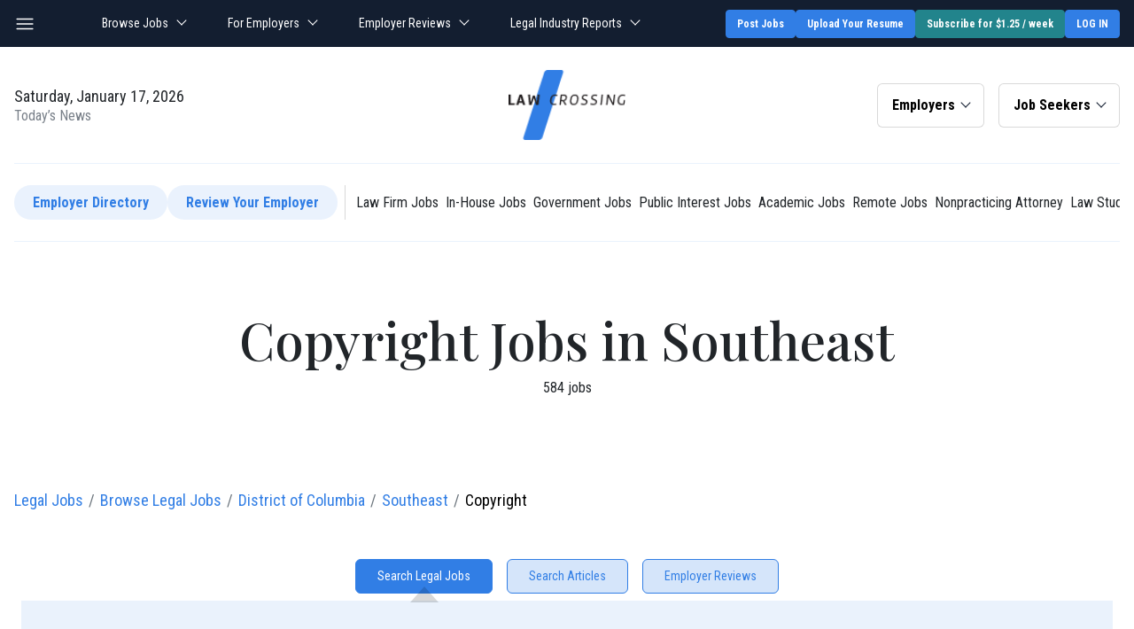

--- FILE ---
content_type: text/html; charset=UTF-8
request_url: https://www.lawcrossing.com/jobs/q-copyright-l-Southeast-DC-jobs.html
body_size: 41849
content:




<!DOCTYPE html>
<html lang="en" itemscope itemtype="https://schema.org/WebPage">
    <head>
        <meta charset="utf-8">
        <meta http-equiv="X-UA-Compatible" content="IE=edge">
        <meta name="viewport" content="width=device-width, initial-scale=1">
        <title>Legal Copyright Jobs Jobs in Southeast, DC | LawCrossing.com</title>
<meta name="description" content="Search and apply for Legal copyright jobs in Southeast, DC. Browse current openings on LawCrossing.com.">
<meta name="keywords" content="Legal copyright jobs in Southeast, DC">
<meta name="author" content="LawCrossing.com">
<meta property="og:locale" content="en_US">
<meta property="og:type" content="website">
<meta property="og:title" content="Copyright Jobs in Southeast">
<meta property="og:description" content="Search and apply for Legal copyright jobs in Southeast, DC on LawCrossing.com.">
<meta property="og:url" content="https://www.lawcrossing.com/jobs/q-copyright-l-Southeast-DC-jobs.html">
<meta property="og:site_name" content="LawCrossing">
<meta name="twitter:card" content="summary">
<meta name="twitter:site" content="@Law_Crossing">
<meta name="twitter:creator" content="@Law_Crossing">
<meta name="twitter:title" content="Copyright Jobs in Southeast">
<meta name="twitter:description" content="Search and apply for Legal copyright jobs in Southeast, DC on LawCrossing.com.">
        <meta name="robots" content="index,follow" >
        <style type="text/css">
            .button-block:not(.button-block-show) .tab-buttons:nth-child(5) ~ .tab-buttons {
                display: none !important;
            }

            .more-button:before {
                content: "- Less";
                display: block;
            }

            .button-block:not(.button-block-show) .more-button:before {
                content: "+ More";
            }
            .company-detail {
                max-width: 18rem;
                width: 100%;
                margin-left: auto;
            }
            .company-detail-inner {
                padding-left: 2rem;
            }
        </style>		
        <script type="text/javascript" >
	var path_http = 'https://www.lawcrossing.com/';
	var signupInterfaceLocation = "lcjssearchresults.php";
</script>
<link rel="dns-prefetch" href="https://d2gtafdivcal5l.cloudfront.net/">
<link rel="dns-prefetch" href="https://www.google.com">
<link rel="dns-prefetch" href="https://www.googleadservices.com/">
<link rel="dns-prefetch" href="https://www.google-analytics.com/">
<link rel="dns-prefetch" href="https://www.facebook.com">
<link rel="dns-prefetch" href="https://connect.facebook.net/">
<link rel="dns-prefetch" href="https://stats.g.doubleclick.net/">
<link rel="dns-prefetch" href="https://s.ytimg.com">
<link rel="dns-prefetch" href="https://use.typekit.net">

<link rel="preconnect" href="https://d2gtafdivcal5l.cloudfront.net/" crossorigin>
<link rel="preconnect" href="https://www.google-analytics.com/" crossorigin>
<link rel="preconnect" href="https://www.googleadservices.com/" crossorigin>
<link rel="preconnect" href="https://stats.g.doubleclick.net/" crossorigin>
<link rel="preconnect" href="https://www.google.com" crossorigin>
<link rel="preconnect" href="https://www.facebook.com" crossorigin>
<link rel="preconnect" href="https://connect.facebook.net/" crossorigin>
<link rel="preconnect" href="https://s.ytimg.com" crossorigin>
<link rel="preconnect" href="https://use.typekit.net" crossorigin>
<link rel="preload" href="https://d2gtafdivcal5l.cloudfront.net/images/logo_20210625150648.png" as="image">


<link rel="preload" href="https://d2gtafdivcal5l.cloudfront.net/htm/script/jquery-3.6.0.min_20211005111334.js" as="script"  /><link rel="preload" href="https://d2gtafdivcal5l.cloudfront.net/htm/script/general_20240612015154.js" as="script"  /><link rel="preload" href="https://d2gtafdivcal5l.cloudfront.net/htm/script/bootstrap.bundle.min_20210813120008.js" as="script"  />        <link rel="preload" href="https://do3197h6bjsks.cloudfront.net/htm/css/search-results_20250611001551.css" as="style"  /><noscript><link rel="stylesheet" href="https://do3197h6bjsks.cloudfront.net/htm/css/search-results_20250611001551.css" /></noscript>        <link  rel="stylesheet" type="text/css" href="https://do3197h6bjsks.cloudfront.net/htm/css/search-results_20250611001551.css">
                
        <!-- Critical CSS Load Condition -->

                        <!-- End Critical CSS Load Condition -->
        <script>
	var path_http = 'https://www.lawcrossing.com/';
	var signupInterfaceLocation = "lcjssearchresults.php";
</script>
<script  src="https://d2gtafdivcal5l.cloudfront.net/htm/script/jquery-3.6.0.min_20211005111334.js"  ></script><script  src="https://d2gtafdivcal5l.cloudfront.net/htm/script/jquery-ui_1.12.1.min_20221114041807.js"  ></script>	<!-- Head_section_start -->
		<link rel='publisher' href='https://plus.google.com/110444674129005027760'/>
		<!-- Start of Google Analytics Code -->
	

	<!-- Global site tag (gtag.js) - Google Analytics -->

  
	  <!-- End of Google Analytics Code -->
	<!-- <script src="https://www.lawcrossing.com/htm/script/current-device.min.js?assets_version=152"></script>
	<script async src="https://securepubads.g.doubleclick.net/tag/js/gpt.js"></script> -->


	<!-- Head_section_end -->
		<script>(function(w,d,s,l,i){w[l]=w[l]||[];w[l].push({'gtm.start':
		new Date().getTime(),event:'gtm.js'});var f=d.getElementsByTagName(s)[0],
		j=d.createElement(s),dl=l!='dataLayer'?'&l='+l:'';j.async=true;j.src=
		'https://www.googletagmanager.com/gtm.js?id='+i+dl;f.parentNode.insertBefore(j,f);
		})(window,document,'script','dataLayer','GTM-TNN73DD');</script>
		<!-- End Google Tag Manager -->
	  <script  src="https://d2gtafdivcal5l.cloudfront.net/htm/script/lcjssearchresults_min_20221101061445.js"  ></script><script  src="https://d2gtafdivcal5l.cloudfront.net/htm/script/jquery.smartselect_20221115014404.js" async defer></script>
                <link rel="canonical" href="https://www.lawcrossing.com/jobs/q-copyright-l-Southeast-DC-jobs.html">
                <link rel="alternate" href="android-app://com.lcandroid/https/www.lawcrossing.com/jobs/q-copyright-l-Southeast-DC-jobs.html" />
        <link rel="alternate" href="ios-app://590508230/https/www.lawcrossing.com/jobs/q-copyright-l-Southeast-DC-jobs.html" />
        
        <!-- HTML5 Shim and Respond.js IE8 support of HTML5 elements and media queries -->
        <!-- WARNING: Respond.js doesn't work if you view the page via file:// -->
        <!--[if lt IE 9]>
        <script src="https://oss.maxcdn.com/libs/html5shiv/3.7.0/html5shiv.js"></script>
        <script src="https://oss.maxcdn.com/libs/respond.js/1.4.2/respond.min.js"></script>
        <![endif]-->
        

        <script>

        var device = {};
        var leaderboard_top,leaderboard_mid,leaderboard_mid2,leaderboard_mid3,leaderboard_mid4,leaderboard_mid5,leaderboard_mid6,leaderboard_bottom,adhesion,oop,rightrail_top,rightrail_bottom;
        </script>
        <script>
            var googletag = googletag || {};
            googletag.cmd = googletag.cmd || [];
            googletag.cmd.push(function() {
            googletag.pubads().disableInitialLoad();
            });
        </script>

        <script>
            device = device.default;
        </script>
    </head>
    <body>
                
        <!-- simplemodal -->

        
<header class="position-relative z-index-1">
    <div class="topbar bg-dark navbar-dark py-3 py-lg-2">
        <div class="container">
            <div class="d-lg-flex align-items-center justify-content-lg-between">
                <button class="navbar-toggle btn p-0 me-4 d-lg-block d-none" aria-label="nav-item" aria-expanded="false"></button>
                <!-- <div class="search-bar me-5">
                    <div class="d-flex">
                        <span class="me-2">
                            <span class="bg-icon-search_normal_1 icon-white"></span>
                        </span>
                        <input type="text" class="form-control px-0 py-1 bg-transparent border-0 border-bottom border-white rounded-0 text-white" name="Search" placeholder="Search">
                    </div>
                </div> -->
                <div class="navigation mx-auto d-none d-lg-block">
                    <ul class="navbar-nav flex-row">
                        <li class="nav-item dropdown me-4 me-xl-5"> <!-- position-static -->
                            <a class="nav-link px-0 dropdown-toggle" data-bs-offset="30,20" href="https://www.lawcrossing.com/browse-jobs/jobs.html" data-bs-toggle="dropdown">Browse Jobs </a>
                            <ul class="dropdown-menu dropdown-menu-dark dropdown-menu-end">
                                <li><a class="dropdown-item" href="https://www.lawcrossing.com/legal-jobs-advance-search.php">Advanced Search</a></li>
                                <li><a class="dropdown-item" href="https://www.lawcrossing.com/lcjobtypelisting.php">By Practice Area</a></li>
                                <li><a class="dropdown-item" href="https://www.lawcrossing.com/lcjobtypelisting.php?jobtype=jobtitle">By Job Title</a></li>
                                <li><a class="dropdown-item" href="https://www.lawcrossing.com/legal-jobs-advance-search.php">Job alert</a></li>
                                <li><a class="dropdown-item" href="https://www.lawcrossing.com/lcjobsinyourcity.php">By Location</a></li>
                                <li><hr class="dropdown-divider"></li>
                                <!-- <li><h6 class="dropdown-header ff-roboto">Popular searches</h6></li> -->
                                <li><a class="dropdown-item" href="https://www.lawcrossing.com/attorney-jobs.php">Attorney Jobs</a></li>
                                <li><a class="dropdown-item" href="https://www.lawcrossing.com/law-student-jobs.php">Law Student Jobs</a></li>
                                <li><a class="dropdown-item" href="https://www.lawcrossing.com/lclegalstaff.php">Legal Staff Jobs</a></li>
                                <!-- <li><a class="dropdown-item" href="https://www.lawcrossing.com/lcjobsinyourcity.php">Legal Jobs By Location</a></li> -->

                            </ul> 
                        </li>
                        <li class="nav-item dropdown me-4 me-xl-5">
                            <a class="nav-link px-0 dropdown-toggle" data-bs-offset="30,20" href="#" data-bs-toggle="dropdown">For Employers </a>
                            <ul class="dropdown-menu dropdown-menu-dark dropdown-menu-end">
                                <li><a class="dropdown-item" href="https://www.lawcrossing.com/employers/post-legal-jobs-main.php">Post a Job</a></li>
                                <li><a class="dropdown-item" href="https://www.lawcrossing.com/employers/resume-search.php">Find Candidates</a></li>
                                <li><a class="dropdown-item" href="https://www.lawcrossing.com/employers/lcjpsignup.php">Claim Your Profile</a></li>
                            </ul> 
                        </li>
                        <li class="nav-item dropdown me-4 me-xl-5">
                            <a class="nav-link px-0 dropdown-toggle" data-bs-offset="30,20" href="https://www.lawcrossing.com/lccompanyprofiles.php" data-bs-toggle="dropdown">Employer Reviews </a>
                            <ul class="dropdown-menu dropdown-menu-dark dropdown-menu-end">
                                <!-- Legal Employer
                                Review Law Firms
                                In-House Companies
                                Public Interest
                                Government
                                Schools -->
                                <li><a class="dropdown-item" href="https://www.lawcrossing.com/lccompanyprofiles.php">Legal Employer</a></li>
                                <li><a class="dropdown-item" href="https://www.lawcrossing.com/lawfirmprofile/">Law Firm Reviews</a></li>
                                <li><a class="dropdown-item" href="https://www.lawcrossing.com/in-house/">In-House Companies</a></li>
                                <li><a class="dropdown-item" href="https://www.lawcrossing.com/public-interest/">Public Interest</a></li>
                                <li><a class="dropdown-item" href="https://www.lawcrossing.com/government-firms/">Government</a></li>
								<li><a class="dropdown-item" href="https://www.lawcrossing.com/academic/">Schools</a></li>

                                <!-- <li><a class="dropdown-item" href="https://www.lawcrossing.com/lccompanyprofiles.php">Profiles</a></li>
                                <li><a class="dropdown-item" href="https://www.lawcrossing.com/lawfirmprofile/">Law Firm Reviews</a></li>
                                <li><a class="dropdown-item" href="https://www.lawcrossing.com/in-house/">In-House Firms</a></li>
                                <li><a class="dropdown-item" href="https://www.lawcrossing.com/public-interest/">Public Interest Firms</a></li>
                                <li><a class="dropdown-item" href="https://www.lawcrossing.com/government-firms/">Government Firms</a></li>
								<li><a class="dropdown-item" href="https://www.lawcrossing.com/academic/">Academic Firms</a></li> -->
                            </ul> 
                        </li>
                        <li class="nav-item dropdown me-4 me-xl-5">
                            <a class="nav-link px-0 dropdown-toggle" data-bs-offset="30,20" href="https://www.lawcrossing.com/legal-industry-reports.php" data-bs-toggle="dropdown">Legal Industry Reports </a>
                            <ul class="dropdown-menu dropdown-menu-dark dropdown-menu-end">
                                <!-- Legal Employer
                                Review Law Firms
                                In-House Companies
                                Public Interest
                                Government
                                Schools -->
                                <li><a class="dropdown-item" href="https://www.lawcrossing.com/job-search-resources-and-tools.php">Job Search Resources & Tools</a></li>
                                <li><a class="dropdown-item" href="https://www.lawcrossing.com/compensation-roi-and-market-intelligence.php">Compensation, ROI & Market Intelligence</a></li>
                                <li><a class="dropdown-item" href="https://www.lawcrossing.com/career-development-and-skill-building.php">Career Development & Skill Building</a></li>
                                <li><a class="dropdown-item" href="https://www.lawcrossing.com/practice-area-and-industry-career-reports.php">Practice Area & Industry Career Reports</a></li>
                                <li><a class="dropdown-item" href="https://www.lawcrossing.com/law-students-and-early-career.php">Law Students & Early Career</a></li>
                                <li><a class="dropdown-item" href="https://www.lawcrossing.com/career-transitions-and-alternative-paths.php">Career Transitions & Alternative Paths</a></li>
                                <li><a class="dropdown-item" href="https://www.lawcrossing.com/law-firm-and-employer-insights.php">Law Firm & Employer Insights</a></li>

                                <!-- <li><a class="dropdown-item" href="https://www.lawcrossing.com/lccompanyprofiles.php">Profiles</a></li>
                                <li><a class="dropdown-item" href="https://www.lawcrossing.com/lawfirmprofile/">Law Firm Reviews</a></li>
                                <li><a class="dropdown-item" href="https://www.lawcrossing.com/in-house/">In-House Firms</a></li>
                                <li><a class="dropdown-item" href="https://www.lawcrossing.com/public-interest/">Public Interest Firms</a></li>
                                <li><a class="dropdown-item" href="https://www.lawcrossing.com/government-firms/">Government Firms</a></li>
                                <li><a class="dropdown-item" href="https://www.lawcrossing.com/academic/">Academic Firms</a></li> -->
                            </ul> 
                        </li>
                        <!-- <li class="nav-item dropdown me-4 me-xl-5">
                            <a class="nav-link px-0 dropdown-toggle" data-bs-offset="30,20" href="#" data-bs-toggle="dropdown">Resources </a>

                            <ul class="dropdown-menu dropdown-menu-dark dropdown-menu-end">
                                <li><a class="dropdown-item" href="https://www.lawcrossing.com/article/lcarticlearchive.php">Legal career advice</a></li>
                                <li><a class="dropdown-item" href="https://www.lawcrossing.com/job-description/" target="_blank">Legal Job Description Samples</a></li>
                                <li><a class="dropdown-item" href="https://www.lawcrossing.com/lctestimonials.php">Success Stories</a></li>
                                <li><hr class="dropdown-divider"/></li>
                                <li><a class="dropdown-item" href="https://www.top-law-schools.com/forums/viewforum.php?f=23" target="_blank">Top-Law-School Employment</a></li>
                            </ul> 
                        </li> -->
                    </ul>
                </div>
                <div class="d-flex justify-content-between gap-1 gap-md-2 gap-lg-3 topbar-buttons">
					                    <a class="btn btn-sm btn-primary" target="_blank" href="https://www.lawcrossing.com/employers/post-legal-jobs-main.php">Post Jobs</a>
                                            <a class="btn btn-sm btn-primary upload-resume d-none d-lg-inline-block" href="https://www.lawcrossing.com/lcvisitorresumeupload.php?visitoruploadresume=1">Upload Your Resume</a>
                        <!-- <a class="btn btn-sm btn-primary me-2 me-xl-3 employers-post d-none d-lg-inline-block" href="https://www.lawcrossing.com/employers/post-legal-jobs-main.php">Employers / Post Jobs</a> -->
                    
                                            <a href="https://www.lawcrossing.com/lcsubscribe-offer.php" class="subscribe_returnurl subscribe-btn btn btn-sm btn-primary blinking">Subscribe for $1.25 / week</a>
                        						<a href="https://www.lawcrossing.com/lcsignup.php" class="btn btn-sm btn-primary text-uppercase">Log in</a>
                    
                                            <!-- <a rel="nofollow" class="btn btn-sm py-1 px-1 btn-white ls-8 me-3" href="https://www.lawcrossing.com/lclogin.php" >Login</a>
                            <a rel="nofollow" class="btn btn-sm py-1 px-2 btn-primary text-uppercase text-nowrap ls-8" href="https://www.lawcrossing.com/lcsignin.php" >Sign Up</a> -->
                    
                </div>
            </div>
        </div>
    </div>
    
            <nav class="navbar bg-white navbar-light navbar-expand-lg py-0">
        <div class="container flex-column">
            <div class="row g-0 w-100 align-items-center py-2 py-lg-3">
                <!-- Brand and toggle get grouped for better mobile display -->
                
                <div class="col-lg-4 text-center order-lg-2 d-lg-block d-flex align-items-center">
                    <button class="navbar-toggle btn p-0 me-auto d-lg-none" aria-label="nav-item" aria-expanded="false"></button>
                                        <a  class="navbar-brand mx-lg-auto d-inline-block" href="https://www.lawcrossing.com/">
                    <img width="100" height="60" class="img-responsive" src="https://d2gtafdivcal5l.cloudfront.net/images/logo_20210625150648.png" alt="Legal Jobs Board for Attorneys, Law Students &amp; Legal Staff | Serving USA &amp; Other Countries | LawCrossing" >                    </a>
                     
                </div>
                <div class="col-lg-4 order-lg-3">
                    <div class="d-flex justify-content-lg-end my-3 my-lg-0">
                        <!-- for employers -->
                                                    <div class="dropdown dropdown-signup col col-lg-auto me-3">
                                <button class="btn btn-light border bg-white dropdown-toggle px-3 py-3 lh-1 w-100" type="button" data-bs-toggle="dropdown" aria-expanded="false" data-bs-offset="30,20">Employers</button>
                                <ul class="dropdown-menu dropdown-menu-dark dropdown-menu-end">
                                    <li><a class="dropdown-item" href="https://www.lawcrossing.com/employers/post-legal-jobs-main.php">Post Jobs</a></li>
                                    <li><a class="dropdown-item" href="https://www.lawcrossing.com/employers/resume-search.php">Find Candidates</a></li>
                                    <li><a class="dropdown-item" href="https://www.lawcrossing.com/employers/lcjpsignup.php">Claim Profile</a></li>
                                    <li><a class="dropdown-item" href="https://www.lawcrossing.com/employers/article/articlearchives.php">Search Articles</a></li>
                                    <li><hr class="dropdown-divider"></li>
                                    <li><a rel="nofollow" class="dropdown-item" href="https://www.lawcrossing.com/employers/lcjplogin.php" ><span class="bg-icon-login me-2"></span> Login</a></li>
                                    <li><a rel="nofollow" class="dropdown-item" href="https://www.lawcrossing.com/employers/lcjpsignup.php" ><span class="bg-icon-login me-2"></span> Sign Up</a></li>
                                </ul>
                            </div>
                                                <!-- for seekers -->
                                                    <div class="dropdown dropdown-signup col col-lg-auto">
                                <button class="btn btn-light border bg-white dropdown-toggle px-3 py-3 lh-1 w-100" type="button" data-bs-toggle="dropdown" aria-expanded="false" data-bs-offset="30,20">Job Seekers</button>
                                <ul class="dropdown-menu dropdown-menu-dark dropdown-menu-end">
                                    <li><a class="dropdown-item" target="_blank" href="https://www.lawcrossing.com/browse-jobs/jobs.php">Browse Jobs</a></li>
                                    <li><a class="dropdown-item" target="_blank" href="https://www.lawcrossing.com/lcvisitorresumeupload.php">Upload Resume</a></li>
                                    <li><a class="dropdown-item" target="_blank" href="https://www.lawcrossing.com/lccontactus.php">Contact Us</a></li>
                                    <li><a class="dropdown-item" href="https://www.lawcrossing.com/article/lcarticlearchive.php">Search Articles</a></li>
                                    <li><hr class="dropdown-divider"></li>
                                    <li><a class="dropdown-item" href="https://www.lawcrossing.com/lcsignup.php"><span class="bg-icon-login me-2"></span> Login</a></li>
                                    <li><a class="dropdown-item" href="https://www.lawcrossing.com/lcsubscribe-offer.php" ><span class="bg-icon-login me-2"></span> Sign Up</a></li>
                                </ul>
                            </div>
                                           </div>
                </div><!-- Col 4 -->
                <div class="col-lg-4 order-lg-1">
                    <div class="large lh-12 text-center text-lg-start my-3 my-lg-0">
                        Saturday, January 17, 2026<br/>
                        <span class="normal text-secondary">Today’s News</span>
                    </div>
                </div>
                <!-- <div class="col-md order-md-2 ms-3 d-none d-lg-block"> -->
                                <!-- </div> -->
            </div>

            <div class="w-100 py-lg-3 overflow-auto article-menu">
                <div class="d-flex gap-3 align-items-center py-2 text-nowrap">
                    
                    <a class="btn btn-primary-light rounded-pill" href="https://www.lawcrossing.com/lccompanyprofiles.php">Employer Directory</a>
                    <a class="btn btn-primary-light rounded-pill" href="https://www.lawcrossing.com/lawfirmprofile/">Review Your Employer</a>
                    <span class="border-end align-self-stretch mx-2 d-lg-inline-block d-none"></span>
                    <a class="btn py-0 px-1 border-0 fw-normal rounded-pill" href="https://www.lawcrossing.com/jobs/ft-Law-Firm-jobs.html">Law Firm Jobs</a>
                    <a class="btn py-0 px-1 border-0 fw-normal rounded-pill" href="https://www.lawcrossing.com/jobs/ft-In-House-jobs.html">In-House Jobs</a>
                    <a class="btn py-0 px-1 border-0 fw-normal rounded-pill" href="https://www.lawcrossing.com/jobs/ft-Government-jobs.html">Government Jobs</a>
                    <a class="btn py-0 px-1 border-0 fw-normal rounded-pill" href="https://www.lawcrossing.com/jobs/ft-Public-Interest-jobs.html">Public Interest Jobs</a>
                    <a class="btn py-0 px-1 border-0 fw-normal rounded-pill" href="https://www.lawcrossing.com/jobs/ft-Academic-jobs.html">Academic Jobs</a>

                    <a class="btn py-0 px-1 border-0 fw-normal rounded-pill" href="https://www.lawcrossing.com/lcjssearchresults.php?lqc=United%20States&et=H&w=1&usersearch=1">Remote Jobs</a>
                    <a class="btn py-0 px-1 border-0 fw-normal rounded-pill" href="https://www.lawcrossing.com/jobs/jt-non-practicing-attorney-jobs.html">Nonpracticing Attorney</a>
                    <a class="btn py-0 px-1 border-0 fw-normal rounded-pill" href="https://www.lawcrossing.com/law-student-jobs.php">Law Students</a>

                    <!-- <a class="btn btn-primary-light rounded-pill me-lg-4" href="https://www.lawcrossing.com/article/lcarticlearchive.php">All Articles</a>
                    <span class="border-end align-self-stretch mx-2 d-lg-inline-block d-none"></span>
                    <a class="btn fw-normal rounded-pill px-2 px-lg-3" href="https://www.lawcrossing.com/article/group/28/Job-Search-for-Lawyers/">Job Search for Lawyers</a>
                    <a class="btn fw-normal rounded-pill px-2 px-lg-3" href="https://www.lawcrossing.com/article/group/26/Employment/">Employment</a>
                    <a class="btn fw-normal rounded-pill px-2 px-lg-3" href="https://www.lawcrossing.com/article/group/21/Alternative-Legal-Careers/">Alternative Legal Careers</a>
                    <a class="btn fw-normal rounded-pill px-2 px-lg-3" href="https://www.lawcrossing.com/article/group/27/Job-Search-for-Law-Students/">Job Search for Law Students</a>
                    <a class="btn fw-normal rounded-pill px-2 px-lg-3" href="https://www.lawcrossing.com/article/group/38/Preparing-for-Law-School/">Preparing for Law School</a>
                    <a class="btn fw-normal rounded-pill px-2 px-lg-3" href="https://www.lawcrossing.com/article/group/31/Law-Firms/">Law Firms</a>
                    <a class="btn fw-normal rounded-pill px-2 px-lg-3" href="https://www.lawcrossing.com/article/group/35/Legal-Recruiting/">Legal Recruiting</a>
                    <a class="btn fw-normal rounded-pill px-2 px-lg-3" href="https://www.lawcrossing.com/article/group/36/Others/">Others</a> -->
                </div>
            </div>
			            <div class="w-100">
                            </div>
        </div>

        <!-- /.container -->

        <div class="main-menu p-3"> 
            <div class="d-block pt-4 mt-4">
                <ul class="list-group list-unstyled">
                    <!-- <li class="mb-4 dropend"><a href="#" class="btn btn-primary text-start large fw-normal rounded-0 py-3 lh-12 px-4 w-100"> Employee Management</a></li> -->
                    <!-- <li class="list-group-item my-2"><a href="#" class="large text-white d-block">Client Management</a></li>
                    <li class="list-group-item my-2"><a href="#" class="large text-white d-block">Law Firm Business Strategies</a></li>
                    <li class="list-group-item my-2"><a href="#" class="large text-white d-block">Legal Recruiting</a></li> -->

                    <!-- Start -->

                    <li class="list-group-item my-2 d-lg-none">
                        <a class="large text-white btn btn-sm btn-primary w-100" target="_blank" href="https://www.lawcrossing.com/lcvisitorresumeupload.php">Upload Your Resume</a>
                    </li>

                    <li class="list-group-item py-1 dropend d-lg-none">
                        <a class="large text-white dropdown-toggle d-block" data-bs-auto-close="outside" href="https://www.lawcrossing.com/browse-jobs/jobs.html" data-bs-toggle="dropdown">Browse Jobs</a>
                        <ul class="dropdown-menu dropdown-menu-dark">

                            <li><a class="dropdown-item" href="https://www.lawcrossing.com/legal-jobs-advance-search.php">Advanced Search</a></li>
                            <li><a class="dropdown-item" href="https://www.lawcrossing.com/lcjobtypelisting.php">By Practice Area</a></li>
                            <li><a class="dropdown-item" href="https://www.lawcrossing.com/lcjobtypelisting.php?jobtype=jobtitle">By Job Title</a></li>
                            <li><a class="dropdown-item" href="https://www.lawcrossing.com/legal-jobs-advance-search.php">Job alert</a></li>
                            <li><a class="dropdown-item" href="https://www.lawcrossing.com/lcjobsinyourcity.php">By Location</a></li> 
 
                            <li><a class="dropdown-item" href="https://www.lawcrossing.com/attorney-jobs.php">Attorney Jobs</a></li>
                            <li><a class="dropdown-item" href="https://www.lawcrossing.com/law-student-jobs.php">Law Student Jobs</a></li>
                            <li><a class="dropdown-item" href="https://www.lawcrossing.com/lclegalstaff.php">Legal Staff Jobs</a></li>
                            <!-- <li><a class="dropdown-item" href="https://www.lawcrossing.com/lcjobsinyourcity.php">Legal Jobs By Location</a></li> -->
                            
                            <!-- <li class="py-lg-1 dropend">
                                <a class="dropdown-item dropdown-toggle pe-3" href="#">Popular searches</a>
                                <ul class="dropdown-menu dropdown-menu-dark">
                                </ul>
                            </li> -->
                        </ul>
                    </li>

                    <li class="list-group-item py-1 dropend d-lg-none">
                        <a class="large text-white dropdown-toggle d-block" data-bs-auto-close="outside" href="#" data-bs-toggle="dropdown">For Employers </a>
                        <ul class="dropdown-menu dropdown-menu-dark">
                            <li><a class="dropdown-item" href="https://www.lawcrossing.com/employers/post-legal-jobs-main.php">Post a job</a></li>
                            <li><a class="dropdown-item" href="https://www.lawcrossing.com/employers/resume-search.php">Find Candidates</a></li>
                            <li><a class="dropdown-item d-block rounded" href="https://www.lawcrossing.com/employers/lcjpsignup.php">Claim your profile</a></li>
                        </ul>
                    </li>

                    <li class="list-group-item py-1 dropend d-lg-none">
                        <a class="large text-white dropdown-toggle d-block" data-bs-auto-close="outside" href="https://www.lawcrossing.com/lccompanyprofiles.php" data-bs-toggle="dropdown">Employer Reviews </a>
                        <ul class="dropdown-menu dropdown-menu-dark">
                            <li><a class="dropdown-item" href="https://www.lawcrossing.com/lccompanyprofiles.php">Legal Employer</a></li>
                            <li><a class="dropdown-item" href="https://www.lawcrossing.com/lawfirmprofile/">Law Firm Reviews</a></li>
                            <li><a class="dropdown-item" href="https://www.lawcrossing.com/in-house/">In-House Companies</a></li>
                            <li><a class="dropdown-item" href="https://www.lawcrossing.com/public-interest/">Public Interest</a></li>
                            <li><a class="dropdown-item" href="https://www.lawcrossing.com/government-firms/">Government</a></li>
                            <li><a class="dropdown-item" href="https://www.lawcrossing.com/academic/">Schools</a></li>

                             
                        </ul>
                    </li>
                    <li class="list-group-item py-1 dropend d-lg-none">
                        <a class="large text-white dropdown-toggle d-block" data-bs-auto-close="outside" href="https://www.lawcrossing.com/legal-industry-reports.php" data-bs-toggle="dropdown" >Legal Industry Reports</a>
                        <ul class="dropdown-menu dropdown-menu-dark">
                            <li><a class="dropdown-item" href="https://www.lawcrossing.com/lccompanyprofiles.php">Legal Employer</a></li>
                            <li><a class="dropdown-item" href="https://www.lawcrossing.com/lawfirmprofile/">Law Firm Reviews</a></li>
                            <li><a class="dropdown-item" href="https://www.lawcrossing.com/in-house/">In-House Companies</a></li>
                            <li><a class="dropdown-item" href="https://www.lawcrossing.com/public-interest/">Public Interest</a></li>
                            <li><a class="dropdown-item" href="https://www.lawcrossing.com/government-firms/">Government</a></li>
                            <li><a class="dropdown-item" href="https://www.lawcrossing.com/academic/">Schools</a></li>

                             
                        </ul>
                    </li>

                    <!-- <li class="list-group-item py-1 dropend d-lg-none">
                        <a class="large text-white dropdown-toggle d-block" data-bs-auto-close="outside" data-bs-offset="0,8" href="#" data-bs-toggle="dropdown">Resources</a>
                        <ul class="dropdown-menu dropdown-menu-dark">
                            <li><a class="dropdown-item" href="https://www.lawcrossing.com/article/lcarticlearchive.php">Legal career advice</a></li>
                            <li><a class="dropdown-item" href="https://www.lawcrossing.com/job-description/" target="_blank">Legal Job Description Samples</a></li>
                            <li><a class="dropdown-item" href="https://www.lawcrossing.com/lctestimonials.php">Success Stories</a></li>
                            <li><a class="dropdown-item" href="https://www.top-law-schools.com/forums/viewforum.php?f=23" target="_blank">Top-Law-School Employment</a></li>
                        </ul>
                    </li> -->

                    <!-- End -->

                                        <li class="list-group-item mb-4">
                        <a class="btn btn-primary fw-normal w-100 mb-2" target="_blank" href="https://www.lawcrossing.com/lcsubscribe-offer.php">Subscribe for $1.25 / week</a>
                        <a class="btn btn-primary fw-normal w-100" target="_blank" href="https://www.lawcrossing.com/lcvisitorresumeupload.php">Upload Your Resume</a>
                    </li>
                    <li>
                    <ul class="scrollarea" style="max-height: calc(100vh - 15.5rem); margin-right: -1rem; padding-right: 1rem;">
                         
                                                            <li class="list-group-item dropdown-below my-2 dropend ">
                                    <a class="large text-white dropdown-toggle d-block show" data-bs-auto-close="outside" href="https://www.lawcrossing.com/article/group/28/Job-Search-for-Lawyers/" >Job Search for Lawyers</a>
                                                                            <ul class="dropdown-menu dropdown-menu-dark show">
                                                                                            <li class="">
                                                    <a class="dropdown-item " href="https://www.lawcrossing.com/article/category/326/Cover-Letter-Advice-and-Tips/">
    													Cover Letter Advice and Tips (28)</a>
                                                                                                    </li>
    											                                                                                            <li class="">
                                                    <a class="dropdown-item " href="https://www.lawcrossing.com/article/category/348/Finding-Job-Openings-and-Applying/">
    													Finding Job Openings and Applying (43)</a>
                                                                                                    </li>
    											                                                                                            <li class="">
                                                    <a class="dropdown-item " href="https://www.lawcrossing.com/article/category/367/Interview-Advice-and-Tips/">
    													Interview Advice and Tips (128)</a>
                                                                                                    </li>
    											                                                                                            <li class="">
                                                    <a class="dropdown-item " href="https://www.lawcrossing.com/article/category/370/Interviewing-for-a-Legal-Job/">
    													Interviewing for a Legal Job (127)</a>
                                                                                                    </li>
    											                                                                                            <li class="">
                                                    <a class="dropdown-item " href="https://www.lawcrossing.com/article/category/410/Legal-News/">
    													Legal News (127)</a>
                                                                                                    </li>
    											                                                                                            <li class="">
                                                    <a class="dropdown-item " href="https://www.lawcrossing.com/article/category/416/Legal-Writing-Samples-Advice-and-Tips/">
    													Legal Writing Samples Advice and Tips (12)</a>
                                                                                                    </li>
    											                                                                                                                                        <li class="">
                                                    <a class="dropdown-item " href="https://www.lawcrossing.com/article/category/428/Networking-Advice-and-Tips/">
    													Networking Advice and Tips (99)</a>
                                                                                                    </li>
    											                                                                                            <li class="">
                                                    <a class="dropdown-item " href="https://www.lawcrossing.com/article/category/448/Preparing-for-the-Job-Search/">
    													Preparing for the Job Search (327)</a>
                                                                                                    </li>
    											                                                                                            <li class="">
                                                    <a class="dropdown-item " href="https://www.lawcrossing.com/article/category/457/Resume-Advice-and-Tips/">
    													Resume Advice and Tips (85)</a>
                                                                                                    </li>
    											                                                                                            <li class="">
                                                    <a class="dropdown-item " href="https://www.lawcrossing.com/article/category/467/Starting-Your-Legal-Career/">
    													Starting Your Legal Career (397)</a>
                                                                                                    </li>
    											                                                                                    </ul>
                                                                    </li>
                                                            <li class="list-group-item dropdown-below my-2 dropend ">
                                    <a class="large text-white dropdown-toggle d-block show" data-bs-auto-close="outside" href="https://www.lawcrossing.com/article/group/26/Employment/" >Employment</a>
                                                                            <ul class="dropdown-menu dropdown-menu-dark show">
                                                                                            <li class="">
                                                    <a class="dropdown-item " href="https://www.lawcrossing.com/article/category/501/Work-Culture-in-Law-Firms/">
    													Work Culture in Law Firms (158)</a>
                                                                                                    </li>
    											                                                                                            <li class="">
                                                    <a class="dropdown-item " href="https://www.lawcrossing.com/article/category/499/What-Law-Firms-Look-For/">
    													What Law Firms Look For (1926)</a>
                                                                                                    </li>
    											                                                                                            <li class="">
                                                    <a class="dropdown-item " href="https://www.lawcrossing.com/article/category/492/Types-of-Employment/">
    													Types of Employment (158)</a>
                                                                                                    </li>
    											                                                                                            <li class="">
                                                    <a class="dropdown-item " href="https://www.lawcrossing.com/article/category/488/Training-and-Development-for-Law-Firm-Employees/">
    													Training and Development for Law Firm Employees (1934)</a>
                                                                                                    </li>
    											                                                                                            <li class="">
                                                    <a class="dropdown-item " href="https://www.lawcrossing.com/article/category/481/Switching-Practice-Areas/">
    													Switching Practice Areas (279)</a>
                                                                                                    </li>
    											                                                                                            <li class="">
                                                    <a class="dropdown-item " href="https://www.lawcrossing.com/article/category/465/Smaller-Firms/">
    													Smaller Firms (158)</a>
                                                                                                    </li>
    											                                                                                            <li class="dropend">
                                                    <a class="dropdown-item dropdown-toggle" href="https://www.lawcrossing.com/article/category/456/Relocating-Jobs/">
    													Relocating Jobs (327)</a>
                                                                                                            <ul class="dropdown-menu dropdown-menu-dark">
                                                                                                                    </ul>
                                                                                                    </li>
    											                                                                                            <li class="">
                                                    <a class="dropdown-item " href="https://www.lawcrossing.com/article/category/388/Lateraling-Tips/">
    													Lateraling Tips (292)</a>
                                                                                                    </li>
    											                                                                                            <li class="">
                                                    <a class="dropdown-item " href="https://www.lawcrossing.com/article/category/387/Lateral-Transfers/">
    													Lateral Transfers (127)</a>
                                                                                                    </li>
    											                                                                                            <li class="">
                                                    <a class="dropdown-item " href="https://www.lawcrossing.com/article/category/383/Larger-Firms/">
    													Larger Firms (1926)</a>
                                                                                                    </li>
    											                                                                                            <li class="">
                                                    <a class="dropdown-item " href="https://www.lawcrossing.com/article/category/357/Hiring-process-for-law-firms/">
    													Hiring process for law firms (158)</a>
                                                                                                    </li>
    											                                                                                            <li class="">
                                                    <a class="dropdown-item " href="https://www.lawcrossing.com/article/category/352/Getting-a-Job-Without-the-Bar/">
    													Getting a Job Without the Bar (264)</a>
                                                                                                    </li>
    											                                                                                            <li class="">
                                                    <a class="dropdown-item " href="https://www.lawcrossing.com/article/category/331/Different-Firms/">
    													Different Firms (158)</a>
                                                                                                    </li>
    											                                                                                            <li class="">
                                                    <a class="dropdown-item " href="https://www.lawcrossing.com/article/category/285/Advancement-and-promotion-in-law-firms/">
    													Advancement and promotion in law firms (53)</a>
                                                                                                    </li>
    											                                                                                    </ul>
                                                                    </li>
                                                            <li class="list-group-item dropdown-below my-2 dropend ">
                                    <a class="large text-white dropdown-toggle d-block show" data-bs-auto-close="outside" href="https://www.lawcrossing.com/article/group/42/Types-of-Jobs/" >Types of Jobs</a>
                                                                            <ul class="dropdown-menu dropdown-menu-dark show">
                                                                                            <li class="">
                                                    <a class="dropdown-item " href="https://www.lawcrossing.com/article/category/317/Clerkships/">
    													Clerkships (4)</a>
                                                                                                    </li>
    											                                                                                            <li class="">
                                                    <a class="dropdown-item " href="https://www.lawcrossing.com/article/category/324/Contract-Attorney/">
    													Contract Attorney (2657)</a>
                                                                                                    </li>
    											                                                                                            <li class="">
                                                    <a class="dropdown-item " href="https://www.lawcrossing.com/article/category/363/In-House/">
    													In-House (2491)</a>
                                                                                                    </li>
    											                                                                                            <li class="">
                                                    <a class="dropdown-item " href="https://www.lawcrossing.com/article/category/394/Law-Firm-Jobs/">
    													Law Firm Jobs (2491)</a>
                                                                                                    </li>
    											                                                                                            <li class="">
                                                    <a class="dropdown-item " href="https://www.lawcrossing.com/article/category/436/Paralegal/">
    													Paralegal (2491)</a>
                                                                                                    </li>
    											                                                                                            <li class="">
                                                    <a class="dropdown-item " href="https://www.lawcrossing.com/article/category/452/Public-Interest/">
    													Public Interest (2491)</a>
                                                                                                    </li>
    											                                                                                            <li class="">
                                                    <a class="dropdown-item " href="https://www.lawcrossing.com/article/category/466/Staff-Attorney/">
    													Staff Attorney (4084)</a>
                                                                                                    </li>
    											                                                                                    </ul>
                                                                    </li>
                                                            <li class="list-group-item dropdown-below my-2 dropend ">
                                    <a class="large text-white dropdown-toggle d-block show" data-bs-auto-close="outside" href="https://www.lawcrossing.com/article/group/41/Types-of-Employers/" >Types of Employers</a>
                                                                            <ul class="dropdown-menu dropdown-menu-dark show">
                                                                                            <li class="">
                                                    <a class="dropdown-item " href="https://www.lawcrossing.com/article/category/324/Contract-Attorney/">
    													Contract Attorney (2657)</a>
                                                                                                    </li>
    											                                                                                            <li class="dropend">
                                                    <a class="dropdown-item dropdown-toggle" href="https://www.lawcrossing.com/article/category/364/In-House-Attorneys/">
    													In-House Attorneys (292)</a>
                                                                                                            <ul class="dropdown-menu dropdown-menu-dark">
                                                                                                                            <li><a class="dropdown-item" href="https://www.lawcrossing.com/article/sub-category/1207/Role-of-an-in-house-attorney/">Role of an in-house attorney (4)</a></li>
    															
                                                                                                                            <li><a class="dropdown-item" href="https://www.lawcrossing.com/article/sub-category/1208/Benefits-of-having-an-in-house-attorney/">Benefits of having an in-house attorney (46)</a></li>
    															
                                                                                                                            <li><a class="dropdown-item" href="https://www.lawcrossing.com/article/sub-category/1209/Challenges-faced-by-in-house-attorneys/">Challenges faced by in-house attorneys (207)</a></li>
    															
                                                                                                                            <li><a class="dropdown-item" href="https://www.lawcrossing.com/article/sub-category/1210/Skills-and-qualifications-for-in-house-attorneys/">Skills and qualifications for in-house attorneys (207)</a></li>
    															
                                                                                                                            <li><a class="dropdown-item" href="https://www.lawcrossing.com/article/sub-category/1211/In-House-Titles/">In-House Titles (119)</a></li>
    															
                                                                                                                            <li><a class="dropdown-item" href="https://www.lawcrossing.com/article/sub-category/1212/In-House-Counsel/">In-House Counsel (10)</a></li>
    															
                                                                                                                    </ul>
                                                                                                    </li>
    											                                                                                            <li class="">
                                                    <a class="dropdown-item " href="https://www.lawcrossing.com/article/category/466/Staff-Attorney/">
    													Staff Attorney (4084)</a>
                                                                                                    </li>
    											                                                                                    </ul>
                                                                    </li>
                                                            <li class="list-group-item dropdown-below my-2 dropend ">
                                    <a class="large text-white dropdown-toggle d-block show" data-bs-auto-close="outside" href="https://www.lawcrossing.com/article/group/21/Alternative-Legal-Careers/" >Alternative Legal Careers</a>
                                                                            <ul class="dropdown-menu dropdown-menu-dark show">
                                                                                            <li class="">
                                                    <a class="dropdown-item " href="https://www.lawcrossing.com/article/category/412/Legal-Recruitment/">
    													Legal Recruitment (220)</a>
                                                                                                    </li>
    											                                                                                            <li class="">
                                                    <a class="dropdown-item " href="https://www.lawcrossing.com/article/category/409/Legal-Market/">
    													Legal Market (171)</a>
                                                                                                    </li>
    											                                                                                    </ul>
                                                                    </li>
                                                            <li class="list-group-item dropdown-below my-2 dropend ">
                                    <a class="large text-white dropdown-toggle d-block show" data-bs-auto-close="outside" href="https://www.lawcrossing.com/article/group/37/Patent-Bar/" >Patent Bar</a>
                                                                            <ul class="dropdown-menu dropdown-menu-dark show">
                                                                                            <li class="">
                                                    <a class="dropdown-item " href="https://www.lawcrossing.com/article/category/432/Not-Passing-the-Patent-Bar/">
    													Not Passing the Patent Bar (2491)</a>
                                                                                                    </li>
    											                                                                                            <li class="">
                                                    <a class="dropdown-item " href="https://www.lawcrossing.com/article/category/441/Patent-Bar-for-Foreign-(Non-Us-Attorneys)/">
    													Patent Bar for Foreign (Non-Us Attorneys) (2491)</a>
                                                                                                    </li>
    											                                                                                            <li class="">
                                                    <a class="dropdown-item " href="https://www.lawcrossing.com/article/category/442/Patent-Bar-Resources/">
    													Patent Bar Resources (2491)</a>
                                                                                                    </li>
    											                                                                                            <li class="">
                                                    <a class="dropdown-item " href="https://www.lawcrossing.com/article/category/443/Patent-Bar-Results/">
    													Patent Bar Results (11)</a>
                                                                                                    </li>
    											                                                                                            <li class="">
                                                    <a class="dropdown-item " href="https://www.lawcrossing.com/article/category/444/Patent-Bar-Tips/Passing-the-Patent-Bar/">
    													Patent Bar Tips/Passing the Patent Bar (137)</a>
                                                                                                    </li>
    											                                                                                            <li class="">
                                                    <a class="dropdown-item " href="https://www.lawcrossing.com/article/category/477/Studying-For-the-Patent-Bar/">
    													Studying For the Patent Bar (324)</a>
                                                                                                    </li>
    											                                                                                    </ul>
                                                                    </li>
                                                            <li class="list-group-item dropdown-below my-2 dropend ">
                                    <a class="large text-white dropdown-toggle d-block show" data-bs-auto-close="outside" href="https://www.lawcrossing.com/article/group/27/Job-Search-for-Law-Students/" >Job Search for Law Students</a>
                                                                            <ul class="dropdown-menu dropdown-menu-dark show">
                                                                                            <li class="">
                                                    <a class="dropdown-item " href="https://www.lawcrossing.com/article/category/287/Alternative-Career-Paths/">
    													Alternative Career Paths (157)</a>
                                                                                                    </li>
    											                                                                                            <li class="">
                                                    <a class="dropdown-item " href="https://www.lawcrossing.com/article/category/316/Choosing-Law-Firms/">
    													Choosing Law Firms (1)</a>
                                                                                                    </li>
    											                                                                                            <li class="dropend">
                                                    <a class="dropdown-item dropdown-toggle" href="https://www.lawcrossing.com/article/category/327/Cover-Letters/">
    													Cover Letters (281)</a>
                                                                                                            <ul class="dropdown-menu dropdown-menu-dark">
                                                                                                                            <li><a class="dropdown-item" href="https://www.lawcrossing.com/article/sub-category/1178/Mass-Mailing-Cover-Letters/">Mass Mailing Cover Letters (28)</a></li>
    															
                                                                                                                            <li><a class="dropdown-item" href="https://www.lawcrossing.com/article/sub-category/1179/Cover-Letter-Books/">Cover Letter Books (36)</a></li>
    															
                                                                                                                            <li><a class="dropdown-item" href="https://www.lawcrossing.com/article/sub-category/1180/Cover-Letter-Q&A/">Cover Letter Q&A (99)</a></li>
    															
                                                                                                                            <li><a class="dropdown-item" href="https://www.lawcrossing.com/article/sub-category/1181/Cover-Letter-Tips/">Cover Letter Tips (134)</a></li>
    															
                                                                                                                    </ul>
                                                                                                    </li>
    											                                                                                            <li class="">
                                                    <a class="dropdown-item " href="https://www.lawcrossing.com/article/category/362/Identifying-Your-Goals-and-Preferences/">
    													Identifying Your Goals and Preferences (99)</a>
                                                                                                    </li>
    											                                                                                            <li class="">
                                                    <a class="dropdown-item " href="https://www.lawcrossing.com/article/category/369/Interviewing-and-Negotiating-Offers/">
    													Interviewing and Negotiating Offers (560)</a>
                                                                                                    </li>
    											                                                                                            <li class="dropend">
                                                    <a class="dropdown-item dropdown-toggle" href="https://www.lawcrossing.com/article/category/372/Interviews/">
    													Interviews (465)</a>
                                                                                                            <ul class="dropdown-menu dropdown-menu-dark">
                                                                                                                            <li><a class="dropdown-item" href="https://www.lawcrossing.com/article/sub-category/1193/Interview-Tips/">Interview Tips (8)</a></li>
    															
                                                                                                                            <li><a class="dropdown-item" href="https://www.lawcrossing.com/article/sub-category/1194/Interview-Questions/">Interview Questions (2)</a></li>
    															
                                                                                                                            <li><a class="dropdown-item" href="https://www.lawcrossing.com/article/sub-category/1195/Callback-Interviews/">Callback Interviews (119)</a></li>
    															
                                                                                                                            <li><a class="dropdown-item" href="https://www.lawcrossing.com/article/sub-category/1196/Interview-Behavior/">Interview Behavior (17)</a></li>
    															
                                                                                                                            <li><a class="dropdown-item" href="https://www.lawcrossing.com/article/sub-category/1197/Interview-Dress/">Interview Dress (200)</a></li>
    															
                                                                                                                            <li><a class="dropdown-item" href="https://www.lawcrossing.com/article/sub-category/1198/Lunch-Interviews/">Lunch Interviews (39)</a></li>
    															
                                                                                                                            <li><a class="dropdown-item" href="https://www.lawcrossing.com/article/sub-category/1199/On-Campus-Interviews/">On-Campus Interviews (42)</a></li>
    															
                                                                                                                            <li><a class="dropdown-item" href="https://www.lawcrossing.com/article/sub-category/1200/Sample-Interview-Q&A/">Sample Interview Q&A (12)</a></li>
    															
                                                                                                                            <li><a class="dropdown-item" href="https://www.lawcrossing.com/article/sub-category/1201/Virtual-Interviews/Telephone-Screening/">Virtual Interviews/Telephone Screening (20)</a></li>
    															
                                                                                                                            <li><a class="dropdown-item" href="https://www.lawcrossing.com/article/sub-category/1202/After-The-Interview/">After The Interview (12)</a></li>
    															
                                                                                                                    </ul>
                                                                                                    </li>
    											                                                                                            <li class="dropend">
                                                    <a class="dropdown-item dropdown-toggle" href="https://www.lawcrossing.com/article/category/415/Legal-Writing-Samples/">
    													Legal Writing Samples (1055)</a>
                                                                                                            <ul class="dropdown-menu dropdown-menu-dark">
                                                                                                                            <li><a class="dropdown-item" href="https://www.lawcrossing.com/article/sub-category/1186/Legal-Writing-Sample-Q&A/">Legal Writing Sample Q&A (143)</a></li>
    															
                                                                                                                    </ul>
                                                                                                    </li>
    											                                                                                            <li class="dropend">
                                                    <a class="dropdown-item dropdown-toggle" href="https://www.lawcrossing.com/article/category/427/Networking/">
    													Networking (199)</a>
                                                                                                            <ul class="dropdown-menu dropdown-menu-dark">
                                                                                                                            <li><a class="dropdown-item" href="https://www.lawcrossing.com/article/sub-category/1188/Networking-Tips/">Networking Tips (99)</a></li>
    															
                                                                                                                            <li><a class="dropdown-item" href="https://www.lawcrossing.com/article/sub-category/1189/Networking-Q&A/">Networking Q&A (99)</a></li>
    															
                                                                                                                            <li><a class="dropdown-item" href="https://www.lawcrossing.com/article/sub-category/1190/On-Campus-Recruiting/">On-Campus Recruiting (100)</a></li>
    															
                                                                                                                            <li><a class="dropdown-item" href="https://www.lawcrossing.com/article/sub-category/1191/On-Campus-Application-Tips/">On-Campus Application Tips (100)</a></li>
    															
                                                                                                                            <li><a class="dropdown-item" href="https://www.lawcrossing.com/article/sub-category/1192/On-Campus-Application-Q&A/">On-Campus Application Q&A (100)</a></li>
    															
                                                                                                                    </ul>
                                                                                                    </li>
    											                                                                                            <li class="">
                                                    <a class="dropdown-item " href="https://www.lawcrossing.com/article/category/429/Networking-and-Building-Connections/">
    													Networking and Building Connections (99)</a>
                                                                                                    </li>
    											                                                                                            <li class="dropend">
                                                    <a class="dropdown-item dropdown-toggle" href="https://www.lawcrossing.com/article/category/458/Resumes/">
    													Resumes (1127)</a>
                                                                                                            <ul class="dropdown-menu dropdown-menu-dark">
                                                                                                                            <li><a class="dropdown-item" href="https://www.lawcrossing.com/article/sub-category/1182/Resume-Advice/">Resume Advice (86)</a></li>
    															
                                                                                                                            <li><a class="dropdown-item" href="https://www.lawcrossing.com/article/sub-category/1184/Resume-Q&A/">Resume Q&A (73)</a></li>
    															
                                                                                                                            <li><a class="dropdown-item" href="https://www.lawcrossing.com/article/sub-category/1185/Resume-Mass-Mailing/">Resume Mass Mailing (63)</a></li>
    															
                                                                                                                    </ul>
                                                                                                    </li>
    											                                                                                            <li class="">
                                                    <a class="dropdown-item " href="https://www.lawcrossing.com/article/category/482/Tailoring-Your-Resume-and-Cover-Letter/">
    													Tailoring Your Resume and Cover Letter (426)</a>
                                                                                                    </li>
    											                                                                                    </ul>
                                                                    </li>
                                                            <li class="list-group-item dropdown-below my-2 dropend ">
                                    <a class="large text-white dropdown-toggle d-block show" data-bs-auto-close="outside" href="https://www.lawcrossing.com/article/group/29/Jobs-for-Law-Students/" >Jobs for Law Students</a>
                                                                            <ul class="dropdown-menu dropdown-menu-dark show">
                                                                                            <li class="">
                                                    <a class="dropdown-item " href="https://www.lawcrossing.com/article/category/321/Compensation/">
    													Compensation (267)</a>
                                                                                                    </li>
    											                                                                                            <li class="">
                                                    <a class="dropdown-item " href="https://www.lawcrossing.com/article/category/341/Externships-and-Volunteer-Opportunities/">
    													Externships and Volunteer Opportunities (1)</a>
                                                                                                    </li>
    											                                                                                            <li class="">
                                                    <a class="dropdown-item " href="https://www.lawcrossing.com/article/category/366/Internships-and-Clerkships/">
    													Internships and Clerkships (2)</a>
                                                                                                    </li>
    											                                                                                            <li class="">
                                                    <a class="dropdown-item " href="https://www.lawcrossing.com/article/category/375/Job-Advice/">
    													Job Advice (327)</a>
                                                                                                    </li>
    											                                                                                            <li class="">
                                                    <a class="dropdown-item " href="https://www.lawcrossing.com/article/category/376/Job-Openings/">
    													Job Openings (327)</a>
                                                                                                    </li>
    											                                                                                            <li class="">
                                                    <a class="dropdown-item " href="https://www.lawcrossing.com/article/category/389/Law-Clerk-Jobs/">
    													Law Clerk Jobs (267)</a>
                                                                                                    </li>
    											                                                                                            <li class="">
                                                    <a class="dropdown-item " href="https://www.lawcrossing.com/article/category/434/On-Campus-Jobs/">
    													On-Campus Jobs (913)</a>
                                                                                                    </li>
    											                                                                                            <li class="">
                                                    <a class="dropdown-item " href="https://www.lawcrossing.com/article/category/438/Part-Time-and-Summer-Jobs/">
    													Part-Time and Summer Jobs (267)</a>
                                                                                                    </li>
    											                                                                                            <li class="">
                                                    <a class="dropdown-item " href="https://www.lawcrossing.com/article/category/479/Summer-Associate-Jobs/">
    													Summer Associate Jobs (267)</a>
                                                                                                    </li>
    											                                                                                    </ul>
                                                                    </li>
                                                            <li class="list-group-item dropdown-below my-2 dropend ">
                                    <a class="large text-white dropdown-toggle d-block show" data-bs-auto-close="outside" href="https://www.lawcrossing.com/article/group/38/Preparing-for-Law-School/" >Preparing for Law School</a>
                                                                            <ul class="dropdown-menu dropdown-menu-dark show">
                                                                                            <li class="">
                                                    <a class="dropdown-item " href="https://www.lawcrossing.com/article/category/281/Academic-preparation/">
    													Academic preparation (250)</a>
                                                                                                    </li>
    											                                                                                            <li class="">
                                                    <a class="dropdown-item " href="https://www.lawcrossing.com/article/category/347/Financial-Preparation/">
    													Financial Preparation (14)</a>
                                                                                                    </li>
    											                                                                                            <li class="">
                                                    <a class="dropdown-item " href="https://www.lawcrossing.com/article/category/445/Personal-preparation-for-law-school/">
    													Personal preparation for law school (267)</a>
                                                                                                    </li>
    											                                                                                            <li class="">
                                                    <a class="dropdown-item " href="https://www.lawcrossing.com/article/category/451/Professional-development-for-applying-to-law-school/">
    													Professional development for applying to law school (40)</a>
                                                                                                    </li>
    											                                                                                    </ul>
                                                                    </li>
                                                            <li class="list-group-item dropdown-below my-2 dropend ">
                                    <a class="large text-white dropdown-toggle d-block show" data-bs-auto-close="outside" href="https://www.lawcrossing.com/article/group/33/Law-School-Interviews/" >Law School Interviews</a>
                                                                            <ul class="dropdown-menu dropdown-menu-dark show">
                                                                                            <li class="">
                                                    <a class="dropdown-item " href="https://www.lawcrossing.com/article/category/305/Best-Majors-for-Law-Schools/">
    													Best Majors for Law Schools (100)</a>
                                                                                                    </li>
    											                                                                                            <li class="">
                                                    <a class="dropdown-item " href="https://www.lawcrossing.com/article/category/343/Extracurricular-Activities-in-College-Before-Law-School/">
    													Extracurricular Activities in College Before Law School (100)</a>
                                                                                                    </li>
    											                                                                                            <li class="">
                                                    <a class="dropdown-item " href="https://www.lawcrossing.com/article/category/349/Gap-Year-Jobs-Before-Law-School/">
    													Gap Year Jobs Before Law School (100)</a>
                                                                                                    </li>
    											                                                                                            <li class="">
                                                    <a class="dropdown-item " href="https://www.lawcrossing.com/article/category/502/Work-Experience-Before-Law-School/">
    													Work Experience Before Law School (100)</a>
                                                                                                    </li>
    											                                                                                    </ul>
                                                                    </li>
                                                            <li class="list-group-item dropdown-below my-2 dropend ">
                                    <a class="large text-white dropdown-toggle d-block show" data-bs-auto-close="outside" href="https://www.lawcrossing.com/article/group/22/Applying-to-Law-Schools/" >Applying to Law Schools</a>
                                                                            <ul class="dropdown-menu dropdown-menu-dark show">
                                                                                            <li class="dropend">
                                                    <a class="dropdown-item dropdown-toggle" href="https://www.lawcrossing.com/article/category/419/LLM-Admissions/">
    													LLM Admissions (214)</a>
                                                                                                            <ul class="dropdown-menu dropdown-menu-dark">
                                                                                                                            <li><a class="dropdown-item" href="https://www.lawcrossing.com/article/sub-category/1174/Application-Materials/">Application Materials (186)</a></li>
    															
                                                                                                                            <li><a class="dropdown-item" href="https://www.lawcrossing.com/article/sub-category/1175/Applications-Opening/">Applications Opening (186)</a></li>
    															
                                                                                                                            <li><a class="dropdown-item" href="https://www.lawcrossing.com/article/sub-category/1176/Applications-Submission-Deadlines/">Applications Submission Deadlines (186)</a></li>
    															
                                                                                                                            <li><a class="dropdown-item" href="https://www.lawcrossing.com/article/sub-category/1177/Decision-Release/">Decision Release (28)</a></li>
    															
                                                                                                                    </ul>
                                                                                                    </li>
    											                                                                                            <li class="dropend">
                                                    <a class="dropdown-item dropdown-toggle" href="https://www.lawcrossing.com/article/category/373/JD-Admissions/">
    													JD Admissions (664)</a>
                                                                                                            <ul class="dropdown-menu dropdown-menu-dark">
                                                                                                                            <li><a class="dropdown-item" href="https://www.lawcrossing.com/article/sub-category/1170/Application-Materials/">Application Materials (136)</a></li>
    															
                                                                                                                            <li><a class="dropdown-item" href="https://www.lawcrossing.com/article/sub-category/1171/Applications-Opening/">Applications Opening (258)</a></li>
    															
                                                                                                                            <li><a class="dropdown-item" href="https://www.lawcrossing.com/article/sub-category/1172/Applications-Submission-Deadlines/">Applications Submission Deadlines (283)</a></li>
    															
                                                                                                                    </ul>
                                                                                                    </li>
    											                                                                                            <li class="dropend">
                                                    <a class="dropdown-item dropdown-toggle" href="https://www.lawcrossing.com/article/category/338/Essays/">
    													Essays (10)</a>
                                                                                                            <ul class="dropdown-menu dropdown-menu-dark">
                                                                                                                            <li><a class="dropdown-item" href="https://www.lawcrossing.com/article/sub-category/1166/Addendum-Statements/">Addendum Statements (2)</a></li>
    															
                                                                                                                            <li><a class="dropdown-item" href="https://www.lawcrossing.com/article/sub-category/1167/Diversity-Statements/">Diversity Statements (2)</a></li>
    															
                                                                                                                            <li><a class="dropdown-item" href="https://www.lawcrossing.com/article/sub-category/1168/Personal-Statements/">Personal Statements (2)</a></li>
    															
                                                                                                                            <li><a class="dropdown-item" href="https://www.lawcrossing.com/article/sub-category/1169/Recommendation-Letters/">Recommendation Letters (8)</a></li>
    															
                                                                                                                    </ul>
                                                                                                    </li>
    											                                                                                    </ul>
                                                                    </li>
                                                            <li class="list-group-item dropdown-below my-2 dropend ">
                                    <a class="large text-white dropdown-toggle d-block show" data-bs-auto-close="outside" href="https://www.lawcrossing.com/article/group/23/Choosing-Law-Schools/" >Choosing Law Schools</a>
                                                                            <ul class="dropdown-menu dropdown-menu-dark show">
                                                                                            <li class="">
                                                    <a class="dropdown-item " href="https://www.lawcrossing.com/article/category/464/Size-of-the-School/">
    													Size of the School (264)</a>
                                                                                                    </li>
    											                                                                                            <li class="">
                                                    <a class="dropdown-item " href="https://www.lawcrossing.com/article/category/454/Ranking-and-Reputation/">
    													Ranking and Reputation (31)</a>
                                                                                                    </li>
    											                                                                                            <li class="">
                                                    <a class="dropdown-item " href="https://www.lawcrossing.com/article/category/421/Location/">
    													Location (19)</a>
                                                                                                    </li>
    											                                                                                            <li class="">
                                                    <a class="dropdown-item " href="https://www.lawcrossing.com/article/category/406/Law-School-Tuition-Fees-and-Cost/">
    													Law School Tuition Fees and Cost (268)</a>
                                                                                                    </li>
    											                                                                                            <li class="">
                                                    <a class="dropdown-item " href="https://www.lawcrossing.com/article/category/404/Law-School-Rankings/">
    													Law School Rankings (1)</a>
                                                                                                    </li>
    											                                                                                            <li class="">
                                                    <a class="dropdown-item " href="https://www.lawcrossing.com/article/category/402/Law-School-Profiles/">
    													Law School Profiles (1)</a>
                                                                                                    </li>
    											                                                                                            <li class="">
                                                    <a class="dropdown-item " href="https://www.lawcrossing.com/article/category/365/Interest-in-Specific-Law-Schools/">
    													Interest in Specific Law Schools (67)</a>
                                                                                                    </li>
    											                                                                                            <li class="">
                                                    <a class="dropdown-item " href="https://www.lawcrossing.com/article/category/325/Cost/">
    													Cost (279)</a>
                                                                                                    </li>
    											                                                                                    </ul>
                                                                    </li>
                                                            <li class="list-group-item dropdown-below my-2 dropend ">
                                    <a class="large text-white dropdown-toggle d-block show" data-bs-auto-close="outside" href="https://www.lawcrossing.com/article/group/32/Law-School-Admissions-&-Rejections/" >Law School Admissions & Rejections</a>
                                                                            <ul class="dropdown-menu dropdown-menu-dark show">
                                                                                            <li class="">
                                                    <a class="dropdown-item " href="https://www.lawcrossing.com/article/category/284/Admitted-Students/">
    													Admitted Students (240)</a>
                                                                                                    </li>
    											                                                                                            <li class="">
                                                    <a class="dropdown-item " href="https://www.lawcrossing.com/article/category/328/Dealing-with-Law-School-Rejection/">
    													Dealing with Law School Rejection (240)</a>
                                                                                                    </li>
    											                                                                                            <li class="">
                                                    <a class="dropdown-item " href="https://www.lawcrossing.com/article/category/334/Diversity-in-Law-School-Admissions/">
    													Diversity in Law School Admissions (240)</a>
                                                                                                    </li>
    											                                                                                            <li class="">
                                                    <a class="dropdown-item " href="https://www.lawcrossing.com/article/category/455/Rejected-Students/">
    													Rejected Students (240)</a>
                                                                                                    </li>
    											                                                                                            <li class="">
                                                    <a class="dropdown-item " href="https://www.lawcrossing.com/article/category/485/The-Application-Process/">
    													The Application Process (240)</a>
                                                                                                    </li>
    											                                                                                            <li class="">
                                                    <a class="dropdown-item " href="https://www.lawcrossing.com/article/category/500/What's-Next-After-Successful-Admission/">
    													What's Next After Successful Admission (240)</a>
                                                                                                    </li>
    											                                                                                    </ul>
                                                                    </li>
                                                            <li class="list-group-item dropdown-below my-2 dropend ">
                                    <a class="large text-white dropdown-toggle d-block show" data-bs-auto-close="outside" href="https://www.lawcrossing.com/article/group/34/Law-School-Life/" >Law School Life</a>
                                                                            <ul class="dropdown-menu dropdown-menu-dark show">
                                                                                            <li class="">
                                                    <a class="dropdown-item " href="https://www.lawcrossing.com/article/category/490/Transferring-Law-Schools/">
    													Transferring Law Schools (912)</a>
                                                                                                    </li>
    											                                                                                            <li class="">
                                                    <a class="dropdown-item " href="https://www.lawcrossing.com/article/category/486/The-Curriculum-and-Class-Structure/">
    													The Curriculum and Class Structure (912)</a>
                                                                                                    </li>
    											                                                                                            <li class="">
                                                    <a class="dropdown-item " href="https://www.lawcrossing.com/article/category/480/Surviving-Law-School/">
    													Surviving Law School (912)</a>
                                                                                                    </li>
    											                                                                                            <li class="">
                                                    <a class="dropdown-item " href="https://www.lawcrossing.com/article/category/476/Studying/">
    													Studying (100)</a>
                                                                                                    </li>
    											                                                                                            <li class="">
                                                    <a class="dropdown-item " href="https://www.lawcrossing.com/article/category/475/Student-to-Faculty-Ratio/">
    													Student-to-Faculty Ratio (912)</a>
                                                                                                    </li>
    											                                                                                            <li class="">
                                                    <a class="dropdown-item " href="https://www.lawcrossing.com/article/category/474/Student-Loans/">
    													Student Loans (912)</a>
                                                                                                    </li>
    											                                                                                            <li class="">
                                                    <a class="dropdown-item " href="https://www.lawcrossing.com/article/category/473/Student-Culture-and-Social-Life/">
    													Student Culture and Social Life (912)</a>
                                                                                                    </li>
    											                                                                                            <li class="">
                                                    <a class="dropdown-item " href="https://www.lawcrossing.com/article/category/453/Quitting-Law-School/">
    													Quitting Law School (912)</a>
                                                                                                    </li>
    											                                                                                            <li class="">
                                                    <a class="dropdown-item " href="https://www.lawcrossing.com/article/category/450/Pro-Bono-Programs/">
    													Pro-Bono Programs (49)</a>
                                                                                                    </li>
    											                                                                                            <li class="">
                                                    <a class="dropdown-item " href="https://www.lawcrossing.com/article/category/426/Moot-Court-Competitions/">
    													Moot Court Competitions (41)</a>
                                                                                                    </li>
    											                                                                                            <li class="">
                                                    <a class="dropdown-item " href="https://www.lawcrossing.com/article/category/420/LLM-Programs/">
    													LLM Programs (9)</a>
                                                                                                    </li>
    											                                                                                            <li class="">
                                                    <a class="dropdown-item " href="https://www.lawcrossing.com/article/category/379/Journals/Publications/">
    													Journals/Publications (267)</a>
                                                                                                    </li>
    											                                                                                            <li class="">
                                                    <a class="dropdown-item " href="https://www.lawcrossing.com/article/category/378/Joint-Degrees/">
    													Joint Degrees (267)</a>
                                                                                                    </li>
    											                                                                                            <li class="">
                                                    <a class="dropdown-item " href="https://www.lawcrossing.com/article/category/374/JD-Programs/">
    													JD Programs (267)</a>
                                                                                                    </li>
    											                                                                                            <li class="">
                                                    <a class="dropdown-item " href="https://www.lawcrossing.com/article/category/359/Housing/">
    													Housing (267)</a>
                                                                                                    </li>
    											                                                                                            <li class="">
                                                    <a class="dropdown-item " href="https://www.lawcrossing.com/article/category/355/Grading-System/">
    													Grading System (267)</a>
                                                                                                    </li>
    											                                                                                            <li class="">
                                                    <a class="dropdown-item " href="https://www.lawcrossing.com/article/category/345/Faculty/Professors/">
    													Faculty/Professors (1926)</a>
                                                                                                    </li>
    											                                                                                            <li class="">
                                                    <a class="dropdown-item " href="https://www.lawcrossing.com/article/category/342/Extra-Curricular-Activities/">
    													Extra-Curricular Activities (3053)</a>
                                                                                                    </li>
    											                                                                                            <li class="">
                                                    <a class="dropdown-item " href="https://www.lawcrossing.com/article/category/340/Evening-Classes/">
    													Evening Classes (266)</a>
                                                                                                    </li>
    											                                                                                            <li class="">
                                                    <a class="dropdown-item " href="https://www.lawcrossing.com/article/category/319/Clubs-and-Student-Organizations/">
    													Clubs and Student Organizations (267)</a>
                                                                                                    </li>
    											                                                                                            <li class="">
                                                    <a class="dropdown-item " href="https://www.lawcrossing.com/article/category/318/Clinics/Externships/">
    													Clinics/Externships (267)</a>
                                                                                                    </li>
    											                                                                                            <li class="">
                                                    <a class="dropdown-item " href="https://www.lawcrossing.com/article/category/310/Career-Counselors/">
    													Career Counselors (266)</a>
                                                                                                    </li>
    											                                                                                    </ul>
                                                                    </li>
                                                            <li class="list-group-item dropdown-below my-2 dropend ">
                                    <a class="large text-white dropdown-toggle d-block show" data-bs-auto-close="outside" href="https://www.lawcrossing.com/article/group/39/Preparing-for-the-Bar/" >Preparing for the Bar</a>
                                                                            <ul class="dropdown-menu dropdown-menu-dark show">
                                                                                            <li class="">
                                                    <a class="dropdown-item " href="https://www.lawcrossing.com/article/category/301/Bar-Preparation/">
    													Bar Preparation (3232)</a>
                                                                                                    </li>
    											                                                                                            <li class="">
                                                    <a class="dropdown-item " href="https://www.lawcrossing.com/article/category/303/Bar-Review-Resources/">
    													Bar Review Resources (166)</a>
                                                                                                    </li>
    											                                                                                            <li class="">
                                                    <a class="dropdown-item " href="https://www.lawcrossing.com/article/category/314/Character-And-Fitness-by-States/">
    													Character And Fitness by States (1365)</a>
                                                                                                    </li>
    											                                                                                            <li class="">
                                                    <a class="dropdown-item " href="https://www.lawcrossing.com/article/category/330/Developing-a-study-plan/">
    													Developing a study plan (14)</a>
                                                                                                    </li>
    											                                                                                            <li class="">
                                                    <a class="dropdown-item " href="https://www.lawcrossing.com/article/category/459/Reviewing-and-reinforcing-key-concepts/">
    													Reviewing and reinforcing key concepts (40)</a>
                                                                                                    </li>
    											                                                                                            <li class="">
                                                    <a class="dropdown-item " href="https://www.lawcrossing.com/article/category/483/Taking-care-of-yourself-during-the-study-process/">
    													Taking care of yourself during the study process (331)</a>
                                                                                                    </li>
    											                                                                                            <li class="">
                                                    <a class="dropdown-item " href="https://www.lawcrossing.com/article/category/496/Understanding-the-format-and-content-of-the-bar-exam/">
    													Understanding the format and content of the bar exam (134)</a>
                                                                                                    </li>
    											                                                                                    </ul>
                                                                    </li>
                                                            <li class="list-group-item dropdown-below my-2 dropend ">
                                    <a class="large text-white dropdown-toggle d-block show" data-bs-auto-close="outside" href="https://www.lawcrossing.com/article/group/40/Taking-the-Bar/" >Taking the Bar</a>
                                                                            <ul class="dropdown-menu dropdown-menu-dark show">
                                                                                            <li class="">
                                                    <a class="dropdown-item " href="https://www.lawcrossing.com/article/category/286/After-the-exam/">
    													After the exam (32)</a>
                                                                                                    </li>
    											                                                                                            <li class="">
                                                    <a class="dropdown-item " href="https://www.lawcrossing.com/article/category/295/Bar-Admissions/">
    													Bar Admissions (48)</a>
                                                                                                    </li>
    											                                                                                            <li class="">
                                                    <a class="dropdown-item " href="https://www.lawcrossing.com/article/category/296/Bar-Exam-by-State/">
    													Bar Exam by State (228)</a>
                                                                                                    </li>
    											                                                                                            <li class="">
                                                    <a class="dropdown-item " href="https://www.lawcrossing.com/article/category/297/Bar-Exam-Passage-Rate/">
    													Bar Exam Passage Rate (17)</a>
                                                                                                    </li>
    											                                                                                            <li class="">
                                                    <a class="dropdown-item " href="https://www.lawcrossing.com/article/category/299/Bar-for-Foreigners/">
    													Bar for Foreigners (113)</a>
                                                                                                    </li>
    											                                                                                            <li class="">
                                                    <a class="dropdown-item " href="https://www.lawcrossing.com/article/category/300/Bar-Issues/">
    													Bar Issues (14)</a>
                                                                                                    </li>
    											                                                                                            <li class="">
                                                    <a class="dropdown-item " href="https://www.lawcrossing.com/article/category/302/Bar-Reciprocity/">
    													Bar Reciprocity (51)</a>
                                                                                                    </li>
    											                                                                                            <li class="">
                                                    <a class="dropdown-item " href="https://www.lawcrossing.com/article/category/351/Getting-a-Job-without-Bar/">
    													Getting a Job without Bar (3)</a>
                                                                                                    </li>
    											                                                                                            <li class="">
                                                    <a class="dropdown-item " href="https://www.lawcrossing.com/article/category/356/Handling-exam-day-nerves/">
    													Handling exam day nerves (61)</a>
                                                                                                    </li>
    											                                                                                            <li class="">
                                                    <a class="dropdown-item " href="https://www.lawcrossing.com/article/category/439/Passing-the-Bar/">
    													Passing the Bar (301)</a>
                                                                                                    </li>
    											                                                                                            <li class="">
                                                    <a class="dropdown-item " href="https://www.lawcrossing.com/article/category/440/Patent-Bar/">
    													Patent Bar (12)</a>
                                                                                                    </li>
    											                                                                                            <li class="">
                                                    <a class="dropdown-item " href="https://www.lawcrossing.com/article/category/449/Prepping-for-the-exam-day/">
    													Prepping for the exam day (30)</a>
                                                                                                    </li>
    											                                                                                            <li class="">
                                                    <a class="dropdown-item " href="https://www.lawcrossing.com/article/category/472/Strategies-for-success-on-exam-day/">
    													Strategies for success on exam day (3)</a>
                                                                                                    </li>
    											                                                                                            <li class="">
                                                    <a class="dropdown-item " href="https://www.lawcrossing.com/article/category/484/Taking-The-Bar-in-Multiple-States/">
    													Taking The Bar in Multiple States (17)</a>
                                                                                                    </li>
    											                                                                                    </ul>
                                                                    </li>
                                                            <li class="list-group-item dropdown-below my-2 dropend ">
                                    <a class="large text-white dropdown-toggle d-block show" data-bs-auto-close="outside" href="https://www.lawcrossing.com/article/group/20/After-the-Bar/" >After the Bar</a>
                                                                            <ul class="dropdown-menu dropdown-menu-dark show">
                                                                                            <li class="">
                                                    <a class="dropdown-item " href="https://www.lawcrossing.com/article/category/498/Waiving-Into-the-Bar-After-Passing-One-Bar/">
    													Waiving Into the Bar After Passing One Bar (186)</a>
                                                                                                    </li>
    											                                                                                            <li class="">
                                                    <a class="dropdown-item " href="https://www.lawcrossing.com/article/category/497/Waiting-for-exam-results/">
    													Waiting for exam results (186)</a>
                                                                                                    </li>
    											                                                                                            <li class="">
                                                    <a class="dropdown-item " href="https://www.lawcrossing.com/article/category/447/Post-Bar-Questions/">
    													Post Bar Questions (186)</a>
                                                                                                    </li>
    											                                                                                            <li class="">
                                                    <a class="dropdown-item " href="https://www.lawcrossing.com/article/category/431/Next-steps-if-you-pass-the-exam/">
    													Next steps if you pass the exam (186)</a>
                                                                                                    </li>
    											                                                                                            <li class="">
                                                    <a class="dropdown-item " href="https://www.lawcrossing.com/article/category/430/Next-steps-if-you-do-not-pass-the-exam/">
    													Next steps if you do not pass the exam (186)</a>
                                                                                                    </li>
    											                                                                                            <li class="">
                                                    <a class="dropdown-item " href="https://www.lawcrossing.com/article/category/346/Failing-The-Bar-Exam/">
    													Failing The Bar Exam (186)</a>
                                                                                                    </li>
    											                                                                                            <li class="">
                                                    <a class="dropdown-item " href="https://www.lawcrossing.com/article/category/323/Continuing-your-legal-education/">
    													Continuing your legal education (186)</a>
                                                                                                    </li>
    											                                                                                            <li class="">
                                                    <a class="dropdown-item " href="https://www.lawcrossing.com/article/category/298/Bar-Exam-Results/">
    													Bar Exam Results (366)</a>
                                                                                                    </li>
    											                                                                                    </ul>
                                                                    </li>
                                                            <li class="list-group-item dropdown-below my-2 dropend ">
                                    <a class="large text-white dropdown-toggle d-block show" data-bs-auto-close="outside" href="https://www.lawcrossing.com/article/group/31/Law-Firms/" >Law Firms</a>
                                                                            <ul class="dropdown-menu dropdown-menu-dark show">
                                                                                            <li class="">
                                                    <a class="dropdown-item " href="https://www.lawcrossing.com/article/category/399/Law-Firms-by-Practice-Area/">
    													Law Firms by Practice Area (19)</a>
                                                                                                    </li>
    											                                                                                            <li class="">
                                                    <a class="dropdown-item " href="https://www.lawcrossing.com/article/category/494/Types-of-law-firms/">
    													Types of law firms (67)</a>
                                                                                                    </li>
    											                                                                                    </ul>
                                                                    </li>
                                                            <li class="list-group-item dropdown-below my-2 dropend ">
                                    <a class="large text-white dropdown-toggle d-block show" data-bs-auto-close="outside" href="https://www.lawcrossing.com/article/group/30/Law-Firm-Business-Strategies/" >Law Firm Business Strategies</a>
                                                                            <ul class="dropdown-menu dropdown-menu-dark show">
                                                                                            <li class="">
                                                    <a class="dropdown-item " href="https://www.lawcrossing.com/article/category/282/Accounting/">
    													Accounting (267)</a>
                                                                                                    </li>
    											                                                                                            <li class="">
                                                    <a class="dropdown-item " href="https://www.lawcrossing.com/article/category/321/Compensation/">
    													Compensation (267)</a>
                                                                                                    </li>
    											                                                                                            <li class="">
                                                    <a class="dropdown-item " href="https://www.lawcrossing.com/article/category/333/Diversity/">
    													Diversity (1)</a>
                                                                                                    </li>
    											                                                                                            <li class="">
                                                    <a class="dropdown-item " href="https://www.lawcrossing.com/article/category/409/Legal-Market/">
    													Legal Market (171)</a>
                                                                                                    </li>
    											                                                                                            <li class="">
                                                    <a class="dropdown-item " href="https://www.lawcrossing.com/article/category/421/Location/">
    													Location (19)</a>
                                                                                                    </li>
    											                                                                                            <li class="">
                                                    <a class="dropdown-item " href="https://www.lawcrossing.com/article/category/422/Management/">
    													Management (267)</a>
                                                                                                    </li>
    											                                                                                            <li class="">
                                                    <a class="dropdown-item " href="https://www.lawcrossing.com/article/category/424/Mergers/">
    													Mergers (267)</a>
                                                                                                    </li>
    											                                                                                            <li class="">
                                                    <a class="dropdown-item " href="https://www.lawcrossing.com/article/category/446/Planning/">
    													Planning (267)</a>
                                                                                                    </li>
    											                                                                                            <li class="">
                                                    <a class="dropdown-item " href="https://www.lawcrossing.com/article/category/470/Steps-for-developing-a-law-firm-business-strategy/">
    													Steps for developing a law firm business strategy (392)</a>
                                                                                                    </li>
    											                                                                                            <li class="">
                                                    <a class="dropdown-item " href="https://www.lawcrossing.com/article/category/493/Types-of-law-firm-business-strategies/">
    													Types of law firm business strategies (267)</a>
                                                                                                    </li>
    											                                                                                    </ul>
                                                                    </li>
                                                            <li class="list-group-item dropdown-below my-2 dropend ">
                                    <a class="large text-white dropdown-toggle d-block show" data-bs-auto-close="outside" href="https://www.lawcrossing.com/article/group/35/Legal-Recruiting/" >Legal Recruiting</a>
                                                                            <ul class="dropdown-menu dropdown-menu-dark show">
                                                                                            <li class="">
                                                    <a class="dropdown-item " href="https://www.lawcrossing.com/article/category/358/Hiring-Strategies/">
    													Hiring Strategies (158)</a>
                                                                                                    </li>
    											                                                                                            <li class="">
                                                    <a class="dropdown-item " href="https://www.lawcrossing.com/article/category/368/Interview-Approach/">
    													Interview Approach (158)</a>
                                                                                                    </li>
    											                                                                                            <li class="">
                                                    <a class="dropdown-item " href="https://www.lawcrossing.com/article/category/371/Interviewing-Law-Students/">
    													Interviewing Law Students (912)</a>
                                                                                                    </li>
    											                                                                                            <li class="">
                                                    <a class="dropdown-item " href="https://www.lawcrossing.com/article/category/377/Job-Posting/">
    													Job Posting (158)</a>
                                                                                                    </li>
    											                                                                                            <li class="">
                                                    <a class="dropdown-item " href="https://www.lawcrossing.com/article/category/384/Lateral-Attorneys/">
    													Lateral Attorneys (912)</a>
                                                                                                    </li>
    											                                                                                            <li class="">
                                                    <a class="dropdown-item " href="https://www.lawcrossing.com/article/category/385/Lateral-Candidates/">
    													Lateral Candidates (151)</a>
                                                                                                    </li>
    											                                                                                            <li class="">
                                                    <a class="dropdown-item " href="https://www.lawcrossing.com/article/category/387/Lateral-Transfers/">
    													Lateral Transfers (127)</a>
                                                                                                    </li>
    											                                                                                            <li class="">
                                                    <a class="dropdown-item " href="https://www.lawcrossing.com/article/category/393/Law-Firm-Interviews/">
    													Law Firm Interviews (158)</a>
                                                                                                    </li>
    											                                                                                            <li class="">
                                                    <a class="dropdown-item " href="https://www.lawcrossing.com/article/category/411/Legal-Recruiters/">
    													Legal Recruiters (158)</a>
                                                                                                    </li>
    											                                                                                            <li class="">
                                                    <a class="dropdown-item " href="https://www.lawcrossing.com/article/category/425/Millenials/">
    													Millenials (158)</a>
                                                                                                    </li>
    											                                                                                            <li class="">
                                                    <a class="dropdown-item " href="https://www.lawcrossing.com/article/category/461/Searching-Candidates/">
    													Searching Candidates (158)</a>
                                                                                                    </li>
    											                                                                                    </ul>
                                                                    </li>
                                                            <li class="list-group-item dropdown-below my-2 dropend ">
                                    <a class="large text-white dropdown-toggle d-block show" data-bs-auto-close="outside" href="https://www.lawcrossing.com/article/group/36/Others/" >Others</a>
                                                                            <ul class="dropdown-menu dropdown-menu-dark show">
                                                                                            <li class="">
                                                    <a class="dropdown-item " href="https://www.lawcrossing.com/article/category/410/Legal-News/">
    													Legal News (127)</a>
                                                                                                    </li>
    											                                                                                            <li class="">
                                                    <a class="dropdown-item " href="https://www.lawcrossing.com/article/category/413/Legal-Resources/">
    													Legal Resources (912)</a>
                                                                                                    </li>
    											                                                                                            <li class="">
                                                    <a class="dropdown-item " href="https://www.lawcrossing.com/article/category/469/State-Of-The-Market-Report/">
    													State Of The Market Report (21)</a>
                                                                                                    </li>
    											                                                                                    </ul>
                                                                    </li>
                                                                            <li class="list-group-item py-1 dropend dropend-show">
                            <a class="large text-white dropdown-toggle d-block" data-bs-auto-close="outside" href="https://www.lawcrossing.com/browse-jobs/jobs.html" data-bs-toggle="dropdown">Browse Jobs</a>
                            <ul class="dropdown-menu dropdown-menu-dark show">
                                <li><a class="dropdown-item" href="https://www.lawcrossing.com/legal-jobs-advance-search.php">Advanced Search</a></li>
                                <li><a class="dropdown-item" href="https://www.lawcrossing.com/lcjobtypelisting.php">By Practice Area</a></li>
                                <li><a class="dropdown-item" href="https://www.lawcrossing.com/lcjobsinyourcity.php">By Location</a></li>
                            </ul>
                        </li>
                        <li class="list-group-item py-1 dropend dropend-show">
                            <a class="large text-white dropdown-toggle d-block" data-bs-auto-close="outside" data-bs-toggle="dropdown" aria-expanded="false" href="#">For Employers</a>
                            <ul class="dropdown-menu dropdown-menu-dark show">
                                <!-- <li><a class="dropdown-item" href="https://www.lawcrossing.com/employers/post-legal-jobs-main.php" target="_blank">Post a job</a></li> -->
                                <li><a class="dropdown-item" href="https://www.lawcrossing.com/employers/resume-search.php"  target="_blank">Find Candidates</a></li>
                                <li><a class="dropdown-item" href="https://www.lawcrossing.com/employers/lcjpsignup.php" target="_blank">Claim your profile</a></li>
                            </ul>
                        </li>
                        <li class="list-group-item py-1 dropend dropend-show">
                            <a class="large text-white dropdown-toggle d-block" data-bs-auto-close="outside" data-bs-toggle="dropdown" aria-expanded="false" href="https://www.lawcrossing.com/lccompanyprofiles.php">Employer Reviews</a>
                            <ul class="dropdown-menu dropdown-menu-dark show">
                                <li><a class="dropdown-item" href="https://www.lawcrossing.com/lccompanyprofiles.php" target="_blank">Profiles</a></li>
                                <li><a class="dropdown-item" href=" https://www.lawcrossing.com/lawfirmprofile/"  target="_blank">Law Firm Reviews</a></li>
                                <li><a class="dropdown-item" href=" https://www.lawcrossing.com/in-house/" target="_blank">In-House Firms</a></li>
                                <li><a class="dropdown-item" href="https://www.lawcrossing.com/public-interest/" target="_blank">Public Interest Firms</a></li>
                                <li><a class="dropdown-item" href="https://www.lawcrossing.com/government-firms/" target="_blank">Government Firms</a></li>
                            </ul>
                        </li>
                        <li class="list-group-item py-1 dropend dropend-show">
                            <a class="large text-white dropdown-toggle d-block" data-bs-auto-close="outside" data-bs-toggle="dropdown" aria-expanded="false" href="#"> Resources</a>
                            <ul class="dropdown-menu dropdown-menu-dark show">
                                <li><a class="dropdown-item" href="https://www.lawcrossing.com/article/lcarticlearchive.php" target="_blank">Legal career advice</a></li>
                                <li><a class="dropdown-item" href="https://www.lawcrossing.com/job-description/" target="_blank">Legal Job Description Samples</a></li>
                                <li><a class="dropdown-item" href="https://www.lawcrossing.com/lctestimonials.php" target="_blank">Success Stories</a></li>
                                <li><a class="dropdown-item" href="https://www.top-law-schools.com/forums/viewforum.php?f=23" target="_blank">Top-Law-School Employment</a></li>
                            </ul>
                        </li>
                    </ul>
                    </li>
                </ul>
            </div>
		            <div class="d-block mt-auto">
                <a class="btn btn-primary w-100" target="_blank" href="https://www.lawcrossing.com/employers/post-legal-jobs-main.php">Post Jobs</a>
            </div>
		        </div>
        <!-- main-menu  -->
        <!-- <script>
            jQuery(document).ready(function () {
            
               jQuery('.nav-link').click(function () {
            
                  jQuery(this).parent().toggleClass('active');
            
                  jQuery(this).closest('.menu-item').toggleClass('open');
            
                  jQuery(this).closest('.main-menu').toggleClass('open');
            
               });
            
            
            
               jQuery('.form-control').on('focus',function () {
            
                  jQuery(this).closest('.search-form-item').addClass('active');
            
                  jQuery(this).closest('.menu-item').addClass('open');
            
                  jQuery(this).closest('.main-menu').addClass('open');
            
               });
            
            
            
               jQuery('.form-close').on('focus',function () {
            
                  jQuery(this).closest('.search-form-item').removeClass('active');
            
                  jQuery(this).closest('.menu-item').removeClass('open');
            
                  jQuery(this).closest('.main-menu').removeClass('open');
            
               });
            
            });
            
        </script> -->

    </nav>

    
    
</header>
 
<!-- Body class for login user -->   

<script>
$(document).ready(function(){
   $("body").removeClass('usr_logged');      
});
document.querySelectorAll('.navbar-nav .dropdown-toggle').forEach(dropdown => {
    let clickedOnce = false;

    dropdown.addEventListener('click', function(e) {
      if (clickedOnce) {
        // Redirect to the href of the dropdown toggle
        window.location.href = this.href;
      } else {
        clickedOnce = true;
        // Reset after 2 seconds
        setTimeout(() => clickedOnce = false, 2000);
      }
    });
  });
</script>

        
                <form id="formmain" name="formmain" Method="POST" action="/lcjssearchresults.php" onSubmit="return gotopageno();">
            <input type="hidden" name="interfaceLocation" value="lcjssearchresults.php~main_save_ja">
            <input type="hidden" name="seekerAction" id="seekerAction" value="">
            <input type="hidden" name="seekerEmail" id="seekerEmail" value="">
            <input type="hidden" name="seekerJobid" value="">
            <input type="hidden" name="seekerHdnjobid" id="seekerHdnjobid" value="">
            <input type="hidden" name="seekerRecordno" value="">
            <input type="hidden" name="seekerSubmited" value="0">
            <input type="hidden" name="seekerShowrecruiters" value="Y">
            <input type="hidden" name="seekerActivesince" value="0">
            <input type="hidden" name="seekerZip" value="">
            <input type="hidden" name="seekerMinyearsexp" value="">
            <input type="hidden" name="seekerMaxyearsexp" value="">
            <input type="hidden" name="seekerBroadgeographicsearch" value="">
            <input type="hidden" name="seekerCurrentpage" value="1">
            <input type="hidden" name="seekerKeywords" value="copyright">
            <input type="hidden" name="seekerSearchkeywords" value="">
            <input type="hidden" name="seekerLawcrossingarchive" value="">
            <input type="hidden" name="seekerFirmid" id="seekerFirmid" value="0">
            <input type="hidden" name="seekerSource" value="0">
            <input type="hidden" name="seekerFirmname" id="seekerFirmname" value="">
            <input type="hidden" name="seekerExclude_firm" value="0">
            <input type="hidden" name="seekerExclude_job" value="0">
            <input type="hidden" name="seekerSrczip" value="">
            <input type="hidden" name="seekerFirmdtljobtype" value="">
            <input type="hidden" name="seekerSearchsource" value=2>
            <input type="hidden" name="seekerShowrefreshedjob" value="Y">
            <input type="hidden" name="seekerLocationquery" value="Southeast DC">
            <input type="hidden" name="seekerRadius" value="25">
            <input type="hidden" name="seekerSearchcountry" value="United States">
            <input type="hidden" name="seekerIsmultiplelocsearch" value="0">
            <input type="hidden" name="seekerIsrefinesearch" value="0">
            <input type="hidden" name="seekerWorkingType" value="">
            <input type="hidden" name="isAjaxRequest" id="isAjaxRequest">
            
            <input type="hidden" name="seekerCityid" value="2753942">
            <input type="hidden" name="seekerStateid" value="4125">
            <input type="hidden" name="seekerCity" value="Southeast">
            <input type="hidden" name="seekerState" value="District of Columbia">
            <input type="hidden" name="seekerRegionshortname" value="DC">
            <input type="hidden" name="seekerCountry" value="United States">
            <input type="hidden" name="popup_id" value=""/>

            <input type="hidden" name="seekerJobtitle" id="seekerJobtitle" value="">
                        <input type="hidden" name="seekerRegionid" value="2753942">
            <div class='open_popup'></div>                <script>
                    /*var ajaxpath = "/home/lawcrossing/www/htm/includes/";
                    var HTTPS   =   "https://www.lawcrossing.com/";
                if (window.addEventListener)
                   window.addEventListener("load", getAppPopup, false);
                   else if (window.attachEvent)
                   window.attachEvent("onload", getAppPopup);
                   else window.onload = getAppPopup;
                function getAppPopup(){
                    $('.open_popup').html('');
                    setTimeout(function(){
                          $.ajax({
                          url: HTTPS + "/htm/includes/lcgetapp.php",
                          type: "POST",
                          data:{},
                          dataType: "html",
                          success: function(result)
                          {
                          $('.open_popup').append(result);
                          }
                          });
                      },1000);
                   }*/
               </script>

                    
        </form>
        <!-- HEADER -->    

        <section class="page-heading">
            <div class="container">

                <h1 class='page-title'>Copyright Jobs in Southeast</h1>  <span>584 jobs </span>            </div>
        </section>

        <section class="breadcrumb-section">
            <div class="container">
                <ol class="breadcrumb">
                                                <li class="breadcrumb-item"><a href="https://www.lawcrossing.com/">Legal Jobs</a></li>
                                                        <li class="breadcrumb-item"><a href="https://www.lawcrossing.com/browse-jobs/jobs.html">Browse Legal Jobs</a></li>
                                                        <li class="breadcrumb-item"><a href="https://www.lawcrossing.com/browse-jobs/s-District-of-Columbia-jobs.html">District of Columbia</a></li>
                                                        <li class="breadcrumb-item"><a href="https://www.lawcrossing.com/browse-jobs/s-District-of-Columbia-l-Southeast-jobs.html">Southeast</a></li>
                                                        <li class="breadcrumb-item active"><a>Copyright</a></li>
                                            </ol>
            </div>
        </section>

        <script  src="https://d2gtafdivcal5l.cloudfront.net/htm/script/jquery-ui_1.12.1.min_20221114041807.js" async defer id="jquery-ui-custom"></script>
<script type="text/javascript">
	var currentSearchCountry	= "United States";
	var	position	=	0;

	function changevalue_new_design_flag(getval=null)
	{
		var dropdownValue = document.getElementById('seekerSearchcountry').value;
		Country = dropdownValue;
		if(!getval)
		{
			setOtherFlag(Country);
		}
		$("input#seekerLocationquery_home").val('');
		$("#c_granted_intl1").toggle("slow");
	}

	function setDropdownValue(val,thisval)
	{
		var currcls=thisval.attr('class');
		var currhtm=thisval.html();
		var htmarr=currhtm.split('</span>');
		currhtm=htmarr[0]+'</span>';
		var countryname=htmarr[1];
		document.getElementById('seekerSearchcountry').value= val;
		changevalue_new_design_flag(val);
		$('.countryLogoSelectHome').empty();
		$('.countryLogoSelectHome').html('<a class="'+currcls+'">'+currhtm+'</a>');
		$('.countryLogoSelectHome span.f').css({'margin-left':'50%','margin-top':'40%'});
		$('#selectedCountryHome').html(val);
		setCookie('userlocationcountry', val, 1);
	}

	function setOtherFlag(val)
	{
		$.post('https://www.lawcrossing.com/getotherflag.php',{'countryname':val},function(data){
			$('.countryLogoSelectHome').empty();
			$('.countryLogoSelectHome').html(data);
		});
	}

	function setCookie(cname, cvalue, exdays)
	{
		const d = new Date();
		d.setTime(d.getTime() + (exdays*24*60*60*1000));
		let expires = "expires="+ d.toUTCString();
		document.cookie = cname + "=" + cvalue + ";" + expires + ";path=/";
	}
	</script>
<!--search-->


<section class="search-form position-relative">
	<div class="container px-0 px-lg-4">
		<div class="py-3 main-search-from">
			<ul class="nav nav-pills mb-2 justify-content-center text-center" id="myTabNewsearch" role="tablist">
				
				<li class="nav-item px-sm-2 col col-md-auto" role="presentation">
					<a class="nav-link px-2 px-sm-4 small w-100 show active" id="searchLegalJobs-tab"  data-bs-target="#searchLegalJobs" href="https://www.lawcrossing.com/jobs/jobs.html" role="tab" aria-controls="searchLegalJobs" aria-selected="true">Search Legal Jobs</a>
				</li>
				<li class="nav-item px-sm-2 col col-md-auto" role="presentation">
					<a class="nav-link px-2 px-sm-4 small w-100 " id="SearchArticles-tab"  href="https://www.lawcrossing.com/article/lcarticlearchive.php" role="tab" aria-controls="SearchArticles" aria-selected="false">Search Articles</a>
				</li>
				<li class="nav-item px-sm-2 col col-md-auto" role="presentation">
					<a class="nav-link px-2 px-sm-4 small w-100 " id="EmployerListing-tab"  data-bs-target="#EmployerListing" href="https://www.lawcrossing.com/lclawfirmprofile_listing.php" role="tab" aria-controls="EmployerListing" aria-selected="false">Employer Reviews</a>
				</li>

				<!-- <li class="nav-item px-sm-2 col col-md-auto" role="presentation">
					<a class="nav-link px-2 px-sm-4 small w-100 active" id="searchLegalJobs-tab"  data-bs-target="#searchLegalJobs" href="https://www.lawcrossing.com/jobs/jobs.html" role="tab" aria-controls="searchLegalJobs" aria-selected="true">Search Legal Jobs</a>
				</li>
				<li class="nav-item px-sm-2 col col-md-auto" role="presentation">
					<a class="nav-link px-2 px-sm-4 small w-100" id="SearchArticles-tab"  href="https://www.lawcrossing.com/article/lcarticlearchive.php" role="tab" aria-controls="SearchArticles" aria-selected="false">Search Articles</a>
				</li>
				<li class="nav-item px-sm-2 col col-md-auto" role="presentation">
					<a class="nav-link px-2 px-sm-4 small w-100" id="EmployerListing-tab"  data-bs-target="#EmployerListing" href="https://www.lawcrossing.com/lclawfirmprofile_listing.php?rtitle=F" role="tab" aria-controls="EmployerListing" aria-selected="false">Employer Reviews</a>
				</li> -->
				<!-- <li class="nav-item me-2" role="presentation">
					<button class="nav-link" id="UploadResume-tab" data-bs-toggle="tab" data-bs-target="#UploadResume" type="button" role="tab" aria-controls="UploadResume" aria-selected="false">Upload Resume</button>
				</li>
				<li class="nav-item" role="presentation">
					<button class="nav-link" id="SingUp-tab" data-bs-toggle="tab" data-bs-target="#SingUp" type="button" role="tab" aria-controls="SingUp" aria-selected="false">Sing Up</button>
				</li> -->
			</ul>
			<div class="tab-content p-4 p-lg-5 bg-light-blue" id="myTabContentNewsearch">
				<!-- Code starts for search job section -->
				<div class="tab-pane p-lg-1 fade show active" id="searchLegalJobs" role="tabpanel" aria-labelledby="searchLegalJobs-tab" tabindex="0">
					<form class="row g-3 g-lg-4 form-inline" id="formmainsearch" name="formmainsearch" Method="POST" onsubmit="javascript:return searchjobresults(0);" action="https://www.lawcrossing.com/lcjssearchresults.php">
						<input type="hidden" name="seekerSearchsource" value="2">
						<input type="hidden" name="seekerIsmultiplelocsearch" value="0">
						<input type="hidden" name="seekerRadius" value="">
						<input type="hidden" name="seekerAdvsearch_removejatype" id="seekerAdvsearch_removejatype" value="">
						<input type="hidden" name="seekerAdvsearch_removecompany" id="seekerAdvsearch_removecompany" value="">
						<input type="hidden" name="seekerAdvsearch_removeregionids" id="seekerAdvsearch_removeregionids" value="">
						<input type="hidden" name="seekerAdvsearch_removeminexp" id="seekerAdvsearch_removeminexp" value="">
						<input type="hidden" name="seekerAdvsearch_removemaxexp" id="seekerAdvsearch_removemaxexp" value="">
						<input type="hidden" name="seekerAdvsearch_removeposted" id="seekerAdvsearch_removeposted" value="">
						<input type="hidden" name="seekerMinyearexp" id="seekerMinyearexp" value="">
						<input type="hidden" name="seekerMaxyearexp" id="seekerMaxyearexp" value="">
						<div class="col-md">
							<div class="input-group">
								<label class="input-group-text" for="kwd_searchbox_home">
									<span class="bg-icon-search_normal_1"></span>&nbsp;
								</label>
								<input type="text" class="form-control rounded " placeholder="Keywords" name="seekerKeywords" id="kwd_searchbox_home" value="copyright" size="30" aria-label="keywordsearchbox">
							</div>
						</div>

						<div class="col-md-3">
							<div class="input-group">
								<label class="input-group-text countryLogoSelectHome">
									<span class="bg-icon-location"></span>&nbsp;
								</label>
								<div class="slidingDiv" id="locationDiv"><input type="hidden" value="United States" id="seekerSearchcountry" /></div>
								<span id="selectedCountryHome" class="form-control rounded bg-white">United States</span>
								<script>
									$(document).on('input','#seekerLocationquery_home',function() {
										alert(test);
										var location_url = "https://www.lawcrossing.com/lcjsgetcitybycountryid_new.php?type=1&country="+document.getElementById('seekerSearchcountry').value;
										searchLocationHome(location_url);
									});
								</script>
							</div>
						</div>

						<div class="col-md">
							<div class="input-group">
								<label class="input-group-text" for="seekerLocationquery_home">
									<span class="bg-icon-location"></span>&nbsp;
								</label>
								<div class="w-100" style="">
									<input name="seekerLocationquery" id="seekerLocationquery_home" autocomplete="off" value="Columbus, Ohio" type="text" size="26" class="form-control rounded" placeholder="City and state or zip" aria-label="countrysearchbox">
								</div>
							</div>
						</div>

						<div class="col-md-auto">
							<button type="submit" class="btn btn-lg btn-primary w-100"><span class="bg-icon-search_normal_1 icon-white me-2"></span> Search jobs</button>
						</div>
					</form>

					<div class="d-block">
						<ul class="list-unstyled d-flex flex-wrap mb-0 mt-3">

							<li class="pe-lg-4 pe-3 mt-2"><a href="https://www.lawcrossing.com/legal-jobs-advance-search.php" class="">Advanced Jobs Search</a></li>

							<li class="pe-lg-4 pe-3 mt-2"><a href="https://www.lawcrossing.com/browse-jobs/jobs.php" class="">Browse Legal Jobs</a> </li>

							<li class="pe-lg-4 pe-3 mt-2"><a href="https://www.lawcrossing.com/browse-jobs/legal-jobs-state.html" class="">Legal Jobs By State</a> </li>

							<li class="pe-lg-4 pe-3 mt-2"><a href="https://www.lawcrossing.com/browse-jobs/legal-jobs-city.html" class="">Legal Jobs By City</a> </li>
							
							<li class="pe-lg-4 pe-3 mt-2"><a class="" href="https://www.lawcrossing.com/legal-job-titles/">Legal Jobs by Title</a> </li>
							
							<li class="mt-2 ms-sm-auto"><a href="https://www.lawcrossing.com/lcvisitorresumeupload.php " class="">Upload Resume</a> </li>
							<!--<li class="px-2 pe-0 mt-2"><a href="https://www.lawcrossing.com/article/lcarticlearchive.php" class="px-1 pe-0">Search Articles</a> </li>-->
											
						</ul>
					</div>
				</div>
				<!-- Code ends for search job section -->

				<!-- Coide starts for search article section -->
				<div class="tab-pane p-lg-1 fade " id="SearchArticles" role="tabpanel" aria-labelledby="SearchArticles-tab" tabindex="0">
					<form method="GET" action="https://www.lawcrossing.com/article/lcarticlearchive.php" class="row g-3 g-lg-4">
						<input type="hidden" name="submited" value="1">
						<input type="hidden" name="action" value="S">
						<input type="hidden" name="article_tag" value="">
						<input type="hidden" name="type" value="">
						<div class="col-md">
							<div class="input-group">
								<label class="input-group-text" for="keywordsearchbox">
									<span class="bg-icon-search_normal_1"></span>
								</label>
																<input type="text" aria-label="keywordsearchbox" placeholder="Keywords" id="keywordsearchbox" class="form-control rounded ui-autocomplete-input" name="keywords" value="copyright">
							</div>
						</div>

						<div class="col-md">
							<div class="input-group">
								<label class="input-group-text" for="CreatedDate">
									<span class="bg-icon-calendar_search"></span>&nbsp;
								</label>
								<select aria-label="CreatedDate" id="CreatedDate" class="form-select rounded" name="createddt">
									<option value="6" SELECTED>All</option>
									<option value="1" >in the last week</option>
									<option value="2" >in the last month</option>
									<option value="3" >in the last 3 months</option>
									<option value="4" >in the last 6 months</option>
									<option value="5" >in the last year</option>
								</select>
							</div>
						</div>

						<div class="col-md-auto">
							<button class="btn btn-lg btn-primary w-100" type="submit"><span class="bg-icon-search_normal_1 icon-white me-2"></span> Search Career Advice</button>
						</div>
					</form>

					<div class="d-block">
						<ul class="list-unstyled d-flex flex-wrap mb-0 mt-3">

							<li class="pe-lg-4 pe-3 mt-2"><a class="text-secondary px-1 ps-0">Article Groups</a></li>
					
							<li class="pe-lg-4 pe-3 mt-2"><a href=https://www.lawcrossing.com/article/group/28/Job-Search-for-Lawyers/>Job Search for Lawyers</a></li>
							
							<li class="pe-lg-4 pe-3 mt-2"><a href=https://www.lawcrossing.com/article/group/26/Employment/>Employment</a></li>
							
							<li class="pe-lg-4 pe-3 mt-2"><a href=https://www.lawcrossing.com/article/group/21/Alternative-Legal-Careers/>Alternative Legal Careers</a></li>
							
							<li class="pe-lg-4 pe-3 mt-2"><a href=https://www.lawcrossing.com/article/group/27/Job-Search-for-Law-Students/>Job Search for Law Students</a></li>
							<li class="mt-2 ms-sm-auto"><a href="https://www.lawcrossing.com/lcvisitorresumeupload.php " class="">Upload Resume</a> </li>
							<!--<li class="px-2 pe-0 mt-2"><a href="https://www.lawcrossing.com/article/lcarticlearchive.php" class="px-1 pe-0">Search Articles</a> </li>-->
											
						</ul>
					</div>
				</div>
				<!-- Code ends for search article section -->

				<!-- Code starts for search employeer review section -->
				<div class="tab-pane p-lg-1 fade " id="EmployerListing" role="tabpanel" aria-labelledby="EmployerListing-tab" tabindex="0">
					<form name="frmlawfirm" class="frmlawfirm row g-3 g-lg-4" Method="POST" action="https://www.lawcrossing.com/lclawfirmprofile_listing.php">
						<div class="col-md">
							<input name="seekerAction" value="search" type="hidden">
							<input name="firmtype" value="" type="hidden" />

							<div class="input-group">
								<label class="input-group-text" for="searchbox_lawfirm">
									<span class="bg-icon-search_normal_1"></span>&nbsp;
								</label>
								<input type="text" class="form-control rounded" placeholder="Employer Name" name="seekerCompanyname" id="searchbox_lawfirm" value="" size="30" aria-label="EmployerName">
							</div>
							<script>
								$("div[onload-script-src][id=jquery-ui-custom]").on('load',function (){ 
									var searchurl = "https://www.lawcrossing.com/lcjsgetfirmlist.php";
									searchBoxLawfirm(searchurl);                     
								});
							</script>
						</div>
						<div class="col-md">
							<div class="input-group">
								<label class="input-group-text" for="CreatedDateReview">
									<span class="bg-icon-calendar_search"></span>&nbsp;
								</label>
								<select aria-label="CreatedDate" class="sbboxemprevval form-select rounded" name="createddt" id="CreatedDateReview">
									<option value="">Select</option>
									<option value="in-house" >In-House</option>
									<option value="lawfirmprofile" >Law Firms</option>
									<option value="government-firms" >Government</option>
									<option value="recruiter-ranking" >Recruiters</option>
									<option value="public-interest" >Public Interest</option>
								</select>
							</div>
						</div>
						<div class="col-md-auto">   
							<button type="submit" class="btn btn-lg btn-primary w-100"><span class="bg-icon-search_normal_1 icon-white me-2"></span>Search Employer</button>
						</div>
					</form>

					<div class="d-block">
						<ul class="list-unstyled d-flex flex-wrap mb-0 mt-3">
							<li class="pe-lg-4 pe-3 mt-2"><a href="https://www.lawcrossing.com/in-house/" class="">In-House</a></li>
							
							<li class="pe-lg-4 pe-3 mt-2"><a href="https://www.lawcrossing.com/lawfirmprofile/" class="">Law Firms</a></li>

							<li class="pe-lg-4 pe-3 mt-2"><a href="https://www.lawcrossing.com/government-firms/" class="">Government</a></li>

							<li class="pe-lg-4 pe-3 mt-2"><a href="https://www.lawcrossing.com/recruiter-ranking/" class="">Recruiters</a></li>
							<li class="pe-lg-4 pe-3 mt-2"><a href="https://www.lawcrossing.com/public-interest/" class="">Public Interest</a></li>

							<li class="mt-2 ms-sm-auto"><a href="https://www.lawcrossing.com/lcvisitorresumeupload.php " class="">Upload Resume</a> </li>
							<!--<li class="px-2 pe-0 mt-2"><a href="https://www.lawcrossing.com/article/lcarticlearchive.php" class="px-1 pe-0">Search Articles</a> </li>-->
											
						</ul>
					</div>
				</div>
				<!-- Code ends for search employer review section -->

				<!-- <div class="tab-pane fade" id="UploadResume" role="tabpanel" aria-labelledby="UploadResume-tab" tabindex="0">...</div>
				<div class="tab-pane fade" id="SingUp" role="tabpanel" aria-labelledby="SingUp-tab" tabindex="0">...</div> -->
			</div>

		</div>

	</div>

</section>
 
<!--search-->

<script>

$(document).on('change','.sbboxemprevval',function(){
	var getval = $(this).val();
	var formaction = $('.frmlawfirm').attr('action');
	var actionarr = formaction.split('?');
	var newaction = actionarr[0];
	if(getval)
	{
		newaction = newaction+"?firmtype="+getval;
	}
	$('.frmlawfirm').attr('action',newaction);
});

$('body').on('click','.countryLogoSelectHome',function(){
	var obj=$('span#selectedCountryHome');
	if($(obj).data('filled-country')==1)
	{
		$(obj).trigger('click');
	}
	else
	{
		$(obj).attr('data-filled-country','1');
		$('#locationDiv').load('https://www.lawcrossing.com/htm/includes/suggestion_country_list_flag.php?country=United+States',function(){
			$(obj).trigger('click');
		});
	}
});

$(document).ready(function(){
	var obj=$('span#selectedCountryHome');
	var currentcountry='United States';
	if(currentcountry)
	{
		$(obj).attr('data-filled-country','1');
		$('#locationDiv').load('https://www.lawcrossing.com/htm/includes/suggestion_country_list_flag.php?country=United+States',function(){
			if(currentcountry=="United States")
			{
				var html='<a class="intl us d-inline-block" style="width:17px; height:15px"><span class="f m-0 position-relative d-inline-block"></span></a>';
			}
			if(currentcountry=="India")
			{
				var html='<a class="intl in d-inline-block" style="width:17px; height:15px"><span class="f m-0 position-relative d-inline-block" ></span></a>';
			}
			$('.countryLogoSelectHome').empty();
			$('.countryLogoSelectHome').removeAttr('data-toggle');
			$('.countryLogoSelectHome').html(html);
			$('.countryLogoSelectHome span.f').css({'margin-left':'50%','margin-top':'40%'});
		});
	}
});
</script>
<script>
$(document).ready(function() {
	var pagename = 'lcjssearchresults.php';
	if(pagename=='lcarticlearchive.php'){
		$( "#SearchArticles-tab" ).trigger( "click" );
	}else if(pagename=='lclawfirmprofile_listing.php'){
		$( "#EmployerListing-tab" ).trigger( "click" );
	}
});
	
</script>

        <!-- Page heading -->

        
        <!-- breadcrumb -->

        <section class="filter-section border-top border-bottom bg-white rounded-0 py-3 py-lg-4 mb-0">
            <div class="container">
                <div class="filter-inner-block">
                    <h5 class="mb-3">Filter by</h5>

                    <div id="refine_search_result"></div>

                    <!-- -->
                </div>
            </div>
        </section>


        <section class="py-5  text-center">
            <div class="container"> 
			                                    <div class="">
                        <h4 class="mb-3">Create a Job Alert for this Search</h4>
                                                    <div class="col-md-4 mx-auto">
                                <div class="" id="emailerror" style="color:red;font-size:18px;"></div>
                                <div class="signup-form stranded">
                                    <form class="row g-0">
                                        <div class="signup-form-field col-lg">
                                            <div class="align-items-center">
                                                <input type="text" class="form-control" placeholder="your@email.com" name="jasave" id="email_ppc" size="30" autocomplete="off" onkeydown = "return (event.keyCode!=13);" aria-label="email" value="">
                                            </div>
                                        </div>
                                        <div class="signup-form-button col-lg-auto">
                                            <a href="javascript:;" id='savesearchjobs_ppc' class="btn btn-lg btn-primary px-4 w-100 h-100">Create this Job Alert</a>
                                        </div>
                                    </form>
                                </div>
                            </div>
                                            </div>
                   

                
            </div>
        </section>

        <section class="my-5">
            <div class="container">
                <div class="">
                    <div class="search_results">
                                            </div>
                </div>

                            </div>
        </section>


        <section class="d-block">
            <div class="container">
                <div class="filter-block my-3">
                    <div class="row g-4">
                        <div class="col-6">
                            <div class="d-flex flex-wrap align-items-center ">
                                <label class="normal me-sm-3 mb-2 mb-sm-0 text-gray" for="floatingInput"><span class="bg-icon-layer me-2"></span> View Jobs:</label>
                                <select class="form-select form-select-default text-dark" onchange="window.location.href=this.value;">
                                    <option>50 per page</option>
                                    <option value="https://www.lawcrossing.com/lcjssearchresults.php?keywords=copyright&amp;rd=25&amp;rc=1&amp;pgr=50&amp;minexp=&amp;maxexp=&amp;freshjob=Y&amp;sb=distance&amp;lq=Southeast%20DC&amp;lqc=United%20States&amp;et=&amp;w=&amp;usersearch=1&pgr=20">20 per page</option>
                                    <option value="https://www.lawcrossing.com/lcjssearchresults.php?keywords=copyright&amp;rd=25&amp;rc=1&amp;pgr=50&amp;minexp=&amp;maxexp=&amp;freshjob=Y&amp;sb=distance&amp;lq=Southeast%20DC&amp;lqc=United%20States&amp;et=&amp;w=&amp;usersearch=1&pgr=30">30 per page</option>
                                    <option value="https://www.lawcrossing.com/lcjssearchresults.php?keywords=copyright&amp;rd=25&amp;rc=1&amp;pgr=50&amp;minexp=&amp;maxexp=&amp;freshjob=Y&amp;sb=distance&amp;lq=Southeast%20DC&amp;lqc=United%20States&amp;et=&amp;w=&amp;usersearch=1&pgr=50">50 per page</option>
                                    <option value="https://www.lawcrossing.com/lcjssearchresults.php?keywords=copyright&amp;rd=25&amp;rc=1&amp;pgr=50&amp;minexp=&amp;maxexp=&amp;freshjob=Y&amp;sb=distance&amp;lq=Southeast%20DC&amp;lqc=United%20States&amp;et=&amp;w=&amp;usersearch=1&pgr=100">100 per page</option>
                                </select>
                            </div>
                        </div>
                        <div class="col-6">
                            <!-- <div class="d-flex flex-wrap align-items-center justify-content-end">
                                <label class="normal me-3 mb-2 mb-sm-0 text-gray" for="floatingInput"><span class="bg-icon-arrow_3 me-2"></span> Sort By:</label>

                                <select class="form-select form-select-default text-dark" onchange="window.location.href=this.value;">
                                    <option>Distance</option>
                                    <option value="https://www.lawcrossing.com/lcjssearchresults.php?keywords=copyright&amp;rd=25&amp;rc=1&amp;pgr=50&amp;minexp=&amp;maxexp=&amp;freshjob=Y&amp;sb=relevance&amp;lq=Southeast%20DC&amp;lqc=United%20States&amp;et=&amp;w=&amp;usersearch=1">Relevance</option>
                                    <option value="https://www.lawcrossing.com/lcjssearchresults.php?keywords=copyright&amp;rd=25&amp;rc=1&amp;pgr=50&amp;minexp=&amp;maxexp=&amp;freshjob=Y&amp;sb=created_dt&amp;lq=Southeast%20DC&amp;lqc=United%20States&amp;et=&amp;w=&amp;usersearch=1">Date Posted</option>
                                                                            <option value="https://www.lawcrossing.com/lcjssearchresults.php?keywords=copyright&amp;rd=25&amp;rc=1&amp;pgr=50&amp;minexp=&amp;maxexp=&amp;freshjob=Y&amp;sb=distance&amp;lq=Southeast%20DC&amp;lqc=United%20States&amp;et=&amp;w=&amp;usersearch=1">Distance</option>
                                                                    </select>
                            </div> -->
                        </div>
                    </div>
                </div>
            </div>
        </section>

        <!-- <section class="job-post"> -->
                    <div class="col-md-12 col-xs-12">
                <script type="application/ld+json">
                    {"@context":"https://schema.org","@type":"ItemList","name":"Copyright Jobs in Southeast","mainEntityOfPage":{
                        "@type":"CollectionPage","@id":"https://www.lawcrossing.com/jobs/q-copyright-l-Southeast-DC-jobs.html"
                    }
                    ,"itemListElement":[
                                            ]} 
                </script>
            </div>
        
        <!--  Feature job display Start -->

        
                        <section class="job-post ">
                    <div class="container">
                        <div class="featured-card" id="stickypopup_9739034">
                            
                            <div class="featured-card-body ">
                                <!--<div>issponsored=0XXXX=jobid=9739034==featured=0</div>-->
                                <h6 class="featured-card-subtitle ff-roboto text-primary fw-bold mb-3 lh-11"></h6>
                                <h3 class="featured-card-title lh-14 mb-4">
                                    <a rel='nofollow' href="https://www.lawcrossing.com/jobdetail/id-addbd4608a7d6f68e17a8a5bcb8667a9" class="text-inherit">
                                        Intellectual Property - Trademark/Copyright Attorney / IP_ - Trademark/Copyright-Transaction Attorney in Washington, DC                                    </a>
                                </h3>

                                <div class="meta-tags d-flex flex-wrap text-gray mb-2 ">
                                    <span class="d-flex align-items-center me-sm-4 mb-3 col-12 col-sm-auto">
                                        <span class="bg-icon-clock_1 me-1"></span>
                                        Full-time                                    </span>

                                                                            <span class="d-flex align-items-center me-sm-4 mb-3 col-12 col-sm-auto">
                                            <span class="bg-icon-calendar me-1"></span> Posted On
                                            Jul 07, 25                                        </span>
                                                                                                                <span class="d-flex align-items-center me-sm-4 mb-3 col-12 col-sm-auto">
                                            <span class="bg-icon-calendar me-1"></span> Refreshed On
                                            Jan 04, 26                                        </span>
                                    
                                                                            <span class="d-flex align-items-center me-sm-4 mb-3 col-12 col-sm-auto">
                                            <span class="bg-icon-eye me-1"></span>
                                            <span class="custom-lable label-theme">25 views</span>                                        </span>
                                    
                                                                            <span class="d-flex align-items-center me-sm-4 mb-3 col-12 col-sm-auto">
                                            <span class="bg-icon-document_normal me-1"></span>
                                            &nbsp;<span class="custom-lable label-theme">Experience : Min 3 yrs required</span>
                                        </span>
                                    
                                                                                                        </div>


                                                                        <div class="featured-card-buttons d-md-flex mb-4">
                                            <h6 class="ff-roboto my-2 me-3 text-secondary">Practice Area:</h6>
                                            <div class="d-flex flex-wrap button-block col">
                                                                                                    <a class="tab-buttons smaller btn btn-xs btn-primary-light rounded-pill my-1 me-1" href="https://www.lawcrossing.com/jobs/q-intellectual-property-trademark-copyright-l-Southeast-DC-jobs.html">Intellectual Property - Trademark/Copyright</a>
                                                                                                    <a class="tab-buttons smaller btn btn-xs btn-primary-light rounded-pill my-1 me-1" href="https://www.lawcrossing.com/jobs/q-ip_-trademark-copyright-transaction-l-Southeast-DC-jobs.html">IP_ - Trademark/Copyright-Transaction</a>
                                                                                                                                            </div>
                                        </div>
                                    

                                                                        <div class="featured-card-buttons d-md-flex mt-1">
                                            <h6 class="ff-roboto my-2 me-3 text-secondary">Job Tags:</h6>
                                            <div class="d-flex flex-wrap button-block col">
                                                                                                    <a href="https://www.lawcrossing.com/jobs/q-copyright-l-Southeast-DC-jobs.html" class="tab-buttons smaller btn btn-xs btn-primary-light rounded-pill my-1 me-1">Copyright</a>
                                                                                                    <a href="https://www.lawcrossing.com/jobs/q-entertainment-l-Southeast-DC-jobs.html" class="tab-buttons smaller btn btn-xs btn-primary-light rounded-pill my-1 me-1">entertainment</a>
                                                                                                    <a href="https://www.lawcrossing.com/jobs/q-intellectual-property-l-Southeast-DC-jobs.html" class="tab-buttons smaller btn btn-xs btn-primary-light rounded-pill my-1 me-1">Intellectual Property</a>
                                                                                                    <a href="https://www.lawcrossing.com/jobs/q-international-law-l-Southeast-DC-jobs.html" class="tab-buttons smaller btn btn-xs btn-primary-light rounded-pill my-1 me-1">International Law</a>
                                                                                                    <a href="https://www.lawcrossing.com/jobs/q-securities-l-Southeast-DC-jobs.html" class="tab-buttons smaller btn btn-xs btn-primary-light rounded-pill my-1 me-1">Securities</a>
                                                                                                    <a href="https://www.lawcrossing.com/jobs/q-social-security-l-Southeast-DC-jobs.html" class="tab-buttons smaller btn btn-xs btn-primary-light rounded-pill my-1 me-1">social security</a>
                                                                                                    <a href="https://www.lawcrossing.com/jobs/q-trademark-l-Southeast-DC-jobs.html" class="tab-buttons smaller btn btn-xs btn-primary-light rounded-pill my-1 me-1">Trademark</a>
                                                                                                                                                    <button class="more-button smaller btn btn-xs btn-primary-light rounded-pill my-1 me-1"></button>
                                                                                            </div>
                                        </div>
                                    
                                
                                 <p class="text-secondary">part of a team recognized nationally for its excellence in trademark and copyright law. The primary responsibilities... include:

- Managing . and international trademark portfolios.
- Handling complex and high-level . and international trademark clearance.
- Engaging in complex prosecution of trademarks.
- Wor...</p>

                                <div class="mt-2 ">
                                    <div class="">
                                                                                                                                                                                                                                                                                                                                                                </div>

                                    <div class="ranking_by">
                                                                            </div>
                                </div>
                            </div>


                            <div class="featured-card-footer mt-4 mt-lg-0 d-flex flex-column ">
                                <div class="company-detail d-none d-lg-block">
                                    <span class="large d-block mb-3">
                                        <span class="d-block text-secondary mb-1">
                                            <span class="bg-icon-location me-1"></span> Employer
                                        </span>

                                        <span class="company-detail-inner d-block">
                                                                                            <span>Law Firm</span>
                                                                                    </span>
                                    </span>
																		                        <span class="large d-block mb-3">
								                            <!-- <span class="d-block text-secondary mb-1">
								                                <span class="bg-icon-location me-1"></span> Location
								                            </span> -->
								                            <span class="company-detail-inner d-block">
								                                <a class="largest" href="https://www.lawcrossing.com/lcsubscribe-offer.php"><strong>**Members Only**</strong></a>
								                            </span>
								                        </span>
											                                                                            <span class="large d-block mb-3">
                                            <span class="d-block text-secondary mb-1">
                                                <span class="bg-icon-location me-1"></span> Location
                                            </span>
                                            <span class="company-detail-inner d-block">
                                                Washington, DC                                            </span>
                                        </span>
                                                                    </div>

                                <div class="featured-card-apply-buttons d-flex mt-auto ms-lg-auto">
                                                                            <a  class="btn btn-lg btn-primary col" href="https://www.lawcrossing.com/jobdetail/id-addbd4608a7d6f68e17a8a5bcb8667a9" rel='nofollow' title="Intellectual Property - Trademark/Copyright Attorney / IP_ - Trademark/Copyright-Transaction Attorney in Washington, DC">Apply</a>
                                    
                                    <!--<a class="btn btn-primary text-uppercase me-1 col" href="#">Apply</a>-->
									
                                                                    </div>
                            </div>

                            <!-- 
 showPopup==>N
 forcepop==>
 cnt==>1
-->                        </div>
                    </div>
                </section>

                                                <section class="job-post ">
                    <div class="container">
                        <div class="featured-card" id="stickypopup_9283789">
                            
                            <div class="featured-card-body ">
                                <!--<div>issponsored=0XXXX=jobid=9283789==featured=0</div>-->
                                <h6 class="featured-card-subtitle ff-roboto text-primary fw-bold mb-3 lh-11"></h6>
                                <h3 class="featured-card-title lh-14 mb-4">
                                    <a rel='nofollow' href="https://www.lawcrossing.com/jobdetail/id-b902e40f9466f11481e1a440e7b49def" class="text-inherit">
                                        Data Privacy - Transactional Attorney / IP_ - Trademark/Copyright-Transaction Attorney in Washington, DC                                    </a>
                                </h3>

                                <div class="meta-tags d-flex flex-wrap text-gray mb-2 ">
                                    <span class="d-flex align-items-center me-sm-4 mb-3 col-12 col-sm-auto">
                                        <span class="bg-icon-clock_1 me-1"></span>
                                        Full-time                                    </span>

                                                                            <span class="d-flex align-items-center me-sm-4 mb-3 col-12 col-sm-auto">
                                            <span class="bg-icon-calendar me-1"></span> Posted On
                                            Jul 05, 24                                        </span>
                                                                                                                <span class="d-flex align-items-center me-sm-4 mb-3 col-12 col-sm-auto">
                                            <span class="bg-icon-calendar me-1"></span> Refreshed On
                                            Dec 26, 25                                        </span>
                                    
                                                                            <span class="d-flex align-items-center me-sm-4 mb-3 col-12 col-sm-auto">
                                            <span class="bg-icon-eye me-1"></span>
                                            <span class="custom-lable label-theme">67 views</span>                                        </span>
                                    
                                                                            <span class="d-flex align-items-center me-sm-4 mb-3 col-12 col-sm-auto">
                                            <span class="bg-icon-document_normal me-1"></span>
                                            &nbsp;<span class="custom-lable label-theme">Experience : Min 3 yrs required</span>
                                        </span>
                                    
                                                                                                        </div>


                                                                        <div class="featured-card-buttons d-md-flex mb-4">
                                            <h6 class="ff-roboto my-2 me-3 text-secondary">Practice Area:</h6>
                                            <div class="d-flex flex-wrap button-block col">
                                                                                                    <a class="tab-buttons smaller btn btn-xs btn-primary-light rounded-pill my-1 me-1" href="https://www.lawcrossing.com/jobs/q-data-privacy-transactional-l-Southeast-DC-jobs.html">Data Privacy - Transactional</a>
                                                                                                    <a class="tab-buttons smaller btn btn-xs btn-primary-light rounded-pill my-1 me-1" href="https://www.lawcrossing.com/jobs/q-ip_-trademark-copyright-transaction-l-Southeast-DC-jobs.html">IP_ - Trademark/Copyright-Transaction</a>
                                                                                                                                            </div>
                                        </div>
                                    

                                                                        <div class="featured-card-buttons d-md-flex mt-1">
                                            <h6 class="ff-roboto my-2 me-3 text-secondary">Job Tags:</h6>
                                            <div class="d-flex flex-wrap button-block col">
                                                                                                    <a href="https://www.lawcrossing.com/jobs/q-copyright-l-Southeast-DC-jobs.html" class="tab-buttons smaller btn btn-xs btn-primary-light rounded-pill my-1 me-1">Copyright</a>
                                                                                                    <a href="https://www.lawcrossing.com/jobs/q-infringement-l-Southeast-DC-jobs.html" class="tab-buttons smaller btn btn-xs btn-primary-light rounded-pill my-1 me-1">Infringement</a>
                                                                                                    <a href="https://www.lawcrossing.com/jobs/q-litigation-l-Southeast-DC-jobs.html" class="tab-buttons smaller btn btn-xs btn-primary-light rounded-pill my-1 me-1">Litigation</a>
                                                                                                    <a href="https://www.lawcrossing.com/jobs/q-media-l-Southeast-DC-jobs.html" class="tab-buttons smaller btn btn-xs btn-primary-light rounded-pill my-1 me-1">Media</a>
                                                                                                    <a href="https://www.lawcrossing.com/jobs/q-privacy-l-Southeast-DC-jobs.html" class="tab-buttons smaller btn btn-xs btn-primary-light rounded-pill my-1 me-1">Privacy</a>
                                                                                                                                            </div>
                                        </div>
                                    
                                
                                 <p class="text-secondary">Connectivity, Privacy & Information (Copyright) 
Minimum 3 years of... Firm seeking Associate for Copyright practice 
Office locations in... San Francisco, Silicon Valley, and Washington, . 
Practice focuses on providing strategic counsel to technology and media companies 
Handles high-profile music-industry and...</p>

                                <div class="mt-2 ">
                                    <div class="">
                                                                                                                                                                                                                                                                                                                                                                </div>

                                    <div class="ranking_by">
                                                                            </div>
                                </div>
                            </div>


                            <div class="featured-card-footer mt-4 mt-lg-0 d-flex flex-column ">
                                <div class="company-detail d-none d-lg-block">
                                    <span class="large d-block mb-3">
                                        <span class="d-block text-secondary mb-1">
                                            <span class="bg-icon-location me-1"></span> Employer
                                        </span>

                                        <span class="company-detail-inner d-block">
                                                                                            <span>Law Firm</span>
                                                                                    </span>
                                    </span>
																		                        <span class="large d-block mb-3">
								                            <!-- <span class="d-block text-secondary mb-1">
								                                <span class="bg-icon-location me-1"></span> Location
								                            </span> -->
								                            <span class="company-detail-inner d-block">
								                                <a class="largest" href="https://www.lawcrossing.com/lcsubscribe-offer.php"><strong>**Members Only**</strong></a>
								                            </span>
								                        </span>
											                                                                            <span class="large d-block mb-3">
                                            <span class="d-block text-secondary mb-1">
                                                <span class="bg-icon-location me-1"></span> Location
                                            </span>
                                            <span class="company-detail-inner d-block">
                                                Washington, DC                                            </span>
                                        </span>
                                                                    </div>

                                <div class="featured-card-apply-buttons d-flex mt-auto ms-lg-auto">
                                                                            <a  class="btn btn-lg btn-primary col" href="https://www.lawcrossing.com/jobdetail/id-b902e40f9466f11481e1a440e7b49def" rel='nofollow' title="Data Privacy - Transactional Attorney / IP_ - Trademark/Copyright-Transaction Attorney in Washington, DC">Apply</a>
                                    
                                    <!--<a class="btn btn-primary text-uppercase me-1 col" href="#">Apply</a>-->
									
                                                                    </div>
                            </div>

                            <!-- 
 showPopup==>N
 forcepop==>
 cnt==>1
-->                        </div>
                    </div>
                </section>

                                                <section class="job-post ">
                    <div class="container">
                        <div class="featured-card" id="stickypopup_9901607">
                            
                            <div class="featured-card-body ">
                                <!--<div>issponsored=0XXXX=jobid=9901607==featured=0</div>-->
                                <h6 class="featured-card-subtitle ff-roboto text-primary fw-bold mb-3 lh-11"></h6>
                                <h3 class="featured-card-title lh-14 mb-4">
                                    <a rel='nofollow' href="https://www.lawcrossing.com/jobdetail/id-41cea06fbe937bc767d445e6019d7493" class="text-inherit">
                                        Intellectual Property - Litigation General Attorney / IP - Litigation - Plaintiffs Attorney / Intellectual Property - Trademark/Copyright - Litigation Attorney / IP_ - Trademark/Copyright-Transaction Attorney / General Practice - Transactional & Litigatio                                    </a>
                                </h3>

                                <div class="meta-tags d-flex flex-wrap text-gray mb-2 ">
                                    <span class="d-flex align-items-center me-sm-4 mb-3 col-12 col-sm-auto">
                                        <span class="bg-icon-clock_1 me-1"></span>
                                        Full-time                                    </span>

                                                                            <span class="d-flex align-items-center me-sm-4 mb-3 col-12 col-sm-auto">
                                            <span class="bg-icon-calendar me-1"></span> Posted On
                                            Nov 13, 25                                        </span>
                                                                        
                                                                            <span class="d-flex align-items-center me-sm-4 mb-3 col-12 col-sm-auto">
                                            <span class="bg-icon-eye me-1"></span>
                                            <span class="custom-lable label-theme">15 views</span>                                        </span>
                                    
                                                                            <span class="d-flex align-items-center me-sm-4 mb-3 col-12 col-sm-auto">
                                            <span class="bg-icon-document_normal me-1"></span>
                                            &nbsp;<span class="custom-lable label-theme">Experience : 3-10 yrs required</span>
                                        </span>
                                    
                                                                                                        </div>


                                                                        <div class="featured-card-buttons d-md-flex mb-4">
                                            <h6 class="ff-roboto my-2 me-3 text-secondary">Practice Area:</h6>
                                            <div class="d-flex flex-wrap button-block col">
                                                                                                    <a class="tab-buttons smaller btn btn-xs btn-primary-light rounded-pill my-1 me-1" href="https://www.lawcrossing.com/jobs/q-intellectual-property-litigation-general-l-Southeast-DC-jobs.html">Intellectual Property - Litigation General</a>
                                                                                                    <a class="tab-buttons smaller btn btn-xs btn-primary-light rounded-pill my-1 me-1" href="https://www.lawcrossing.com/jobs/q-ip-litigation-plaintiffs-l-Southeast-DC-jobs.html">IP - Litigation - Plaintiffs</a>
                                                                                                    <a class="tab-buttons smaller btn btn-xs btn-primary-light rounded-pill my-1 me-1" href="https://www.lawcrossing.com/jobs/q-intellectual-property-trademark-copyright-litigation-l-Southeast-DC-jobs.html">Intellectual Property - Trademark/Copyright - Litigation</a>
                                                                                                    <a class="tab-buttons smaller btn btn-xs btn-primary-light rounded-pill my-1 me-1" href="https://www.lawcrossing.com/jobs/q-ip_-trademark-copyright-transaction-l-Southeast-DC-jobs.html">IP_ - Trademark/Copyright-Transaction</a>
                                                                                                    <a class="tab-buttons smaller btn btn-xs btn-primary-light rounded-pill my-1 me-1" href="https://www.lawcrossing.com/jobs/q-general-practice-transactional-&-litigation-l-Southeast-DC-jobs.html">General Practice - Transactional & Litigation</a>
                                                                                                                                            </div>
                                        </div>
                                    

                                                                        <div class="featured-card-buttons d-md-flex mt-1">
                                            <h6 class="ff-roboto my-2 me-3 text-secondary">Job Tags:</h6>
                                            <div class="d-flex flex-wrap button-block col">
                                                                                                    <a href="https://www.lawcrossing.com/jobs/q-copyright-l-Southeast-DC-jobs.html" class="tab-buttons smaller btn btn-xs btn-primary-light rounded-pill my-1 me-1">Copyright</a>
                                                                                                    <a href="https://www.lawcrossing.com/jobs/q-copyright-litigation-l-Southeast-DC-jobs.html" class="tab-buttons smaller btn btn-xs btn-primary-light rounded-pill my-1 me-1">copyright litigation</a>
                                                                                                    <a href="https://www.lawcrossing.com/jobs/q-family-l-Southeast-DC-jobs.html" class="tab-buttons smaller btn btn-xs btn-primary-light rounded-pill my-1 me-1">family</a>
                                                                                                    <a href="https://www.lawcrossing.com/jobs/q-infringement-l-Southeast-DC-jobs.html" class="tab-buttons smaller btn btn-xs btn-primary-light rounded-pill my-1 me-1">Infringement</a>
                                                                                                    <a href="https://www.lawcrossing.com/jobs/q-litigation-l-Southeast-DC-jobs.html" class="tab-buttons smaller btn btn-xs btn-primary-light rounded-pill my-1 me-1">Litigation</a>
                                                                                                    <a href="https://www.lawcrossing.com/jobs/q-media-l-Southeast-DC-jobs.html" class="tab-buttons smaller btn btn-xs btn-primary-light rounded-pill my-1 me-1">Media</a>
                                                                                                    <a href="https://www.lawcrossing.com/jobs/q-software-l-Southeast-DC-jobs.html" class="tab-buttons smaller btn btn-xs btn-primary-light rounded-pill my-1 me-1">Software</a>
                                                                                                    <a href="https://www.lawcrossing.com/jobs/q-us-copyright-office-l-Southeast-DC-jobs.html" class="tab-buttons smaller btn btn-xs btn-primary-light rounded-pill my-1 me-1">US Copyright Office</a>
                                                                                                                                                    <button class="more-button smaller btn btn-xs btn-primary-light rounded-pill my-1 me-1"></button>
                                                                                            </div>
                                        </div>
                                    
                                
                                 <p class="text-secondary">Litigation & Trial - Copyright

Job Responsibilities:
The Associate in the... Litigation & Trial - Copyright Practice Group at the... in the field of copyright law. The responsibilities include:

-... Litigating and counseling on copyright matters, addressing complex legal... and US and international copyright regimes.
- Working with a......</p>

                                <div class="mt-2 ">
                                    <div class="">
                                                                                                                                                                                                                                                                                                                                                                </div>

                                    <div class="ranking_by">
                                                                            </div>
                                </div>
                            </div>


                            <div class="featured-card-footer mt-4 mt-lg-0 d-flex flex-column ">
                                <div class="company-detail d-none d-lg-block">
                                    <span class="large d-block mb-3">
                                        <span class="d-block text-secondary mb-1">
                                            <span class="bg-icon-location me-1"></span> Employer
                                        </span>

                                        <span class="company-detail-inner d-block">
                                                                                            <span>Law Firm</span>
                                                                                    </span>
                                    </span>
																		                        <span class="large d-block mb-3">
								                            <!-- <span class="d-block text-secondary mb-1">
								                                <span class="bg-icon-location me-1"></span> Location
								                            </span> -->
								                            <span class="company-detail-inner d-block">
								                                <a class="largest" href="https://www.lawcrossing.com/lcsubscribe-offer.php"><strong>**Members Only**</strong></a>
								                            </span>
								                        </span>
											                                                                            <span class="large d-block mb-3">
                                            <span class="d-block text-secondary mb-1">
                                                <span class="bg-icon-location me-1"></span> Location
                                            </span>
                                            <span class="company-detail-inner d-block">
                                                Washington, DC                                            </span>
                                        </span>
                                                                    </div>

                                <div class="featured-card-apply-buttons d-flex mt-auto ms-lg-auto">
                                                                            <a  class="btn btn-lg btn-primary col" href="https://www.lawcrossing.com/jobdetail/id-41cea06fbe937bc767d445e6019d7493" rel='nofollow' title="Intellectual Property - Litigation General Attorney / IP - Litigation - Plaintiffs Attorney / Intellectual Property - Trademark/Copyright - Litigation Attorney / IP_ - Trademark/Copyright-Transaction Attorney / General Practice - Transactional & Litigatio">Apply</a>
                                    
                                    <!--<a class="btn btn-primary text-uppercase me-1 col" href="#">Apply</a>-->
									
                                                                    </div>
                            </div>

                            <!-- 
 showPopup==>N
 forcepop==>
 cnt==>1
-->                        </div>
                    </div>
                </section>

                                                <section class="job-post ">
                    <div class="container">
                        <div class="featured-card" id="stickypopup_9843847">
                            
                            <div class="featured-card-body ">
                                <!--<div>issponsored=0XXXX=jobid=9843847==featured=0</div>-->
                                <h6 class="featured-card-subtitle ff-roboto text-primary fw-bold mb-3 lh-11"></h6>
                                <h3 class="featured-card-title lh-14 mb-4">
                                    <a rel='nofollow' href="https://www.lawcrossing.com/jobdetail/id-a89146c0d19b3f186daec743f1602f7b" class="text-inherit">
                                        Legal Staff Paralegal in Washington, DC                                    </a>
                                </h3>

                                <div class="meta-tags d-flex flex-wrap text-gray mb-2 ">
                                    <span class="d-flex align-items-center me-sm-4 mb-3 col-12 col-sm-auto">
                                        <span class="bg-icon-clock_1 me-1"></span>
                                        Full-time                                    </span>

                                                                            <span class="d-flex align-items-center me-sm-4 mb-3 col-12 col-sm-auto">
                                            <span class="bg-icon-calendar me-1"></span> Posted On
                                            Sep 29, 25                                        </span>
                                                                                                                <span class="d-flex align-items-center me-sm-4 mb-3 col-12 col-sm-auto">
                                            <span class="bg-icon-calendar me-1"></span> Refreshed On
                                            Dec 26, 25                                        </span>
                                    
                                                                            <span class="d-flex align-items-center me-sm-4 mb-3 col-12 col-sm-auto">
                                            <span class="bg-icon-eye me-1"></span>
                                            <span class="custom-lable label-theme">20 views</span>                                        </span>
                                    
                                                                            <span class="d-flex align-items-center me-sm-4 mb-3 col-12 col-sm-auto">
                                            <span class="bg-icon-document_normal me-1"></span>
                                            &nbsp;<span class="custom-lable label-theme">Experience : 10-10 yrs required</span>
                                        </span>
                                    
                                                                                                        </div>


                                                                        <div class="featured-card-buttons d-md-flex mb-4">
                                            <h6 class="ff-roboto my-2 me-3 text-secondary">Practice Area:</h6>
                                            <div class="d-flex flex-wrap button-block col">
                                                                                                    <a class="tab-buttons smaller btn btn-xs btn-primary-light rounded-pill my-1 me-1" href="https://www.lawcrossing.com/jobs/q-ip_-trademark-copyright-transaction-l-Southeast-DC-jobs.html">IP_ - Trademark/Copyright-Transaction</a>
                                                                                                                                            </div>
                                        </div>
                                    

                                                                        <div class="featured-card-buttons d-md-flex mt-1">
                                            <h6 class="ff-roboto my-2 me-3 text-secondary">Job Tags:</h6>
                                            <div class="d-flex flex-wrap button-block col">
                                                                                                    <a href="https://www.lawcrossing.com/jobs/q-appeals-l-Southeast-DC-jobs.html" class="tab-buttons smaller btn btn-xs btn-primary-light rounded-pill my-1 me-1">appeals</a>
                                                                                                    <a href="https://www.lawcrossing.com/jobs/q-copyright-l-Southeast-DC-jobs.html" class="tab-buttons smaller btn btn-xs btn-primary-light rounded-pill my-1 me-1">Copyright</a>
                                                                                                    <a href="https://www.lawcrossing.com/jobs/q-due-diligence-l-Southeast-DC-jobs.html" class="tab-buttons smaller btn btn-xs btn-primary-light rounded-pill my-1 me-1">due diligence</a>
                                                                                                    <a href="https://www.lawcrossing.com/jobs/q-evidence-l-Southeast-DC-jobs.html" class="tab-buttons smaller btn btn-xs btn-primary-light rounded-pill my-1 me-1">evidence</a>
                                                                                                    <a href="https://www.lawcrossing.com/jobs/q-intellectual-property-l-Southeast-DC-jobs.html" class="tab-buttons smaller btn btn-xs btn-primary-light rounded-pill my-1 me-1">Intellectual Property</a>
                                                                                                    <a href="https://www.lawcrossing.com/jobs/q-ip-l-Southeast-DC-jobs.html" class="tab-buttons smaller btn btn-xs btn-primary-light rounded-pill my-1 me-1">IP</a>
                                                                                                    <a href="https://www.lawcrossing.com/jobs/q-life-sciences-l-Southeast-DC-jobs.html" class="tab-buttons smaller btn btn-xs btn-primary-light rounded-pill my-1 me-1">life sciences</a>
                                                                                                    <a href="https://www.lawcrossing.com/jobs/q-patent-l-Southeast-DC-jobs.html" class="tab-buttons smaller btn btn-xs btn-primary-light rounded-pill my-1 me-1">Patent</a>
                                                                                                    <a href="https://www.lawcrossing.com/jobs/q-privacy-l-Southeast-DC-jobs.html" class="tab-buttons smaller btn btn-xs btn-primary-light rounded-pill my-1 me-1">Privacy</a>
                                                                                                    <a href="https://www.lawcrossing.com/jobs/q-software-l-Southeast-DC-jobs.html" class="tab-buttons smaller btn btn-xs btn-primary-light rounded-pill my-1 me-1">Software</a>
                                                                                                    <a href="https://www.lawcrossing.com/jobs/q-special-projects-l-Southeast-DC-jobs.html" class="tab-buttons smaller btn btn-xs btn-primary-light rounded-pill my-1 me-1">special projects</a>
                                                                                                    <a href="https://www.lawcrossing.com/jobs/q-title-l-Southeast-DC-jobs.html" class="tab-buttons smaller btn btn-xs btn-primary-light rounded-pill my-1 me-1">title</a>
                                                                                                    <a href="https://www.lawcrossing.com/jobs/q-trademark-l-Southeast-DC-jobs.html" class="tab-buttons smaller btn btn-xs btn-primary-light rounded-pill my-1 me-1">Trademark</a>
                                                                                                    <a href="https://www.lawcrossing.com/jobs/q-trademark-litigation-l-Southeast-DC-jobs.html" class="tab-buttons smaller btn btn-xs btn-primary-light rounded-pill my-1 me-1">trademark litigation</a>
                                                                                                    <a href="https://www.lawcrossing.com/jobs/q-uspto-l-Southeast-DC-jobs.html" class="tab-buttons smaller btn btn-xs btn-primary-light rounded-pill my-1 me-1">USPTO</a>
                                                                                                                                                    <button class="more-button smaller btn btn-xs btn-primary-light rounded-pill my-1 me-1"></button>
                                                                                            </div>
                                        </div>
                                    
                                
                                 <p class="text-secondary">and high-volume trademark and copyright practice at a law... New York, Washington ., San Francisco, or San Diego. The responsibilities of this position include:

- Preparing, coordinating, and filing trademark filings, assignments, and other forms at various trademark and copyright offic...</p>

                                <div class="mt-2 ">
                                    <div class="">
                                                                                                                                                                                                                                                                                                                                                                </div>

                                    <div class="ranking_by">
                                                                            </div>
                                </div>
                            </div>


                            <div class="featured-card-footer mt-4 mt-lg-0 d-flex flex-column ">
                                <div class="company-detail d-none d-lg-block">
                                    <span class="large d-block mb-3">
                                        <span class="d-block text-secondary mb-1">
                                            <span class="bg-icon-location me-1"></span> Employer
                                        </span>

                                        <span class="company-detail-inner d-block">
                                                                                            <span>Law Firm</span>
                                                                                    </span>
                                    </span>
																		                        <span class="large d-block mb-3">
								                            <!-- <span class="d-block text-secondary mb-1">
								                                <span class="bg-icon-location me-1"></span> Location
								                            </span> -->
								                            <span class="company-detail-inner d-block">
								                                <a class="largest" href="https://www.lawcrossing.com/lcsubscribe-offer.php"><strong>**Members Only**</strong></a>
								                            </span>
								                        </span>
											                                                                            <span class="large d-block mb-3">
                                            <span class="d-block text-secondary mb-1">
                                                <span class="bg-icon-location me-1"></span> Location
                                            </span>
                                            <span class="company-detail-inner d-block">
                                                Washington, DC                                            </span>
                                        </span>
                                                                    </div>

                                <div class="featured-card-apply-buttons d-flex mt-auto ms-lg-auto">
                                                                            <a  class="btn btn-lg btn-primary col" href="https://www.lawcrossing.com/jobdetail/id-a89146c0d19b3f186daec743f1602f7b" rel='nofollow' title="Legal Staff Paralegal in Washington, DC">Apply</a>
                                    
                                    <!--<a class="btn btn-primary text-uppercase me-1 col" href="#">Apply</a>-->
									
                                                                    </div>
                            </div>

                            <!-- 
 showPopup==>N
 forcepop==>
 cnt==>1
-->                        </div>
                    </div>
                </section>

                                                <section class="job-post ">
                    <div class="container">
                        <div class="featured-card" id="stickypopup_9878885">
                            
                            <div class="featured-card-body ">
                                <!--<div>issponsored=0XXXX=jobid=9878885==featured=0</div>-->
                                <h6 class="featured-card-subtitle ff-roboto text-primary fw-bold mb-3 lh-11"></h6>
                                <h3 class="featured-card-title lh-14 mb-4">
                                    <a rel='nofollow' href="https://www.lawcrossing.com/jobdetail/id-fd56c5365cf984de75230d0f15af517d" class="text-inherit">
                                        IP_ - Trademark/Copyright-Transaction Attorney in Washington, DC                                    </a>
                                </h3>

                                <div class="meta-tags d-flex flex-wrap text-gray mb-2 ">
                                    <span class="d-flex align-items-center me-sm-4 mb-3 col-12 col-sm-auto">
                                        <span class="bg-icon-clock_1 me-1"></span>
                                        Full-time                                    </span>

                                                                            <span class="d-flex align-items-center me-sm-4 mb-3 col-12 col-sm-auto">
                                            <span class="bg-icon-calendar me-1"></span> Posted On
                                            Oct 31, 25                                        </span>
                                                                                                                <span class="d-flex align-items-center me-sm-4 mb-3 col-12 col-sm-auto">
                                            <span class="bg-icon-calendar me-1"></span> Refreshed On
                                            Nov 27, 25                                        </span>
                                    
                                                                            <span class="d-flex align-items-center me-sm-4 mb-3 col-12 col-sm-auto">
                                            <span class="bg-icon-eye me-1"></span>
                                            <span class="custom-lable label-theme">18 views</span>                                        </span>
                                    
                                                                            <span class="d-flex align-items-center me-sm-4 mb-3 col-12 col-sm-auto">
                                            <span class="bg-icon-document_normal me-1"></span>
                                            &nbsp;<span class="custom-lable label-theme">Experience : Min 5 yrs required</span>
                                        </span>
                                    
                                                                                                        </div>


                                                                        <div class="featured-card-buttons d-md-flex mb-4">
                                            <h6 class="ff-roboto my-2 me-3 text-secondary">Practice Area:</h6>
                                            <div class="d-flex flex-wrap button-block col">
                                                                                                    <a class="tab-buttons smaller btn btn-xs btn-primary-light rounded-pill my-1 me-1" href="https://www.lawcrossing.com/jobs/q-ip_-trademark-copyright-transaction-l-Southeast-DC-jobs.html">IP_ - Trademark/Copyright-Transaction</a>
                                                                                                                                            </div>
                                        </div>
                                    

                                                                        <div class="featured-card-buttons d-md-flex mt-1">
                                            <h6 class="ff-roboto my-2 me-3 text-secondary">Job Tags:</h6>
                                            <div class="d-flex flex-wrap button-block col">
                                                                                                    <a href="https://www.lawcrossing.com/jobs/q-copyright-l-Southeast-DC-jobs.html" class="tab-buttons smaller btn btn-xs btn-primary-light rounded-pill my-1 me-1">Copyright</a>
                                                                                                    <a href="https://www.lawcrossing.com/jobs/q-equity-l-Southeast-DC-jobs.html" class="tab-buttons smaller btn btn-xs btn-primary-light rounded-pill my-1 me-1">equity</a>
                                                                                                    <a href="https://www.lawcrossing.com/jobs/q-family-l-Southeast-DC-jobs.html" class="tab-buttons smaller btn btn-xs btn-primary-light rounded-pill my-1 me-1">family</a>
                                                                                                    <a href="https://www.lawcrossing.com/jobs/q-finance-l-Southeast-DC-jobs.html" class="tab-buttons smaller btn btn-xs btn-primary-light rounded-pill my-1 me-1">finance</a>
                                                                                                    <a href="https://www.lawcrossing.com/jobs/q-government-l-Southeast-DC-jobs.html" class="tab-buttons smaller btn btn-xs btn-primary-light rounded-pill my-1 me-1">Government</a>
                                                                                                    <a href="https://www.lawcrossing.com/jobs/q-intellectual-property-l-Southeast-DC-jobs.html" class="tab-buttons smaller btn btn-xs btn-primary-light rounded-pill my-1 me-1">Intellectual Property</a>
                                                                                                    <a href="https://www.lawcrossing.com/jobs/q-ip-l-Southeast-DC-jobs.html" class="tab-buttons smaller btn btn-xs btn-primary-light rounded-pill my-1 me-1">IP</a>
                                                                                                    <a href="https://www.lawcrossing.com/jobs/q-licensing-l-Southeast-DC-jobs.html" class="tab-buttons smaller btn btn-xs btn-primary-light rounded-pill my-1 me-1">licensing</a>
                                                                                                    <a href="https://www.lawcrossing.com/jobs/q-physics-l-Southeast-DC-jobs.html" class="tab-buttons smaller btn btn-xs btn-primary-light rounded-pill my-1 me-1">Physics</a>
                                                                                                    <a href="https://www.lawcrossing.com/jobs/q-trademark-l-Southeast-DC-jobs.html" class="tab-buttons smaller btn btn-xs btn-primary-light rounded-pill my-1 me-1">Trademark</a>
                                                                                                                                                    <button class="more-button smaller btn btn-xs btn-primary-light rounded-pill my-1 me-1"></button>
                                                                                            </div>
                                        </div>
                                    
                                
                                 <p class="text-secondary">risk. 
- Advise on issues of direct and secondary liability arising from copyright, trademark, and other IP... and content-related laws, such as the Digital Millennium Copyright Act (DMCA), Communications Decency... Act (CDA), EU Copyright Directive, and Digital Services... Act (DSA)...</p>

                                <div class="mt-2 ">
                                    <div class="">
                                                                                                                                                                                                                                                                                                                                                                </div>

                                    <div class="ranking_by">
                                                                            </div>
                                </div>
                            </div>


                            <div class="featured-card-footer mt-4 mt-lg-0 d-flex flex-column ">
                                <div class="company-detail d-none d-lg-block">
                                    <span class="large d-block mb-3">
                                        <span class="d-block text-secondary mb-1">
                                            <span class="bg-icon-location me-1"></span> Employer
                                        </span>

                                        <span class="company-detail-inner d-block">
                                                                                            <span>In-House</span>
                                                                                    </span>
                                    </span>
																		                        <span class="large d-block mb-3">
								                            <!-- <span class="d-block text-secondary mb-1">
								                                <span class="bg-icon-location me-1"></span> Location
								                            </span> -->
								                            <span class="company-detail-inner d-block">
								                                <a class="largest" href="https://www.lawcrossing.com/lcsubscribe-offer.php"><strong>**Members Only**</strong></a>
								                            </span>
								                        </span>
											                                                                            <span class="large d-block mb-3">
                                            <span class="d-block text-secondary mb-1">
                                                <span class="bg-icon-location me-1"></span> Location
                                            </span>
                                            <span class="company-detail-inner d-block">
                                                Washington, DC                                            </span>
                                        </span>
                                                                    </div>

                                <div class="featured-card-apply-buttons d-flex mt-auto ms-lg-auto">
                                                                            <a  class="btn btn-lg btn-primary col" href="https://www.lawcrossing.com/jobdetail/id-fd56c5365cf984de75230d0f15af517d" rel='nofollow' title="IP_ - Trademark/Copyright-Transaction Attorney in Washington, DC">Apply</a>
                                    
                                    <!--<a class="btn btn-primary text-uppercase me-1 col" href="#">Apply</a>-->
									
                                                                    </div>
                            </div>

                            <!-- 
 showPopup==>N
 forcepop==>
 cnt==>1
-->                        </div>
                    </div>
                </section>

                                                <section class="job-post ">
                    <div class="container">
                        <div class="featured-card" id="stickypopup_9895972">
                            
                            <div class="featured-card-body ">
                                <!--<div>issponsored=0XXXX=jobid=9895972==featured=0</div>-->
                                <h6 class="featured-card-subtitle ff-roboto text-primary fw-bold mb-3 lh-11"></h6>
                                <h3 class="featured-card-title lh-14 mb-4">
                                    <a rel='nofollow' href="https://www.lawcrossing.com/jobdetail/id-28749f0db588bc37192defd4ccb08187" class="text-inherit">
                                        Intellectual Property - General Attorney / Intellectual Property - Trademark/Copyright - Litigation Attorney / IP_ - Trademark/Copyright-Transaction Attorney in Washington, DC                                    </a>
                                </h3>

                                <div class="meta-tags d-flex flex-wrap text-gray mb-2 ">
                                    <span class="d-flex align-items-center me-sm-4 mb-3 col-12 col-sm-auto">
                                        <span class="bg-icon-clock_1 me-1"></span>
                                        Full-time                                    </span>

                                                                            <span class="d-flex align-items-center me-sm-4 mb-3 col-12 col-sm-auto">
                                            <span class="bg-icon-calendar me-1"></span> Posted On
                                            Nov 11, 25                                        </span>
                                                                        
                                                                            <span class="d-flex align-items-center me-sm-4 mb-3 col-12 col-sm-auto">
                                            <span class="bg-icon-eye me-1"></span>
                                            <span class="custom-lable label-theme">20 views</span>                                        </span>
                                    
                                                                            <span class="d-flex align-items-center me-sm-4 mb-3 col-12 col-sm-auto">
                                            <span class="bg-icon-document_normal me-1"></span>
                                            &nbsp;<span class="custom-lable label-theme">Experience : Min 5 yrs required</span>
                                        </span>
                                    
                                                                                                        </div>


                                                                        <div class="featured-card-buttons d-md-flex mb-4">
                                            <h6 class="ff-roboto my-2 me-3 text-secondary">Practice Area:</h6>
                                            <div class="d-flex flex-wrap button-block col">
                                                                                                    <a class="tab-buttons smaller btn btn-xs btn-primary-light rounded-pill my-1 me-1" href="https://www.lawcrossing.com/jobs/q-intellectual-property-general-l-Southeast-DC-jobs.html">Intellectual Property - General</a>
                                                                                                    <a class="tab-buttons smaller btn btn-xs btn-primary-light rounded-pill my-1 me-1" href="https://www.lawcrossing.com/jobs/q-intellectual-property-trademark-copyright-litigation-l-Southeast-DC-jobs.html">Intellectual Property - Trademark/Copyright - Litigation</a>
                                                                                                    <a class="tab-buttons smaller btn btn-xs btn-primary-light rounded-pill my-1 me-1" href="https://www.lawcrossing.com/jobs/q-ip_-trademark-copyright-transaction-l-Southeast-DC-jobs.html">IP_ - Trademark/Copyright-Transaction</a>
                                                                                                                                            </div>
                                        </div>
                                    

                                                                        <div class="featured-card-buttons d-md-flex mt-1">
                                            <h6 class="ff-roboto my-2 me-3 text-secondary">Job Tags:</h6>
                                            <div class="d-flex flex-wrap button-block col">
                                                                                                    <a href="https://www.lawcrossing.com/jobs/q-appeals-l-Southeast-DC-jobs.html" class="tab-buttons smaller btn btn-xs btn-primary-light rounded-pill my-1 me-1">appeals</a>
                                                                                                    <a href="https://www.lawcrossing.com/jobs/q-branding-l-Southeast-DC-jobs.html" class="tab-buttons smaller btn btn-xs btn-primary-light rounded-pill my-1 me-1">branding</a>
                                                                                                    <a href="https://www.lawcrossing.com/jobs/q-copyright-l-Southeast-DC-jobs.html" class="tab-buttons smaller btn btn-xs btn-primary-light rounded-pill my-1 me-1">Copyright</a>
                                                                                                    <a href="https://www.lawcrossing.com/jobs/q-copyrights-l-Southeast-DC-jobs.html" class="tab-buttons smaller btn btn-xs btn-primary-light rounded-pill my-1 me-1">copyrights</a>
                                                                                                    <a href="https://www.lawcrossing.com/jobs/q-domain-names-l-Southeast-DC-jobs.html" class="tab-buttons smaller btn btn-xs btn-primary-light rounded-pill my-1 me-1">Domain Names</a>
                                                                                                    <a href="https://www.lawcrossing.com/jobs/q-due-diligence-l-Southeast-DC-jobs.html" class="tab-buttons smaller btn btn-xs btn-primary-light rounded-pill my-1 me-1">due diligence</a>
                                                                                                    <a href="https://www.lawcrossing.com/jobs/q-finance-l-Southeast-DC-jobs.html" class="tab-buttons smaller btn btn-xs btn-primary-light rounded-pill my-1 me-1">finance</a>
                                                                                                    <a href="https://www.lawcrossing.com/jobs/q-intellectual-property-l-Southeast-DC-jobs.html" class="tab-buttons smaller btn btn-xs btn-primary-light rounded-pill my-1 me-1">Intellectual Property</a>
                                                                                                    <a href="https://www.lawcrossing.com/jobs/q-ip-l-Southeast-DC-jobs.html" class="tab-buttons smaller btn btn-xs btn-primary-light rounded-pill my-1 me-1">IP</a>
                                                                                                    <a href="https://www.lawcrossing.com/jobs/q-licensing-l-Southeast-DC-jobs.html" class="tab-buttons smaller btn btn-xs btn-primary-light rounded-pill my-1 me-1">licensing</a>
                                                                                                    <a href="https://www.lawcrossing.com/jobs/q-m&a-l-Southeast-DC-jobs.html" class="tab-buttons smaller btn btn-xs btn-primary-light rounded-pill my-1 me-1">M&A</a>
                                                                                                    <a href="https://www.lawcrossing.com/jobs/q-pleadings-l-Southeast-DC-jobs.html" class="tab-buttons smaller btn btn-xs btn-primary-light rounded-pill my-1 me-1">pleadings</a>
                                                                                                    <a href="https://www.lawcrossing.com/jobs/q-security-agreements-l-Southeast-DC-jobs.html" class="tab-buttons smaller btn btn-xs btn-primary-light rounded-pill my-1 me-1">security agreements</a>
                                                                                                    <a href="https://www.lawcrossing.com/jobs/q-title-l-Southeast-DC-jobs.html" class="tab-buttons smaller btn btn-xs btn-primary-light rounded-pill my-1 me-1">title</a>
                                                                                                    <a href="https://www.lawcrossing.com/jobs/q-trademark-l-Southeast-DC-jobs.html" class="tab-buttons smaller btn btn-xs btn-primary-light rounded-pill my-1 me-1">Trademark</a>
                                                                                                    <a href="https://www.lawcrossing.com/jobs/q-trademarks-l-Southeast-DC-jobs.html" class="tab-buttons smaller btn btn-xs btn-primary-light rounded-pill my-1 me-1">trademarks</a>
                                                                                                    <a href="https://www.lawcrossing.com/jobs/q-uspto-l-Southeast-DC-jobs.html" class="tab-buttons smaller btn btn-xs btn-primary-light rounded-pill my-1 me-1">USPTO</a>
                                                                                                                                                    <button class="more-button smaller btn btn-xs btn-primary-light rounded-pill my-1 me-1"></button>
                                                                                            </div>
                                        </div>
                                    
                                
                                 <p class="text-secondary">Title: Trademark - Staff Attorney

Job Responsibilities:
- Advise clients on branding, trademark strategy, prosecution, enforcement, licensing, and related matters.
- Manage domestic and foreign trademark prosecution for multiple clients, including drafting applications, affidavits of use, maintenance, renewal documentation, and client correspondence.
- Draft...</p>

                                <div class="mt-2 ">
                                    <div class="">
                                                                                                                                                                                                                                                                                                                                                                </div>

                                    <div class="ranking_by">
                                                                            </div>
                                </div>
                            </div>


                            <div class="featured-card-footer mt-4 mt-lg-0 d-flex flex-column ">
                                <div class="company-detail d-none d-lg-block">
                                    <span class="large d-block mb-3">
                                        <span class="d-block text-secondary mb-1">
                                            <span class="bg-icon-location me-1"></span> Employer
                                        </span>

                                        <span class="company-detail-inner d-block">
                                                                                            <span>Law Firm</span>
                                                                                    </span>
                                    </span>
																		                        <span class="large d-block mb-3">
								                            <!-- <span class="d-block text-secondary mb-1">
								                                <span class="bg-icon-location me-1"></span> Location
								                            </span> -->
								                            <span class="company-detail-inner d-block">
								                                <a class="largest" href="https://www.lawcrossing.com/lcsubscribe-offer.php"><strong>**Members Only**</strong></a>
								                            </span>
								                        </span>
											                                                                            <span class="large d-block mb-3">
                                            <span class="d-block text-secondary mb-1">
                                                <span class="bg-icon-location me-1"></span> Location
                                            </span>
                                            <span class="company-detail-inner d-block">
                                                Washington, DC                                            </span>
                                        </span>
                                                                    </div>

                                <div class="featured-card-apply-buttons d-flex mt-auto ms-lg-auto">
                                                                            <a  class="btn btn-lg btn-primary col" href="https://www.lawcrossing.com/jobdetail/id-28749f0db588bc37192defd4ccb08187" rel='nofollow' title="Intellectual Property - General Attorney / Intellectual Property - Trademark/Copyright - Litigation Attorney / IP_ - Trademark/Copyright-Transaction Attorney in Washington, DC">Apply</a>
                                    
                                    <!--<a class="btn btn-primary text-uppercase me-1 col" href="#">Apply</a>-->
									
                                                                    </div>
                            </div>

                            <!-- 
 showPopup==>N
 forcepop==>
 cnt==>1
-->                        </div>
                    </div>
                </section>

                                                <section class="job-post ">
                    <div class="container">
                        <div class="featured-card" id="stickypopup_9907924">
                            
                            <div class="featured-card-body ">
                                <!--<div>issponsored=0XXXX=jobid=9907924==featured=0</div>-->
                                <h6 class="featured-card-subtitle ff-roboto text-primary fw-bold mb-3 lh-11"></h6>
                                <h3 class="featured-card-title lh-14 mb-4">
                                    <a rel='nofollow' href="https://www.lawcrossing.com/jobdetail/id-d5982a3009e8cdb05c1b9126474aa676" class="text-inherit">
                                        Intellectual Property - Litigation General Attorney / Intellectual Property - Trademark/Copyright - Litigation Attorney in Washington, DC                                    </a>
                                </h3>

                                <div class="meta-tags d-flex flex-wrap text-gray mb-2 ">
                                    <span class="d-flex align-items-center me-sm-4 mb-3 col-12 col-sm-auto">
                                        <span class="bg-icon-clock_1 me-1"></span>
                                        Full-time                                    </span>

                                                                            <span class="d-flex align-items-center me-sm-4 mb-3 col-12 col-sm-auto">
                                            <span class="bg-icon-calendar me-1"></span> Posted On
                                            Nov 18, 25                                        </span>
                                                                                                                <span class="d-flex align-items-center me-sm-4 mb-3 col-12 col-sm-auto">
                                            <span class="bg-icon-calendar me-1"></span> Refreshed On
                                            Dec 15, 25                                        </span>
                                    
                                                                            <span class="d-flex align-items-center me-sm-4 mb-3 col-12 col-sm-auto">
                                            <span class="bg-icon-eye me-1"></span>
                                            <span class="custom-lable label-theme">16 views</span>                                        </span>
                                    
                                                                            <span class="d-flex align-items-center me-sm-4 mb-3 col-12 col-sm-auto">
                                            <span class="bg-icon-document_normal me-1"></span>
                                            &nbsp;<span class="custom-lable label-theme">Experience : 3-4 yrs required</span>
                                        </span>
                                    
                                                                                                        </div>


                                                                        <div class="featured-card-buttons d-md-flex mb-4">
                                            <h6 class="ff-roboto my-2 me-3 text-secondary">Practice Area:</h6>
                                            <div class="d-flex flex-wrap button-block col">
                                                                                                    <a class="tab-buttons smaller btn btn-xs btn-primary-light rounded-pill my-1 me-1" href="https://www.lawcrossing.com/jobs/q-intellectual-property-litigation-general-l-Southeast-DC-jobs.html">Intellectual Property - Litigation General</a>
                                                                                                    <a class="tab-buttons smaller btn btn-xs btn-primary-light rounded-pill my-1 me-1" href="https://www.lawcrossing.com/jobs/q-intellectual-property-trademark-copyright-litigation-l-Southeast-DC-jobs.html">Intellectual Property - Trademark/Copyright - Litigation</a>
                                                                                                                                            </div>
                                        </div>
                                    

                                                                        <div class="featured-card-buttons d-md-flex mt-1">
                                            <h6 class="ff-roboto my-2 me-3 text-secondary">Job Tags:</h6>
                                            <div class="d-flex flex-wrap button-block col">
                                                                                                    <a href="https://www.lawcrossing.com/jobs/q-child-l-Southeast-DC-jobs.html" class="tab-buttons smaller btn btn-xs btn-primary-light rounded-pill my-1 me-1">child</a>
                                                                                                    <a href="https://www.lawcrossing.com/jobs/q-copyright-l-Southeast-DC-jobs.html" class="tab-buttons smaller btn btn-xs btn-primary-light rounded-pill my-1 me-1">Copyright</a>
                                                                                                    <a href="https://www.lawcrossing.com/jobs/q-copyright-litigation-l-Southeast-DC-jobs.html" class="tab-buttons smaller btn btn-xs btn-primary-light rounded-pill my-1 me-1">copyright litigation</a>
                                                                                                    <a href="https://www.lawcrossing.com/jobs/q-family-l-Southeast-DC-jobs.html" class="tab-buttons smaller btn btn-xs btn-primary-light rounded-pill my-1 me-1">family</a>
                                                                                                    <a href="https://www.lawcrossing.com/jobs/q-intellectual-property-l-Southeast-DC-jobs.html" class="tab-buttons smaller btn btn-xs btn-primary-light rounded-pill my-1 me-1">Intellectual Property</a>
                                                                                                    <a href="https://www.lawcrossing.com/jobs/q-licensing-l-Southeast-DC-jobs.html" class="tab-buttons smaller btn btn-xs btn-primary-light rounded-pill my-1 me-1">licensing</a>
                                                                                                    <a href="https://www.lawcrossing.com/jobs/q-litigation-l-Southeast-DC-jobs.html" class="tab-buttons smaller btn btn-xs btn-primary-light rounded-pill my-1 me-1">Litigation</a>
                                                                                                    <a href="https://www.lawcrossing.com/jobs/q-spectrum-l-Southeast-DC-jobs.html" class="tab-buttons smaller btn btn-xs btn-primary-light rounded-pill my-1 me-1">spectrum</a>
                                                                                                                                                    <button class="more-button smaller btn btn-xs btn-primary-light rounded-pill my-1 me-1"></button>
                                                                                            </div>
                                        </div>
                                    
                                
                                 <p class="text-secondary">Job Title: 
Copyright Litigation Associate Attorney (Mid-Level)

Job... Responsibilities: 
The Copyright Litigation Associate Attorney will... law firm's highly reputed copyright practice group. Responsibilities include:... 
- Engaging in copyright litigation, particularly at the... intersection of technology and copyright law. 
- Collaborating with... copyright...</p>

                                <div class="mt-2 ">
                                    <div class="">
                                                                                                                                                                                                                                                                                                                                                                </div>

                                    <div class="ranking_by">
                                                                            </div>
                                </div>
                            </div>


                            <div class="featured-card-footer mt-4 mt-lg-0 d-flex flex-column ">
                                <div class="company-detail d-none d-lg-block">
                                    <span class="large d-block mb-3">
                                        <span class="d-block text-secondary mb-1">
                                            <span class="bg-icon-location me-1"></span> Employer
                                        </span>

                                        <span class="company-detail-inner d-block">
                                                                                            <span>Law Firm</span>
                                                                                    </span>
                                    </span>
																		                        <span class="large d-block mb-3">
								                            <!-- <span class="d-block text-secondary mb-1">
								                                <span class="bg-icon-location me-1"></span> Location
								                            </span> -->
								                            <span class="company-detail-inner d-block">
								                                <a class="largest" href="https://www.lawcrossing.com/lcsubscribe-offer.php"><strong>**Members Only**</strong></a>
								                            </span>
								                        </span>
											                                                                            <span class="large d-block mb-3">
                                            <span class="d-block text-secondary mb-1">
                                                <span class="bg-icon-location me-1"></span> Location
                                            </span>
                                            <span class="company-detail-inner d-block">
                                                Washington, DC                                            </span>
                                        </span>
                                                                    </div>

                                <div class="featured-card-apply-buttons d-flex mt-auto ms-lg-auto">
                                                                            <a  class="btn btn-lg btn-primary col" href="https://www.lawcrossing.com/jobdetail/id-d5982a3009e8cdb05c1b9126474aa676" rel='nofollow' title="Intellectual Property - Litigation General Attorney / Intellectual Property - Trademark/Copyright - Litigation Attorney in Washington, DC">Apply</a>
                                    
                                    <!--<a class="btn btn-primary text-uppercase me-1 col" href="#">Apply</a>-->
									
                                                                    </div>
                            </div>

                            <!-- 
 showPopup==>N
 forcepop==>
 cnt==>1
-->                        </div>
                    </div>
                </section>

                                                <section class="job-post ">
                    <div class="container">
                        <div class="featured-card" id="stickypopup_9915137">
                            
                            <div class="featured-card-body ">
                                <!--<div>issponsored=0XXXX=jobid=9915137==featured=0</div>-->
                                <h6 class="featured-card-subtitle ff-roboto text-primary fw-bold mb-3 lh-11"></h6>
                                <h3 class="featured-card-title lh-14 mb-4">
                                    <a rel='nofollow' href="https://www.lawcrossing.com/jobdetail/id-f03735d3c7f28ce275a5bab4f2ad896e" class="text-inherit">
                                        Intellectual Property - Trademark/Copyright - Litigation Attorney / IP_ - Trademark/Copyright-Transaction Attorney in Washington, DC                                    </a>
                                </h3>

                                <div class="meta-tags d-flex flex-wrap text-gray mb-2 ">
                                    <span class="d-flex align-items-center me-sm-4 mb-3 col-12 col-sm-auto">
                                        <span class="bg-icon-clock_1 me-1"></span>
                                        Full-time                                    </span>

                                                                            <span class="d-flex align-items-center me-sm-4 mb-3 col-12 col-sm-auto">
                                            <span class="bg-icon-calendar me-1"></span> Posted On
                                            Nov 24, 25                                        </span>
                                                                                                                <span class="d-flex align-items-center me-sm-4 mb-3 col-12 col-sm-auto">
                                            <span class="bg-icon-calendar me-1"></span> Refreshed On
                                            Jan 04, 26                                        </span>
                                    
                                                                            <span class="d-flex align-items-center me-sm-4 mb-3 col-12 col-sm-auto">
                                            <span class="bg-icon-eye me-1"></span>
                                            <span class="custom-lable label-theme">25 views</span>                                        </span>
                                    
                                                                            <span class="d-flex align-items-center me-sm-4 mb-3 col-12 col-sm-auto">
                                            <span class="bg-icon-document_normal me-1"></span>
                                            &nbsp;<span class="custom-lable label-theme">Experience : 2-3 yrs required</span>
                                        </span>
                                    
                                                                                                        </div>


                                                                        <div class="featured-card-buttons d-md-flex mb-4">
                                            <h6 class="ff-roboto my-2 me-3 text-secondary">Practice Area:</h6>
                                            <div class="d-flex flex-wrap button-block col">
                                                                                                    <a class="tab-buttons smaller btn btn-xs btn-primary-light rounded-pill my-1 me-1" href="https://www.lawcrossing.com/jobs/q-intellectual-property-trademark-copyright-litigation-l-Southeast-DC-jobs.html">Intellectual Property - Trademark/Copyright - Litigation</a>
                                                                                                    <a class="tab-buttons smaller btn btn-xs btn-primary-light rounded-pill my-1 me-1" href="https://www.lawcrossing.com/jobs/q-ip_-trademark-copyright-transaction-l-Southeast-DC-jobs.html">IP_ - Trademark/Copyright-Transaction</a>
                                                                                                                                            </div>
                                        </div>
                                    

                                                                        <div class="featured-card-buttons d-md-flex mt-1">
                                            <h6 class="ff-roboto my-2 me-3 text-secondary">Job Tags:</h6>
                                            <div class="d-flex flex-wrap button-block col">
                                                                                                    <a href="https://www.lawcrossing.com/jobs/q-advertising-l-Southeast-DC-jobs.html" class="tab-buttons smaller btn btn-xs btn-primary-light rounded-pill my-1 me-1">advertising</a>
                                                                                                    <a href="https://www.lawcrossing.com/jobs/q-copyright-l-Southeast-DC-jobs.html" class="tab-buttons smaller btn btn-xs btn-primary-light rounded-pill my-1 me-1">Copyright</a>
                                                                                                    <a href="https://www.lawcrossing.com/jobs/q-family-l-Southeast-DC-jobs.html" class="tab-buttons smaller btn btn-xs btn-primary-light rounded-pill my-1 me-1">family</a>
                                                                                                    <a href="https://www.lawcrossing.com/jobs/q-intellectual-property-l-Southeast-DC-jobs.html" class="tab-buttons smaller btn btn-xs btn-primary-light rounded-pill my-1 me-1">Intellectual Property</a>
                                                                                                    <a href="https://www.lawcrossing.com/jobs/q-licensing-l-Southeast-DC-jobs.html" class="tab-buttons smaller btn btn-xs btn-primary-light rounded-pill my-1 me-1">licensing</a>
                                                                                                    <a href="https://www.lawcrossing.com/jobs/q-litigation-l-Southeast-DC-jobs.html" class="tab-buttons smaller btn btn-xs btn-primary-light rounded-pill my-1 me-1">Litigation</a>
                                                                                                    <a href="https://www.lawcrossing.com/jobs/q-media-l-Southeast-DC-jobs.html" class="tab-buttons smaller btn btn-xs btn-primary-light rounded-pill my-1 me-1">Media</a>
                                                                                                    <a href="https://www.lawcrossing.com/jobs/q-trademark-l-Southeast-DC-jobs.html" class="tab-buttons smaller btn btn-xs btn-primary-light rounded-pill my-1 me-1">Trademark</a>
                                                                                                    <a href="https://www.lawcrossing.com/jobs/q-trademarks-l-Southeast-DC-jobs.html" class="tab-buttons smaller btn btn-xs btn-primary-light rounded-pill my-1 me-1">trademarks</a>
                                                                                                                                                    <button class="more-button smaller btn btn-xs btn-primary-light rounded-pill my-1 me-1"></button>
                                                                                            </div>
                                        </div>
                                    
                                
                                 <p class="text-secondary">intellectual property activities, specifically focusing on trademark and copyright law. Your responsibilities will... include:

- Collaborating with nationally ranked trademark and copyright attorneys to protect brands... across diverse industries.
- Acting as a strategic counselor to clients, providing business-minded legal solutions re...</p>

                                <div class="mt-2 ">
                                    <div class="">
                                                                                                                                                                                                                                                                                                                                                                </div>

                                    <div class="ranking_by">
                                                                            </div>
                                </div>
                            </div>


                            <div class="featured-card-footer mt-4 mt-lg-0 d-flex flex-column ">
                                <div class="company-detail d-none d-lg-block">
                                    <span class="large d-block mb-3">
                                        <span class="d-block text-secondary mb-1">
                                            <span class="bg-icon-location me-1"></span> Employer
                                        </span>

                                        <span class="company-detail-inner d-block">
                                                                                            <span>Law Firm</span>
                                                                                    </span>
                                    </span>
																		                        <span class="large d-block mb-3">
								                            <!-- <span class="d-block text-secondary mb-1">
								                                <span class="bg-icon-location me-1"></span> Location
								                            </span> -->
								                            <span class="company-detail-inner d-block">
								                                <a class="largest" href="https://www.lawcrossing.com/lcsubscribe-offer.php"><strong>**Members Only**</strong></a>
								                            </span>
								                        </span>
											                                                                            <span class="large d-block mb-3">
                                            <span class="d-block text-secondary mb-1">
                                                <span class="bg-icon-location me-1"></span> Location
                                            </span>
                                            <span class="company-detail-inner d-block">
                                                Washington, DC                                            </span>
                                        </span>
                                                                    </div>

                                <div class="featured-card-apply-buttons d-flex mt-auto ms-lg-auto">
                                                                            <a  class="btn btn-lg btn-primary col" href="https://www.lawcrossing.com/jobdetail/id-f03735d3c7f28ce275a5bab4f2ad896e" rel='nofollow' title="Intellectual Property - Trademark/Copyright - Litigation Attorney / IP_ - Trademark/Copyright-Transaction Attorney in Washington, DC">Apply</a>
                                    
                                    <!--<a class="btn btn-primary text-uppercase me-1 col" href="#">Apply</a>-->
									
                                                                    </div>
                            </div>

                            <!-- 
 showPopup==>N
 forcepop==>
 cnt==>1
-->                        </div>
                    </div>
                </section>

                                                <section class="job-post ">
                    <div class="container">
                        <div class="featured-card" id="stickypopup_9919163">
                            
                            <div class="featured-card-body ">
                                <!--<div>issponsored=0XXXX=jobid=9919163==featured=0</div>-->
                                <h6 class="featured-card-subtitle ff-roboto text-primary fw-bold mb-3 lh-11"></h6>
                                <h3 class="featured-card-title lh-14 mb-4">
                                    <a rel='nofollow' href="https://www.lawcrossing.com/jobdetail/id-81f39b0161bf482eff34d2aa3b68f953" class="text-inherit">
                                        Intellectual Property - Trademark/Copyright - Litigation Attorney / IP_ - Trademark/Copyright-Transaction Attorney in Washington, DC                                    </a>
                                </h3>

                                <div class="meta-tags d-flex flex-wrap text-gray mb-2 ">
                                    <span class="d-flex align-items-center me-sm-4 mb-3 col-12 col-sm-auto">
                                        <span class="bg-icon-clock_1 me-1"></span>
                                        Full-time                                    </span>

                                                                            <span class="d-flex align-items-center me-sm-4 mb-3 col-12 col-sm-auto">
                                            <span class="bg-icon-calendar me-1"></span> Posted On
                                            Nov 26, 25                                        </span>
                                                                                                                <span class="d-flex align-items-center me-sm-4 mb-3 col-12 col-sm-auto">
                                            <span class="bg-icon-calendar me-1"></span> Refreshed On
                                            Jan 04, 26                                        </span>
                                    
                                                                            <span class="d-flex align-items-center me-sm-4 mb-3 col-12 col-sm-auto">
                                            <span class="bg-icon-eye me-1"></span>
                                            <span class="custom-lable label-theme">19 views</span>                                        </span>
                                    
                                                                            <span class="d-flex align-items-center me-sm-4 mb-3 col-12 col-sm-auto">
                                            <span class="bg-icon-document_normal me-1"></span>
                                            &nbsp;<span class="custom-lable label-theme">Experience : Min 5 yrs required</span>
                                        </span>
                                    
                                                                                                        </div>


                                                                        <div class="featured-card-buttons d-md-flex mb-4">
                                            <h6 class="ff-roboto my-2 me-3 text-secondary">Practice Area:</h6>
                                            <div class="d-flex flex-wrap button-block col">
                                                                                                    <a class="tab-buttons smaller btn btn-xs btn-primary-light rounded-pill my-1 me-1" href="https://www.lawcrossing.com/jobs/q-intellectual-property-trademark-copyright-litigation-l-Southeast-DC-jobs.html">Intellectual Property - Trademark/Copyright - Litigation</a>
                                                                                                    <a class="tab-buttons smaller btn btn-xs btn-primary-light rounded-pill my-1 me-1" href="https://www.lawcrossing.com/jobs/q-ip_-trademark-copyright-transaction-l-Southeast-DC-jobs.html">IP_ - Trademark/Copyright-Transaction</a>
                                                                                                                                            </div>
                                        </div>
                                    

                                                                        <div class="featured-card-buttons d-md-flex mt-1">
                                            <h6 class="ff-roboto my-2 me-3 text-secondary">Job Tags:</h6>
                                            <div class="d-flex flex-wrap button-block col">
                                                                                                    <a href="https://www.lawcrossing.com/jobs/q-copyright-l-Southeast-DC-jobs.html" class="tab-buttons smaller btn btn-xs btn-primary-light rounded-pill my-1 me-1">Copyright</a>
                                                                                                    <a href="https://www.lawcrossing.com/jobs/q-intellectual-property-l-Southeast-DC-jobs.html" class="tab-buttons smaller btn btn-xs btn-primary-light rounded-pill my-1 me-1">Intellectual Property</a>
                                                                                                    <a href="https://www.lawcrossing.com/jobs/q-international-law-l-Southeast-DC-jobs.html" class="tab-buttons smaller btn btn-xs btn-primary-light rounded-pill my-1 me-1">International Law</a>
                                                                                                    <a href="https://www.lawcrossing.com/jobs/q-securities-l-Southeast-DC-jobs.html" class="tab-buttons smaller btn btn-xs btn-primary-light rounded-pill my-1 me-1">Securities</a>
                                                                                                    <a href="https://www.lawcrossing.com/jobs/q-social-security-l-Southeast-DC-jobs.html" class="tab-buttons smaller btn btn-xs btn-primary-light rounded-pill my-1 me-1">social security</a>
                                                                                                    <a href="https://www.lawcrossing.com/jobs/q-trademark-l-Southeast-DC-jobs.html" class="tab-buttons smaller btn btn-xs btn-primary-light rounded-pill my-1 me-1">Trademark</a>
                                                                                                                                                    <button class="more-button smaller btn btn-xs btn-primary-light rounded-pill my-1 me-1"></button>
                                                                                            </div>
                                        </div>
                                    
                                
                                 <p class="text-secondary">Title: Mid-Level Trademark & Copyright Associate

Job Responsibilities:
The Mid-Level Trademark... & Copyright Associate is responsible for... the management and execution of brand management strategies and trademark-related legal services. Key responsibilities include:

- Conducting and managing high-volume, multi-jurisdictional trademark clearance.
- Developing global trademark...</p>

                                <div class="mt-2 ">
                                    <div class="">
                                                                                                                                                                                                                                                                                                                                                                </div>

                                    <div class="ranking_by">
                                                                            </div>
                                </div>
                            </div>


                            <div class="featured-card-footer mt-4 mt-lg-0 d-flex flex-column ">
                                <div class="company-detail d-none d-lg-block">
                                    <span class="large d-block mb-3">
                                        <span class="d-block text-secondary mb-1">
                                            <span class="bg-icon-location me-1"></span> Employer
                                        </span>

                                        <span class="company-detail-inner d-block">
                                                                                            <span>Law Firm</span>
                                                                                    </span>
                                    </span>
																		                        <span class="large d-block mb-3">
								                            <!-- <span class="d-block text-secondary mb-1">
								                                <span class="bg-icon-location me-1"></span> Location
								                            </span> -->
								                            <span class="company-detail-inner d-block">
								                                <a class="largest" href="https://www.lawcrossing.com/lcsubscribe-offer.php"><strong>**Members Only**</strong></a>
								                            </span>
								                        </span>
											                                                                            <span class="large d-block mb-3">
                                            <span class="d-block text-secondary mb-1">
                                                <span class="bg-icon-location me-1"></span> Location
                                            </span>
                                            <span class="company-detail-inner d-block">
                                                Washington, DC                                            </span>
                                        </span>
                                                                    </div>

                                <div class="featured-card-apply-buttons d-flex mt-auto ms-lg-auto">
                                                                            <a  class="btn btn-lg btn-primary col" href="https://www.lawcrossing.com/jobdetail/id-81f39b0161bf482eff34d2aa3b68f953" rel='nofollow' title="Intellectual Property - Trademark/Copyright - Litigation Attorney / IP_ - Trademark/Copyright-Transaction Attorney in Washington, DC">Apply</a>
                                    
                                    <!--<a class="btn btn-primary text-uppercase me-1 col" href="#">Apply</a>-->
									
                                                                    </div>
                            </div>

                            <!-- 
 showPopup==>N
 forcepop==>
 cnt==>1
-->                        </div>
                    </div>
                </section>

                                                <section class="job-post ">
                    <div class="container">
                        <div class="featured-card" id="stickypopup_9938946">
                            
                            <div class="featured-card-body ">
                                <!--<div>issponsored=0XXXX=jobid=9938946==featured=0</div>-->
                                <h6 class="featured-card-subtitle ff-roboto text-primary fw-bold mb-3 lh-11"></h6>
                                <h3 class="featured-card-title lh-14 mb-4">
                                    <a rel='nofollow' href="https://www.lawcrossing.com/jobdetail/id-171a4c9cb89dae8c5baa200731320b8f" class="text-inherit">
                                        Intellectual Property - General Attorney / Intellectual Property - Trademark/Copyright - Litigation Attorney / IP_ - Trademark/Copyright-Transaction Attorney in Washington, DC                                    </a>
                                </h3>

                                <div class="meta-tags d-flex flex-wrap text-gray mb-2 ">
                                    <span class="d-flex align-items-center me-sm-4 mb-3 col-12 col-sm-auto">
                                        <span class="bg-icon-clock_1 me-1"></span>
                                        Full-time                                    </span>

                                                                            <span class="d-flex align-items-center me-sm-4 mb-3 col-12 col-sm-auto">
                                            <span class="bg-icon-calendar me-1"></span> Posted On
                                            Dec 15, 25                                        </span>
                                                                        
                                                                            <span class="d-flex align-items-center me-sm-4 mb-3 col-12 col-sm-auto">
                                            <span class="bg-icon-eye me-1"></span>
                                            <span class="custom-lable label-theme">12 views</span>                                        </span>
                                    
                                                                            <span class="d-flex align-items-center me-sm-4 mb-3 col-12 col-sm-auto">
                                            <span class="bg-icon-document_normal me-1"></span>
                                            &nbsp;<span class="custom-lable label-theme">Experience : Min 6 yrs required</span>
                                        </span>
                                    
                                                                                                        </div>


                                                                        <div class="featured-card-buttons d-md-flex mb-4">
                                            <h6 class="ff-roboto my-2 me-3 text-secondary">Practice Area:</h6>
                                            <div class="d-flex flex-wrap button-block col">
                                                                                                    <a class="tab-buttons smaller btn btn-xs btn-primary-light rounded-pill my-1 me-1" href="https://www.lawcrossing.com/jobs/q-intellectual-property-general-l-Southeast-DC-jobs.html">Intellectual Property - General</a>
                                                                                                    <a class="tab-buttons smaller btn btn-xs btn-primary-light rounded-pill my-1 me-1" href="https://www.lawcrossing.com/jobs/q-intellectual-property-trademark-copyright-litigation-l-Southeast-DC-jobs.html">Intellectual Property - Trademark/Copyright - Litigation</a>
                                                                                                    <a class="tab-buttons smaller btn btn-xs btn-primary-light rounded-pill my-1 me-1" href="https://www.lawcrossing.com/jobs/q-ip_-trademark-copyright-transaction-l-Southeast-DC-jobs.html">IP_ - Trademark/Copyright-Transaction</a>
                                                                                                                                            </div>
                                        </div>
                                    

                                                                        <div class="featured-card-buttons d-md-flex mt-1">
                                            <h6 class="ff-roboto my-2 me-3 text-secondary">Job Tags:</h6>
                                            <div class="d-flex flex-wrap button-block col">
                                                                                                    <a href="https://www.lawcrossing.com/jobs/q-copyright-l-Southeast-DC-jobs.html" class="tab-buttons smaller btn btn-xs btn-primary-light rounded-pill my-1 me-1">Copyright</a>
                                                                                                    <a href="https://www.lawcrossing.com/jobs/q-copyright-litigation-l-Southeast-DC-jobs.html" class="tab-buttons smaller btn btn-xs btn-primary-light rounded-pill my-1 me-1">copyright litigation</a>
                                                                                                    <a href="https://www.lawcrossing.com/jobs/q-criminal-l-Southeast-DC-jobs.html" class="tab-buttons smaller btn btn-xs btn-primary-light rounded-pill my-1 me-1">criminal</a>
                                                                                                    <a href="https://www.lawcrossing.com/jobs/q-entertainment-l-Southeast-DC-jobs.html" class="tab-buttons smaller btn btn-xs btn-primary-light rounded-pill my-1 me-1">entertainment</a>
                                                                                                    <a href="https://www.lawcrossing.com/jobs/q-family-l-Southeast-DC-jobs.html" class="tab-buttons smaller btn btn-xs btn-primary-light rounded-pill my-1 me-1">family</a>
                                                                                                    <a href="https://www.lawcrossing.com/jobs/q-federal-government-l-Southeast-DC-jobs.html" class="tab-buttons smaller btn btn-xs btn-primary-light rounded-pill my-1 me-1">federal government</a>
                                                                                                    <a href="https://www.lawcrossing.com/jobs/q-infringement-l-Southeast-DC-jobs.html" class="tab-buttons smaller btn btn-xs btn-primary-light rounded-pill my-1 me-1">Infringement</a>
                                                                                                    <a href="https://www.lawcrossing.com/jobs/q-ip-l-Southeast-DC-jobs.html" class="tab-buttons smaller btn btn-xs btn-primary-light rounded-pill my-1 me-1">IP</a>
                                                                                                    <a href="https://www.lawcrossing.com/jobs/q-licensing-l-Southeast-DC-jobs.html" class="tab-buttons smaller btn btn-xs btn-primary-light rounded-pill my-1 me-1">licensing</a>
                                                                                                    <a href="https://www.lawcrossing.com/jobs/q-litigation-l-Southeast-DC-jobs.html" class="tab-buttons smaller btn btn-xs btn-primary-light rounded-pill my-1 me-1">Litigation</a>
                                                                                                    <a href="https://www.lawcrossing.com/jobs/q-media-l-Southeast-DC-jobs.html" class="tab-buttons smaller btn btn-xs btn-primary-light rounded-pill my-1 me-1">Media</a>
                                                                                                    <a href="https://www.lawcrossing.com/jobs/q-software-l-Southeast-DC-jobs.html" class="tab-buttons smaller btn btn-xs btn-primary-light rounded-pill my-1 me-1">Software</a>
                                                                                                    <a href="https://www.lawcrossing.com/jobs/q-us-copyright-office-l-Southeast-DC-jobs.html" class="tab-buttons smaller btn btn-xs btn-primary-light rounded-pill my-1 me-1">US Copyright Office</a>
                                                                                                                                                    <button class="more-button smaller btn btn-xs btn-primary-light rounded-pill my-1 me-1"></button>
                                                                                            </div>
                                        </div>
                                    
                                
                                 <p class="text-secondary">Job Title: Associate - Copyright (Transactional)

Job Responsibilities:
The role involves... working within the Copyright Litigation & Counseling team,... Litigating and counseling on copyright matters.
- Assisting clients with... challenges at the intersection of digital technologies and US and international copyright regimes.
- Hand...</p>

                                <div class="mt-2 ">
                                    <div class="">
                                                                                                                                                                                                                                                                                                                                                                </div>

                                    <div class="ranking_by">
                                                                            </div>
                                </div>
                            </div>


                            <div class="featured-card-footer mt-4 mt-lg-0 d-flex flex-column ">
                                <div class="company-detail d-none d-lg-block">
                                    <span class="large d-block mb-3">
                                        <span class="d-block text-secondary mb-1">
                                            <span class="bg-icon-location me-1"></span> Employer
                                        </span>

                                        <span class="company-detail-inner d-block">
                                                                                            <span>Law Firm</span>
                                                                                    </span>
                                    </span>
																		                        <span class="large d-block mb-3">
								                            <!-- <span class="d-block text-secondary mb-1">
								                                <span class="bg-icon-location me-1"></span> Location
								                            </span> -->
								                            <span class="company-detail-inner d-block">
								                                <a class="largest" href="https://www.lawcrossing.com/lcsubscribe-offer.php"><strong>**Members Only**</strong></a>
								                            </span>
								                        </span>
											                                                                            <span class="large d-block mb-3">
                                            <span class="d-block text-secondary mb-1">
                                                <span class="bg-icon-location me-1"></span> Location
                                            </span>
                                            <span class="company-detail-inner d-block">
                                                Washington, DC                                            </span>
                                        </span>
                                                                    </div>

                                <div class="featured-card-apply-buttons d-flex mt-auto ms-lg-auto">
                                                                            <a  class="btn btn-lg btn-primary col" href="https://www.lawcrossing.com/jobdetail/id-171a4c9cb89dae8c5baa200731320b8f" rel='nofollow' title="Intellectual Property - General Attorney / Intellectual Property - Trademark/Copyright - Litigation Attorney / IP_ - Trademark/Copyright-Transaction Attorney in Washington, DC">Apply</a>
                                    
                                    <!--<a class="btn btn-primary text-uppercase me-1 col" href="#">Apply</a>-->
									
                                                                    </div>
                            </div>

                            <!-- 
 showPopup==>N
 forcepop==>
 cnt==>1
-->                        </div>
                    </div>
                </section>

                                                <section class="job-post ">
                    <div class="container">
                        <div class="featured-card" id="stickypopup_9960870">
                            
                            <div class="featured-card-body ">
                                <!--<div>issponsored=0XXXX=jobid=9960870==featured=0</div>-->
                                <h6 class="featured-card-subtitle ff-roboto text-primary fw-bold mb-3 lh-11"></h6>
                                <h3 class="featured-card-title lh-14 mb-4">
                                    <a rel='nofollow' href="https://www.lawcrossing.com/jobdetail/id-f05100eb9df47a750756512bbb8a1997" class="text-inherit">
                                        Intellectual Property - Litigation General Attorney / IP - Litigation - Defense Attorney / Intellectual Property - Trademark/Copyright - Litigation Attorney / Entertainment and New Media - General Attorney / Entertainment and New Media-IP Attorney in Wash                                    </a>
                                </h3>

                                <div class="meta-tags d-flex flex-wrap text-gray mb-2 ">
                                    <span class="d-flex align-items-center me-sm-4 mb-3 col-12 col-sm-auto">
                                        <span class="bg-icon-clock_1 me-1"></span>
                                        Full-time                                    </span>

                                                                            <span class="d-flex align-items-center me-sm-4 mb-3 col-12 col-sm-auto">
                                            <span class="bg-icon-calendar me-1"></span> Posted On
                                            Jan 05, 26                                        </span>
                                                                        
                                                                            <span class="d-flex align-items-center me-sm-4 mb-3 col-12 col-sm-auto">
                                            <span class="bg-icon-eye me-1"></span>
                                            <span class="custom-lable label-theme">11 views</span>                                        </span>
                                    
                                                                            <span class="d-flex align-items-center me-sm-4 mb-3 col-12 col-sm-auto">
                                            <span class="bg-icon-document_normal me-1"></span>
                                            &nbsp;<span class="custom-lable label-theme">Experience : 4-6 yrs required</span>
                                        </span>
                                    
                                                                                                        </div>


                                                                        <div class="featured-card-buttons d-md-flex mb-4">
                                            <h6 class="ff-roboto my-2 me-3 text-secondary">Practice Area:</h6>
                                            <div class="d-flex flex-wrap button-block col">
                                                                                                    <a class="tab-buttons smaller btn btn-xs btn-primary-light rounded-pill my-1 me-1" href="https://www.lawcrossing.com/jobs/q-intellectual-property-litigation-general-l-Southeast-DC-jobs.html">Intellectual Property - Litigation General</a>
                                                                                                    <a class="tab-buttons smaller btn btn-xs btn-primary-light rounded-pill my-1 me-1" href="https://www.lawcrossing.com/jobs/q-ip-litigation-defense-l-Southeast-DC-jobs.html">IP - Litigation - Defense</a>
                                                                                                    <a class="tab-buttons smaller btn btn-xs btn-primary-light rounded-pill my-1 me-1" href="https://www.lawcrossing.com/jobs/q-intellectual-property-trademark-copyright-litigation-l-Southeast-DC-jobs.html">Intellectual Property - Trademark/Copyright - Litigation</a>
                                                                                                    <a class="tab-buttons smaller btn btn-xs btn-primary-light rounded-pill my-1 me-1" href="https://www.lawcrossing.com/jobs/q-entertainment-and-new-media-general-l-Southeast-DC-jobs.html">Entertainment and New Media - General</a>
                                                                                                    <a class="tab-buttons smaller btn btn-xs btn-primary-light rounded-pill my-1 me-1" href="https://www.lawcrossing.com/jobs/q-entertainment-and-new-media-ip-l-Southeast-DC-jobs.html">Entertainment and New Media-IP</a>
                                                                                                                                            </div>
                                        </div>
                                    

                                                                        <div class="featured-card-buttons d-md-flex mt-1">
                                            <h6 class="ff-roboto my-2 me-3 text-secondary">Job Tags:</h6>
                                            <div class="d-flex flex-wrap button-block col">
                                                                                                    <a href="https://www.lawcrossing.com/jobs/q-affirmative-action-l-Southeast-DC-jobs.html" class="tab-buttons smaller btn btn-xs btn-primary-light rounded-pill my-1 me-1">Affirmative Action</a>
                                                                                                    <a href="https://www.lawcrossing.com/jobs/q-appellate-l-Southeast-DC-jobs.html" class="tab-buttons smaller btn btn-xs btn-primary-light rounded-pill my-1 me-1">appellate</a>
                                                                                                    <a href="https://www.lawcrossing.com/jobs/q-copyright-l-Southeast-DC-jobs.html" class="tab-buttons smaller btn btn-xs btn-primary-light rounded-pill my-1 me-1">Copyright</a>
                                                                                                    <a href="https://www.lawcrossing.com/jobs/q-depositions-l-Southeast-DC-jobs.html" class="tab-buttons smaller btn btn-xs btn-primary-light rounded-pill my-1 me-1">depositions</a>
                                                                                                    <a href="https://www.lawcrossing.com/jobs/q-entertainment-l-Southeast-DC-jobs.html" class="tab-buttons smaller btn btn-xs btn-primary-light rounded-pill my-1 me-1">entertainment</a>
                                                                                                    <a href="https://www.lawcrossing.com/jobs/q-entertainment-litigation-l-Southeast-DC-jobs.html" class="tab-buttons smaller btn btn-xs btn-primary-light rounded-pill my-1 me-1">entertainment litigation</a>
                                                                                                    <a href="https://www.lawcrossing.com/jobs/q-intellectual-property-l-Southeast-DC-jobs.html" class="tab-buttons smaller btn btn-xs btn-primary-light rounded-pill my-1 me-1">Intellectual Property</a>
                                                                                                    <a href="https://www.lawcrossing.com/jobs/q-litigation-l-Southeast-DC-jobs.html" class="tab-buttons smaller btn btn-xs btn-primary-light rounded-pill my-1 me-1">Litigation</a>
                                                                                                    <a href="https://www.lawcrossing.com/jobs/q-mediation-l-Southeast-DC-jobs.html" class="tab-buttons smaller btn btn-xs btn-primary-light rounded-pill my-1 me-1">Mediation</a>
                                                                                                    <a href="https://www.lawcrossing.com/jobs/q-pleadings-l-Southeast-DC-jobs.html" class="tab-buttons smaller btn btn-xs btn-primary-light rounded-pill my-1 me-1">pleadings</a>
                                                                                                    <a href="https://www.lawcrossing.com/jobs/q-social-security-l-Southeast-DC-jobs.html" class="tab-buttons smaller btn btn-xs btn-primary-light rounded-pill my-1 me-1">social security</a>
                                                                                                    <a href="https://www.lawcrossing.com/jobs/q-trademark-l-Southeast-DC-jobs.html" class="tab-buttons smaller btn btn-xs btn-primary-light rounded-pill my-1 me-1">Trademark</a>
                                                                                                                                                    <button class="more-button smaller btn btn-xs btn-primary-light rounded-pill my-1 me-1"></button>
                                                                                            </div>
                                        </div>
                                    
                                
                                 <p class="text-secondary">Job Title: Trademark, Copyright, Entertainment Litigation Associate

Job Responsibilities:
The... role of a Trademark, Copyright, Entertainment Litigation Associate involves... navigate the complexities of copyright, trademark, and entertainment laws.... litigation claims related to copyright, trademark, and entertainment.
- Taking... the lead on significant m...</p>

                                <div class="mt-2 ">
                                    <div class="">
                                                                                                                                                                                                                                                                                                                                                                </div>

                                    <div class="ranking_by">
                                                                            </div>
                                </div>
                            </div>


                            <div class="featured-card-footer mt-4 mt-lg-0 d-flex flex-column ">
                                <div class="company-detail d-none d-lg-block">
                                    <span class="large d-block mb-3">
                                        <span class="d-block text-secondary mb-1">
                                            <span class="bg-icon-location me-1"></span> Employer
                                        </span>

                                        <span class="company-detail-inner d-block">
                                                                                            <span>Law Firm</span>
                                                                                    </span>
                                    </span>
																		                        <span class="large d-block mb-3">
								                            <!-- <span class="d-block text-secondary mb-1">
								                                <span class="bg-icon-location me-1"></span> Location
								                            </span> -->
								                            <span class="company-detail-inner d-block">
								                                <a class="largest" href="https://www.lawcrossing.com/lcsubscribe-offer.php"><strong>**Members Only**</strong></a>
								                            </span>
								                        </span>
											                                                                            <span class="large d-block mb-3">
                                            <span class="d-block text-secondary mb-1">
                                                <span class="bg-icon-location me-1"></span> Location
                                            </span>
                                            <span class="company-detail-inner d-block">
                                                Washington, DC                                            </span>
                                        </span>
                                                                    </div>

                                <div class="featured-card-apply-buttons d-flex mt-auto ms-lg-auto">
                                                                            <a  class="btn btn-lg btn-primary col" href="https://www.lawcrossing.com/jobdetail/id-f05100eb9df47a750756512bbb8a1997" rel='nofollow' title="Intellectual Property - Litigation General Attorney / IP - Litigation - Defense Attorney / Intellectual Property - Trademark/Copyright - Litigation Attorney / Entertainment and New Media - General Attorney / Entertainment and New Media-IP Attorney in Wash">Apply</a>
                                    
                                    <!--<a class="btn btn-primary text-uppercase me-1 col" href="#">Apply</a>-->
									
                                                                    </div>
                            </div>

                            <!-- 
 showPopup==>N
 forcepop==>
 cnt==>1
-->                        </div>
                    </div>
                </section>

                                                <section class="job-post ">
                    <div class="container">
                        <div class="featured-card" id="stickypopup_9960873">
                            
                            <div class="featured-card-body ">
                                <!--<div>issponsored=0XXXX=jobid=9960873==featured=0</div>-->
                                <h6 class="featured-card-subtitle ff-roboto text-primary fw-bold mb-3 lh-11"></h6>
                                <h3 class="featured-card-title lh-14 mb-4">
                                    <a rel='nofollow' href="https://www.lawcrossing.com/jobdetail/id-839d76ab14804e1ffd6076bb3f78660f" class="text-inherit">
                                        Intellectual Property - Litigation General Attorney / Intellectual Property - Trademark/Copyright - Litigation Attorney / Entertainment and New Media - General Attorney / Entertainment and New Media-IP Attorney in Washington, DC                                    </a>
                                </h3>

                                <div class="meta-tags d-flex flex-wrap text-gray mb-2 ">
                                    <span class="d-flex align-items-center me-sm-4 mb-3 col-12 col-sm-auto">
                                        <span class="bg-icon-clock_1 me-1"></span>
                                        Full-time                                    </span>

                                                                            <span class="d-flex align-items-center me-sm-4 mb-3 col-12 col-sm-auto">
                                            <span class="bg-icon-calendar me-1"></span> Posted On
                                            Jan 05, 26                                        </span>
                                                                        
                                                                            <span class="d-flex align-items-center me-sm-4 mb-3 col-12 col-sm-auto">
                                            <span class="bg-icon-eye me-1"></span>
                                            <span class="custom-lable label-theme">15 views</span>                                        </span>
                                    
                                                                            <span class="d-flex align-items-center me-sm-4 mb-3 col-12 col-sm-auto">
                                            <span class="bg-icon-document_normal me-1"></span>
                                            &nbsp;<span class="custom-lable label-theme">Experience : 8-10 yrs required</span>
                                        </span>
                                    
                                                                                                        </div>


                                                                        <div class="featured-card-buttons d-md-flex mb-4">
                                            <h6 class="ff-roboto my-2 me-3 text-secondary">Practice Area:</h6>
                                            <div class="d-flex flex-wrap button-block col">
                                                                                                    <a class="tab-buttons smaller btn btn-xs btn-primary-light rounded-pill my-1 me-1" href="https://www.lawcrossing.com/jobs/q-intellectual-property-litigation-general-l-Southeast-DC-jobs.html">Intellectual Property - Litigation General</a>
                                                                                                    <a class="tab-buttons smaller btn btn-xs btn-primary-light rounded-pill my-1 me-1" href="https://www.lawcrossing.com/jobs/q-intellectual-property-trademark-copyright-litigation-l-Southeast-DC-jobs.html">Intellectual Property - Trademark/Copyright - Litigation</a>
                                                                                                    <a class="tab-buttons smaller btn btn-xs btn-primary-light rounded-pill my-1 me-1" href="https://www.lawcrossing.com/jobs/q-entertainment-and-new-media-general-l-Southeast-DC-jobs.html">Entertainment and New Media - General</a>
                                                                                                    <a class="tab-buttons smaller btn btn-xs btn-primary-light rounded-pill my-1 me-1" href="https://www.lawcrossing.com/jobs/q-entertainment-and-new-media-ip-l-Southeast-DC-jobs.html">Entertainment and New Media-IP</a>
                                                                                                                                            </div>
                                        </div>
                                    

                                                                        <div class="featured-card-buttons d-md-flex mt-1">
                                            <h6 class="ff-roboto my-2 me-3 text-secondary">Job Tags:</h6>
                                            <div class="d-flex flex-wrap button-block col">
                                                                                                    <a href="https://www.lawcrossing.com/jobs/q-affirmative-action-l-Southeast-DC-jobs.html" class="tab-buttons smaller btn btn-xs btn-primary-light rounded-pill my-1 me-1">Affirmative Action</a>
                                                                                                    <a href="https://www.lawcrossing.com/jobs/q-appellate-l-Southeast-DC-jobs.html" class="tab-buttons smaller btn btn-xs btn-primary-light rounded-pill my-1 me-1">appellate</a>
                                                                                                    <a href="https://www.lawcrossing.com/jobs/q-copyright-l-Southeast-DC-jobs.html" class="tab-buttons smaller btn btn-xs btn-primary-light rounded-pill my-1 me-1">Copyright</a>
                                                                                                    <a href="https://www.lawcrossing.com/jobs/q-depositions-l-Southeast-DC-jobs.html" class="tab-buttons smaller btn btn-xs btn-primary-light rounded-pill my-1 me-1">depositions</a>
                                                                                                    <a href="https://www.lawcrossing.com/jobs/q-entertainment-l-Southeast-DC-jobs.html" class="tab-buttons smaller btn btn-xs btn-primary-light rounded-pill my-1 me-1">entertainment</a>
                                                                                                    <a href="https://www.lawcrossing.com/jobs/q-entertainment-litigation-l-Southeast-DC-jobs.html" class="tab-buttons smaller btn btn-xs btn-primary-light rounded-pill my-1 me-1">entertainment litigation</a>
                                                                                                    <a href="https://www.lawcrossing.com/jobs/q-intellectual-property-l-Southeast-DC-jobs.html" class="tab-buttons smaller btn btn-xs btn-primary-light rounded-pill my-1 me-1">Intellectual Property</a>
                                                                                                    <a href="https://www.lawcrossing.com/jobs/q-litigation-l-Southeast-DC-jobs.html" class="tab-buttons smaller btn btn-xs btn-primary-light rounded-pill my-1 me-1">Litigation</a>
                                                                                                    <a href="https://www.lawcrossing.com/jobs/q-mediation-l-Southeast-DC-jobs.html" class="tab-buttons smaller btn btn-xs btn-primary-light rounded-pill my-1 me-1">Mediation</a>
                                                                                                    <a href="https://www.lawcrossing.com/jobs/q-pleadings-l-Southeast-DC-jobs.html" class="tab-buttons smaller btn btn-xs btn-primary-light rounded-pill my-1 me-1">pleadings</a>
                                                                                                    <a href="https://www.lawcrossing.com/jobs/q-social-security-l-Southeast-DC-jobs.html" class="tab-buttons smaller btn btn-xs btn-primary-light rounded-pill my-1 me-1">social security</a>
                                                                                                    <a href="https://www.lawcrossing.com/jobs/q-trademark-l-Southeast-DC-jobs.html" class="tab-buttons smaller btn btn-xs btn-primary-light rounded-pill my-1 me-1">Trademark</a>
                                                                                                                                                    <button class="more-button smaller btn btn-xs btn-primary-light rounded-pill my-1 me-1"></button>
                                                                                            </div>
                                        </div>
                                    
                                
                                 <p class="text-secondary">Job Title: Trademark, Copyright, Entertainment Litigation Counsel

Job Responsibilities:
The... role of a Trademark, Copyright, Entertainment Litigation Counsel at... to navigate and overcome challenges associated with evolving copyright, trademark, and entertainment laws... and judicial decisions. They are responsible for providing strategic solu...</p>

                                <div class="mt-2 ">
                                    <div class="">
                                                                                                                                                                                                                                                                                                                                                                </div>

                                    <div class="ranking_by">
                                                                            </div>
                                </div>
                            </div>


                            <div class="featured-card-footer mt-4 mt-lg-0 d-flex flex-column ">
                                <div class="company-detail d-none d-lg-block">
                                    <span class="large d-block mb-3">
                                        <span class="d-block text-secondary mb-1">
                                            <span class="bg-icon-location me-1"></span> Employer
                                        </span>

                                        <span class="company-detail-inner d-block">
                                                                                            <span>Law Firm</span>
                                                                                    </span>
                                    </span>
																		                        <span class="large d-block mb-3">
								                            <!-- <span class="d-block text-secondary mb-1">
								                                <span class="bg-icon-location me-1"></span> Location
								                            </span> -->
								                            <span class="company-detail-inner d-block">
								                                <a class="largest" href="https://www.lawcrossing.com/lcsubscribe-offer.php"><strong>**Members Only**</strong></a>
								                            </span>
								                        </span>
											                                                                            <span class="large d-block mb-3">
                                            <span class="d-block text-secondary mb-1">
                                                <span class="bg-icon-location me-1"></span> Location
                                            </span>
                                            <span class="company-detail-inner d-block">
                                                Washington, DC                                            </span>
                                        </span>
                                                                    </div>

                                <div class="featured-card-apply-buttons d-flex mt-auto ms-lg-auto">
                                                                            <a  class="btn btn-lg btn-primary col" href="https://www.lawcrossing.com/jobdetail/id-839d76ab14804e1ffd6076bb3f78660f" rel='nofollow' title="Intellectual Property - Litigation General Attorney / Intellectual Property - Trademark/Copyright - Litigation Attorney / Entertainment and New Media - General Attorney / Entertainment and New Media-IP Attorney in Washington, DC">Apply</a>
                                    
                                    <!--<a class="btn btn-primary text-uppercase me-1 col" href="#">Apply</a>-->
									
                                                                    </div>
                            </div>

                            <!-- 
 showPopup==>N
 forcepop==>
 cnt==>1
-->                        </div>
                    </div>
                </section>

                                                <section class="job-post ">
                    <div class="container">
                        <div class="featured-card" id="stickypopup_9966416">
                            
                            <div class="featured-card-body ">
                                <!--<div>issponsored=0XXXX=jobid=9966416==featured=0</div>-->
                                <h6 class="featured-card-subtitle ff-roboto text-primary fw-bold mb-3 lh-11"></h6>
                                <h3 class="featured-card-title lh-14 mb-4">
                                    <a rel='nofollow' href="https://www.lawcrossing.com/jobdetail/id-1133976ce4d2f4badb91bdb89b8116a7" class="text-inherit">
                                        Legal Staff Paralegal in Washington, DC                                    </a>
                                </h3>

                                <div class="meta-tags d-flex flex-wrap text-gray mb-2 ">
                                    <span class="d-flex align-items-center me-sm-4 mb-3 col-12 col-sm-auto">
                                        <span class="bg-icon-clock_1 me-1"></span>
                                        Full-time                                    </span>

                                                                            <span class="d-flex align-items-center me-sm-4 mb-3 col-12 col-sm-auto">
                                            <span class="bg-icon-calendar me-1"></span> Posted On
                                            Jan 07, 26                                        </span>
                                                                        
                                                                            <span class="d-flex align-items-center me-sm-4 mb-3 col-12 col-sm-auto">
                                            <span class="bg-icon-eye me-1"></span>
                                            <span class="custom-lable label-theme">7 views</span>                                        </span>
                                    
                                                                            <span class="d-flex align-items-center me-sm-4 mb-3 col-12 col-sm-auto">
                                            <span class="bg-icon-document_normal me-1"></span>
                                            &nbsp;<span class="custom-lable label-theme">Experience : Min 10 yrs required</span>
                                        </span>
                                    
                                                                                                        </div>


                                                                        <div class="featured-card-buttons d-md-flex mb-4">
                                            <h6 class="ff-roboto my-2 me-3 text-secondary">Practice Area:</h6>
                                            <div class="d-flex flex-wrap button-block col">
                                                                                                    <a class="tab-buttons smaller btn btn-xs btn-primary-light rounded-pill my-1 me-1" href="https://www.lawcrossing.com/jobs/q-intellectual-property-trademark-copyright-litigation-l-Southeast-DC-jobs.html">Intellectual Property - Trademark/Copyright - Litigation</a>
                                                                                                    <a class="tab-buttons smaller btn btn-xs btn-primary-light rounded-pill my-1 me-1" href="https://www.lawcrossing.com/jobs/q-ip_-trademark-copyright-transaction-l-Southeast-DC-jobs.html">IP_ - Trademark/Copyright-Transaction</a>
                                                                                                                                            </div>
                                        </div>
                                    

                                                                        <div class="featured-card-buttons d-md-flex mt-1">
                                            <h6 class="ff-roboto my-2 me-3 text-secondary">Job Tags:</h6>
                                            <div class="d-flex flex-wrap button-block col">
                                                                                                    <a href="https://www.lawcrossing.com/jobs/q-copyright-l-Southeast-DC-jobs.html" class="tab-buttons smaller btn btn-xs btn-primary-light rounded-pill my-1 me-1">Copyright</a>
                                                                                                    <a href="https://www.lawcrossing.com/jobs/q-disability-benefits-l-Southeast-DC-jobs.html" class="tab-buttons smaller btn btn-xs btn-primary-light rounded-pill my-1 me-1">Disability Benefits</a>
                                                                                                    <a href="https://www.lawcrossing.com/jobs/q-domestic-partner-l-Southeast-DC-jobs.html" class="tab-buttons smaller btn btn-xs btn-primary-light rounded-pill my-1 me-1">domestic partner</a>
                                                                                                    <a href="https://www.lawcrossing.com/jobs/q-energy-l-Southeast-DC-jobs.html" class="tab-buttons smaller btn btn-xs btn-primary-light rounded-pill my-1 me-1">Energy</a>
                                                                                                    <a href="https://www.lawcrossing.com/jobs/q-family-l-Southeast-DC-jobs.html" class="tab-buttons smaller btn btn-xs btn-primary-light rounded-pill my-1 me-1">family</a>
                                                                                                    <a href="https://www.lawcrossing.com/jobs/q-insurance-l-Southeast-DC-jobs.html" class="tab-buttons smaller btn btn-xs btn-primary-light rounded-pill my-1 me-1">Insurance</a>
                                                                                                    <a href="https://www.lawcrossing.com/jobs/q-intellectual-property-l-Southeast-DC-jobs.html" class="tab-buttons smaller btn btn-xs btn-primary-light rounded-pill my-1 me-1">Intellectual Property</a>
                                                                                                    <a href="https://www.lawcrossing.com/jobs/q-ip-l-Southeast-DC-jobs.html" class="tab-buttons smaller btn btn-xs btn-primary-light rounded-pill my-1 me-1">IP</a>
                                                                                                    <a href="https://www.lawcrossing.com/jobs/q-renewals-l-Southeast-DC-jobs.html" class="tab-buttons smaller btn btn-xs btn-primary-light rounded-pill my-1 me-1">renewals</a>
                                                                                                    <a href="https://www.lawcrossing.com/jobs/q-trademark-l-Southeast-DC-jobs.html" class="tab-buttons smaller btn btn-xs btn-primary-light rounded-pill my-1 me-1">Trademark</a>
                                                                                                    <a href="https://www.lawcrossing.com/jobs/q-uspto-l-Southeast-DC-jobs.html" class="tab-buttons smaller btn btn-xs btn-primary-light rounded-pill my-1 me-1">USPTO</a>
                                                                                                                                                    <button class="more-button smaller btn btn-xs btn-primary-light rounded-pill my-1 me-1"></button>
                                                                                            </div>
                                        </div>
                                    
                                
                                 <p class="text-secondary">filing of trademark and copyright applications with the United... States Patent and Trademark Office (USPTO) and the World Intellectual Property Organization (WIPO).
- Prepare formality documents such as Assignments, Office Action Responses, Statements of Use, Affidavits of Use, Renewals, and other...</p>

                                <div class="mt-2 ">
                                    <div class="">
                                                                                                                                                                                                                                                                                                                                                                </div>

                                    <div class="ranking_by">
                                                                            </div>
                                </div>
                            </div>


                            <div class="featured-card-footer mt-4 mt-lg-0 d-flex flex-column ">
                                <div class="company-detail d-none d-lg-block">
                                    <span class="large d-block mb-3">
                                        <span class="d-block text-secondary mb-1">
                                            <span class="bg-icon-location me-1"></span> Employer
                                        </span>

                                        <span class="company-detail-inner d-block">
                                                                                            <span>Law Firm</span>
                                                                                    </span>
                                    </span>
																		                        <span class="large d-block mb-3">
								                            <!-- <span class="d-block text-secondary mb-1">
								                                <span class="bg-icon-location me-1"></span> Location
								                            </span> -->
								                            <span class="company-detail-inner d-block">
								                                <a class="largest" href="https://www.lawcrossing.com/lcsubscribe-offer.php"><strong>**Members Only**</strong></a>
								                            </span>
								                        </span>
											                                                                            <span class="large d-block mb-3">
                                            <span class="d-block text-secondary mb-1">
                                                <span class="bg-icon-location me-1"></span> Location
                                            </span>
                                            <span class="company-detail-inner d-block">
                                                Washington, DC                                            </span>
                                        </span>
                                                                    </div>

                                <div class="featured-card-apply-buttons d-flex mt-auto ms-lg-auto">
                                                                            <a  class="btn btn-lg btn-primary col" href="https://www.lawcrossing.com/jobdetail/id-1133976ce4d2f4badb91bdb89b8116a7" rel='nofollow' title="Legal Staff Paralegal in Washington, DC">Apply</a>
                                    
                                    <!--<a class="btn btn-primary text-uppercase me-1 col" href="#">Apply</a>-->
									
                                                                    </div>
                            </div>

                            <!-- 
 showPopup==>N
 forcepop==>
 cnt==>1
-->                        </div>
                    </div>
                </section>

                                                <section class="job-post ">
                    <div class="container">
                        <div class="featured-card" id="stickypopup_9972518">
                            
                            <div class="featured-card-body ">
                                <!--<div>issponsored=0XXXX=jobid=9972518==featured=0</div>-->
                                <h6 class="featured-card-subtitle ff-roboto text-primary fw-bold mb-3 lh-11"></h6>
                                <h3 class="featured-card-title lh-14 mb-4">
                                    <a rel='nofollow' href="https://www.lawcrossing.com/jobdetail/id-1980411646d330107ad3da6e21f65db1" class="text-inherit">
                                        Partner in Intellectual Property - Litigation General, Intellectual Property - Trademark/Copyright - Litigation, Entertainment and New Media-IP, Entertainment and New Media - General in Washington, DC                                    </a>
                                </h3>

                                <div class="meta-tags d-flex flex-wrap text-gray mb-2 ">
                                    <span class="d-flex align-items-center me-sm-4 mb-3 col-12 col-sm-auto">
                                        <span class="bg-icon-clock_1 me-1"></span>
                                        Full-time                                    </span>

                                                                            <span class="d-flex align-items-center me-sm-4 mb-3 col-12 col-sm-auto">
                                            <span class="bg-icon-calendar me-1"></span> Posted On
                                            Jan 10, 26                                        </span>
                                                                        
                                                                            <span class="d-flex align-items-center me-sm-4 mb-3 col-12 col-sm-auto">
                                            <span class="bg-icon-eye me-1"></span>
                                            <span class="custom-lable label-theme">4 views</span>                                        </span>
                                    
                                                                            <span class="d-flex align-items-center me-sm-4 mb-3 col-12 col-sm-auto">
                                            <span class="bg-icon-document_normal me-1"></span>
                                            &nbsp;<span class="custom-lable label-theme">Experience : Min 7 yrs required</span>
                                        </span>
                                    
                                                                                                        </div>


                                                                        <div class="featured-card-buttons d-md-flex mb-4">
                                            <h6 class="ff-roboto my-2 me-3 text-secondary">Practice Area:</h6>
                                            <div class="d-flex flex-wrap button-block col">
                                                                                                    <a class="tab-buttons smaller btn btn-xs btn-primary-light rounded-pill my-1 me-1" href="https://www.lawcrossing.com/jobs/q-intellectual-property-litigation-general-l-Southeast-DC-jobs.html">Intellectual Property - Litigation General</a>
                                                                                                    <a class="tab-buttons smaller btn btn-xs btn-primary-light rounded-pill my-1 me-1" href="https://www.lawcrossing.com/jobs/q-intellectual-property-trademark-copyright-litigation-l-Southeast-DC-jobs.html">Intellectual Property - Trademark/Copyright - Litigation</a>
                                                                                                    <a class="tab-buttons smaller btn btn-xs btn-primary-light rounded-pill my-1 me-1" href="https://www.lawcrossing.com/jobs/q-entertainment-and-new-media-ip-l-Southeast-DC-jobs.html">Entertainment and New Media-IP</a>
                                                                                                    <a class="tab-buttons smaller btn btn-xs btn-primary-light rounded-pill my-1 me-1" href="https://www.lawcrossing.com/jobs/q-entertainment-and-new-media-general-l-Southeast-DC-jobs.html">Entertainment and New Media - General</a>
                                                                                                                                            </div>
                                        </div>
                                    

                                                                        <div class="featured-card-buttons d-md-flex mt-1">
                                            <h6 class="ff-roboto my-2 me-3 text-secondary">Job Tags:</h6>
                                            <div class="d-flex flex-wrap button-block col">
                                                                                                    <a href="https://www.lawcrossing.com/jobs/q-copyright-l-Southeast-DC-jobs.html" class="tab-buttons smaller btn btn-xs btn-primary-light rounded-pill my-1 me-1">Copyright</a>
                                                                                                    <a href="https://www.lawcrossing.com/jobs/q-copyright-litigation-l-Southeast-DC-jobs.html" class="tab-buttons smaller btn btn-xs btn-primary-light rounded-pill my-1 me-1">copyright litigation</a>
                                                                                                    <a href="https://www.lawcrossing.com/jobs/q-entertainment-l-Southeast-DC-jobs.html" class="tab-buttons smaller btn btn-xs btn-primary-light rounded-pill my-1 me-1">entertainment</a>
                                                                                                    <a href="https://www.lawcrossing.com/jobs/q-intellectual-property-l-Southeast-DC-jobs.html" class="tab-buttons smaller btn btn-xs btn-primary-light rounded-pill my-1 me-1">Intellectual Property</a>
                                                                                                    <a href="https://www.lawcrossing.com/jobs/q-ip-l-Southeast-DC-jobs.html" class="tab-buttons smaller btn btn-xs btn-primary-light rounded-pill my-1 me-1">IP</a>
                                                                                                    <a href="https://www.lawcrossing.com/jobs/q-media-l-Southeast-DC-jobs.html" class="tab-buttons smaller btn btn-xs btn-primary-light rounded-pill my-1 me-1">Media</a>
                                                                                                    <a href="https://www.lawcrossing.com/jobs/q-privacy-l-Southeast-DC-jobs.html" class="tab-buttons smaller btn btn-xs btn-primary-light rounded-pill my-1 me-1">Privacy</a>
                                                                                                    <a href="https://www.lawcrossing.com/jobs/q-trademark-l-Southeast-DC-jobs.html" class="tab-buttons smaller btn btn-xs btn-primary-light rounded-pill my-1 me-1">Trademark</a>
                                                                                                                                                    <button class="more-button smaller btn btn-xs btn-primary-light rounded-pill my-1 me-1"></button>
                                                                                            </div>
                                        </div>
                                    
                                
                                 <p class="text-secondary">Job Title: Copyright Litigation Partner

Job Responsibilities:
- Represent... property issues.
- Handle complex copyright, trademark, privacy, and publicity... disputes across both federal and state courts.
- Act as a trusted advisor to clients, offering strategic counsel aimed at maximizing the value of intellectual...</p>

                                <div class="mt-2 ">
                                    <div class="">
                                                                                                                                                                                                                                                                                                                                                                </div>

                                    <div class="ranking_by">
                                                                            </div>
                                </div>
                            </div>


                            <div class="featured-card-footer mt-4 mt-lg-0 d-flex flex-column ">
                                <div class="company-detail d-none d-lg-block">
                                    <span class="large d-block mb-3">
                                        <span class="d-block text-secondary mb-1">
                                            <span class="bg-icon-location me-1"></span> Employer
                                        </span>

                                        <span class="company-detail-inner d-block">
                                                                                            <span>Law Firm</span>
                                                                                    </span>
                                    </span>
																		                        <span class="large d-block mb-3">
								                            <!-- <span class="d-block text-secondary mb-1">
								                                <span class="bg-icon-location me-1"></span> Location
								                            </span> -->
								                            <span class="company-detail-inner d-block">
								                                <a class="largest" href="https://www.lawcrossing.com/lcsubscribe-offer.php"><strong>**Members Only**</strong></a>
								                            </span>
								                        </span>
											                                                                            <span class="large d-block mb-3">
                                            <span class="d-block text-secondary mb-1">
                                                <span class="bg-icon-location me-1"></span> Location
                                            </span>
                                            <span class="company-detail-inner d-block">
                                                Washington, DC                                            </span>
                                        </span>
                                                                    </div>

                                <div class="featured-card-apply-buttons d-flex mt-auto ms-lg-auto">
                                                                            <a  class="btn btn-lg btn-primary col" href="https://www.lawcrossing.com/jobdetail/id-1980411646d330107ad3da6e21f65db1" rel='nofollow' title="Partner in Intellectual Property - Litigation General, Intellectual Property - Trademark/Copyright - Litigation, Entertainment and New Media-IP, Entertainment and New Media - General in Washington, DC">Apply</a>
                                    
                                    <!--<a class="btn btn-primary text-uppercase me-1 col" href="#">Apply</a>-->
									
                                                                    </div>
                            </div>

                            <!-- 
 showPopup==>N
 forcepop==>
 cnt==>1
-->                        </div>
                    </div>
                </section>

                                                <section class="job-post ">
                    <div class="container">
                        <div class="featured-card" id="stickypopup_7240006">
                            
                            <div class="featured-card-body ">
                                <!--<div>issponsored=0XXXX=jobid=7240006==featured=0</div>-->
                                <h6 class="featured-card-subtitle ff-roboto text-primary fw-bold mb-3 lh-11"></h6>
                                <h3 class="featured-card-title lh-14 mb-4">
                                    <a rel='nofollow' href="https://www.lawcrossing.com/jobdetail/id-d26cf9eba5d4c1d358c8b8e444b001c0" class="text-inherit">
                                        Legal Staff Paralegal in Washington, DC                                    </a>
                                </h3>

                                <div class="meta-tags d-flex flex-wrap text-gray mb-2 ">
                                    <span class="d-flex align-items-center me-sm-4 mb-3 col-12 col-sm-auto">
                                        <span class="bg-icon-clock_1 me-1"></span>
                                        Full-time                                    </span>

                                                                            <span class="d-flex align-items-center me-sm-4 mb-3 col-12 col-sm-auto">
                                            <span class="bg-icon-calendar me-1"></span> Posted On
                                            May 04, 20                                        </span>
                                                                        
                                                                            <span class="d-flex align-items-center me-sm-4 mb-3 col-12 col-sm-auto">
                                            <span class="bg-icon-eye me-1"></span>
                                            <span class="custom-lable label-theme">40 views</span>                                        </span>
                                    
                                    
                                                                            <span class="d-flex align-items-center me-sm-4 mb-3 col-12 col-sm-auto">
                                            <span class="bg-icon-category me-1"></span>
                                            <span class="custom-lable label-theme">1 applications</span>                                        </span>
                                                                                                        </div>


                                                                        <div class="featured-card-buttons d-md-flex mb-4">
                                            <h6 class="ff-roboto my-2 me-3 text-secondary">Practice Area:</h6>
                                            <div class="d-flex flex-wrap button-block col">
                                                                                                    <a class="tab-buttons smaller btn btn-xs btn-primary-light rounded-pill my-1 me-1" href="https://www.lawcrossing.com/jobs/q-litigation-foreclosure-(lender-side)-l-Southeast-DC-jobs.html">Litigation - Foreclosure (Lender-side)</a>
                                                                                                                                            </div>
                                        </div>
                                    

                                
                                
                                 <p class="text-secondary">personnel from the legal industry. We not only have the best <a '><strong>**Members Only**</strong></a> positions, but we also have the most.
Trademark/Copyright/Litigation Paralegal The candidate will provide full support for trademark and copyright prosecution including managing an... electronic docket for de...</p>

                                <div class="mt-2 ">
                                    <div class="">
                                                                                                                                                                                                                                                                                                                                                                </div>

                                    <div class="ranking_by">
                                                                            </div>
                                </div>
                            </div>


                            <div class="featured-card-footer mt-4 mt-lg-0 d-flex flex-column ">
                                <div class="company-detail d-none d-lg-block">
                                    <span class="large d-block mb-3">
                                        <span class="d-block text-secondary mb-1">
                                            <span class="bg-icon-location me-1"></span> Employer
                                        </span>

                                        <span class="company-detail-inner d-block">
                                                                                            <span>Law Firm</span>
                                                                                    </span>
                                    </span>
																		                        <span class="large d-block mb-3">
								                            <!-- <span class="d-block text-secondary mb-1">
								                                <span class="bg-icon-location me-1"></span> Location
								                            </span> -->
								                            <span class="company-detail-inner d-block">
								                                <a class="largest" href="https://www.lawcrossing.com/lcsubscribe-offer.php"><strong>**Members Only**</strong></a>
								                            </span>
								                        </span>
											                                                                            <span class="large d-block mb-3">
                                            <span class="d-block text-secondary mb-1">
                                                <span class="bg-icon-location me-1"></span> Location
                                            </span>
                                            <span class="company-detail-inner d-block">
                                                Washington, DC                                            </span>
                                        </span>
                                                                    </div>

                                <div class="featured-card-apply-buttons d-flex mt-auto ms-lg-auto">
                                                                            <a  class="btn btn-lg btn-primary col" href="https://www.lawcrossing.com/jobdetail/id-d26cf9eba5d4c1d358c8b8e444b001c0" rel='nofollow' title="Legal Staff Paralegal in Washington, DC">Apply</a>
                                    
                                    <!--<a class="btn btn-primary text-uppercase me-1 col" href="#">Apply</a>-->
									
                                                                    </div>
                            </div>

                            <!-- 
 showPopup==>N
 forcepop==>
 cnt==>1
-->                        </div>
                    </div>
                </section>

                                                <section class="job-post ">
                    <div class="container">
                        <div class="featured-card" id="stickypopup_8314215">
                            
                            <div class="featured-card-body ">
                                <!--<div>issponsored=0XXXX=jobid=8314215==featured=0</div>-->
                                <h6 class="featured-card-subtitle ff-roboto text-primary fw-bold mb-3 lh-11"></h6>
                                <h3 class="featured-card-title lh-14 mb-4">
                                    <a rel='nofollow' href="https://www.lawcrossing.com/jobdetail/id-7ec96cd825479d087111de7cbbfea3ac" class="text-inherit">
                                        IP_ - Trademark/Copyright-Transaction Attorney in Washington, DC                                    </a>
                                </h3>

                                <div class="meta-tags d-flex flex-wrap text-gray mb-2 ">
                                    <span class="d-flex align-items-center me-sm-4 mb-3 col-12 col-sm-auto">
                                        <span class="bg-icon-clock_1 me-1"></span>
                                        Full-time                                    </span>

                                                                            <span class="d-flex align-items-center me-sm-4 mb-3 col-12 col-sm-auto">
                                            <span class="bg-icon-calendar me-1"></span> Posted On
                                            Apr 01, 22                                        </span>
                                                                                                                <span class="d-flex align-items-center me-sm-4 mb-3 col-12 col-sm-auto">
                                            <span class="bg-icon-calendar me-1"></span> Refreshed On
                                            Jan 06, 26                                        </span>
                                    
                                                                            <span class="d-flex align-items-center me-sm-4 mb-3 col-12 col-sm-auto">
                                            <span class="bg-icon-eye me-1"></span>
                                            <span class="custom-lable label-theme">240 views</span>                                        </span>
                                    
                                                                            <span class="d-flex align-items-center me-sm-4 mb-3 col-12 col-sm-auto">
                                            <span class="bg-icon-document_normal me-1"></span>
                                            &nbsp;<span class="custom-lable label-theme">Experience : 2-4 yrs required</span>
                                        </span>
                                    
                                                                            <span class="d-flex align-items-center me-sm-4 mb-3 col-12 col-sm-auto">
                                            <span class="bg-icon-category me-1"></span>
                                            <span class="custom-lable label-theme">3 applications</span>                                        </span>
                                                                                                        </div>


                                                                        <div class="featured-card-buttons d-md-flex mb-4">
                                            <h6 class="ff-roboto my-2 me-3 text-secondary">Practice Area:</h6>
                                            <div class="d-flex flex-wrap button-block col">
                                                                                                    <a class="tab-buttons smaller btn btn-xs btn-primary-light rounded-pill my-1 me-1" href="https://www.lawcrossing.com/jobs/q-ip_-trademark-copyright-transaction-l-Southeast-DC-jobs.html">IP_ - Trademark/Copyright-Transaction</a>
                                                                                                                                            </div>
                                        </div>
                                    

                                                                        <div class="featured-card-buttons d-md-flex mt-1">
                                            <h6 class="ff-roboto my-2 me-3 text-secondary">Job Tags:</h6>
                                            <div class="d-flex flex-wrap button-block col">
                                                                                                    <a href="https://www.lawcrossing.com/jobs/q-agreements-l-Southeast-DC-jobs.html" class="tab-buttons smaller btn btn-xs btn-primary-light rounded-pill my-1 me-1">agreements</a>
                                                                                                    <a href="https://www.lawcrossing.com/jobs/q-brand-protection-l-Southeast-DC-jobs.html" class="tab-buttons smaller btn btn-xs btn-primary-light rounded-pill my-1 me-1">brand protection</a>
                                                                                                    <a href="https://www.lawcrossing.com/jobs/q-copyright-l-Southeast-DC-jobs.html" class="tab-buttons smaller btn btn-xs btn-primary-light rounded-pill my-1 me-1">Copyright</a>
                                                                                                    <a href="https://www.lawcrossing.com/jobs/q-intellectual-property-l-Southeast-DC-jobs.html" class="tab-buttons smaller btn btn-xs btn-primary-light rounded-pill my-1 me-1">Intellectual Property</a>
                                                                                                    <a href="https://www.lawcrossing.com/jobs/q-ip-l-Southeast-DC-jobs.html" class="tab-buttons smaller btn btn-xs btn-primary-light rounded-pill my-1 me-1">IP</a>
                                                                                                    <a href="https://www.lawcrossing.com/jobs/q-media-l-Southeast-DC-jobs.html" class="tab-buttons smaller btn btn-xs btn-primary-light rounded-pill my-1 me-1">Media</a>
                                                                                                    <a href="https://www.lawcrossing.com/jobs/q-trademark-l-Southeast-DC-jobs.html" class="tab-buttons smaller btn btn-xs btn-primary-light rounded-pill my-1 me-1">Trademark</a>
                                                                                                    <a href="https://www.lawcrossing.com/jobs/q-trademarks-l-Southeast-DC-jobs.html" class="tab-buttons smaller btn btn-xs btn-primary-light rounded-pill my-1 me-1">trademarks</a>
                                                                                                                                                    <button class="more-button smaller btn btn-xs btn-primary-light rounded-pill my-1 me-1"></button>
                                                                                            </div>
                                        </div>
                                    
                                
                                 <p class="text-secondary">all aspects of trademark portfolio management, including counseling, clearance and prosecution; (2) trademark enforcement, including development enforcement strategies, negotiating settlement agreements, and supporting TTAB proceedings; (3) transactional IP matters, such as negotiation of license agreements; and (4) copyright matters. Add...</p>

                                <div class="mt-2 ">
                                    <div class="">
                                                                                                                                                                                                                                                                                                                                                                </div>

                                    <div class="ranking_by">
                                                                            </div>
                                </div>
                            </div>


                            <div class="featured-card-footer mt-4 mt-lg-0 d-flex flex-column ">
                                <div class="company-detail d-none d-lg-block">
                                    <span class="large d-block mb-3">
                                        <span class="d-block text-secondary mb-1">
                                            <span class="bg-icon-location me-1"></span> Employer
                                        </span>

                                        <span class="company-detail-inner d-block">
                                                                                            <span>Law Firm</span>
                                                                                    </span>
                                    </span>
																		                        <span class="large d-block mb-3">
								                            <!-- <span class="d-block text-secondary mb-1">
								                                <span class="bg-icon-location me-1"></span> Location
								                            </span> -->
								                            <span class="company-detail-inner d-block">
								                                <a class="largest" href="https://www.lawcrossing.com/lcsubscribe-offer.php"><strong>**Members Only**</strong></a>
								                            </span>
								                        </span>
											                                                                            <span class="large d-block mb-3">
                                            <span class="d-block text-secondary mb-1">
                                                <span class="bg-icon-location me-1"></span> Location
                                            </span>
                                            <span class="company-detail-inner d-block">
                                                Washington, DC                                            </span>
                                        </span>
                                                                    </div>

                                <div class="featured-card-apply-buttons d-flex mt-auto ms-lg-auto">
                                                                            <a  class="btn btn-lg btn-primary col" href="https://www.lawcrossing.com/jobdetail/id-7ec96cd825479d087111de7cbbfea3ac" rel='nofollow' title="IP_ - Trademark/Copyright-Transaction Attorney in Washington, DC">Apply</a>
                                    
                                    <!--<a class="btn btn-primary text-uppercase me-1 col" href="#">Apply</a>-->
									
                                                                    </div>
                            </div>

                            <!-- 
 showPopup==>N
 forcepop==>
 cnt==>1
-->                        </div>
                    </div>
                </section>

                                                <section class="job-post ">
                    <div class="container">
                        <div class="featured-card" id="stickypopup_8314216">
                            
                            <div class="featured-card-body ">
                                <!--<div>issponsored=0XXXX=jobid=8314216==featured=0</div>-->
                                <h6 class="featured-card-subtitle ff-roboto text-primary fw-bold mb-3 lh-11"></h6>
                                <h3 class="featured-card-title lh-14 mb-4">
                                    <a rel='nofollow' href="https://www.lawcrossing.com/jobdetail/id-08ed253774b2b70d0c662a3c488ab9d5" class="text-inherit">
                                        IP_ - Trademark/Copyright-Transaction Attorney in Washington, DC                                    </a>
                                </h3>

                                <div class="meta-tags d-flex flex-wrap text-gray mb-2 ">
                                    <span class="d-flex align-items-center me-sm-4 mb-3 col-12 col-sm-auto">
                                        <span class="bg-icon-clock_1 me-1"></span>
                                        Full-time                                    </span>

                                                                            <span class="d-flex align-items-center me-sm-4 mb-3 col-12 col-sm-auto">
                                            <span class="bg-icon-calendar me-1"></span> Posted On
                                            Apr 01, 22                                        </span>
                                                                                                                <span class="d-flex align-items-center me-sm-4 mb-3 col-12 col-sm-auto">
                                            <span class="bg-icon-calendar me-1"></span> Refreshed On
                                            Jan 06, 26                                        </span>
                                    
                                                                            <span class="d-flex align-items-center me-sm-4 mb-3 col-12 col-sm-auto">
                                            <span class="bg-icon-eye me-1"></span>
                                            <span class="custom-lable label-theme">110 views</span>                                        </span>
                                    
                                                                            <span class="d-flex align-items-center me-sm-4 mb-3 col-12 col-sm-auto">
                                            <span class="bg-icon-document_normal me-1"></span>
                                            &nbsp;<span class="custom-lable label-theme">Experience : 5-7 yrs required</span>
                                        </span>
                                    
                                                                            <span class="d-flex align-items-center me-sm-4 mb-3 col-12 col-sm-auto">
                                            <span class="bg-icon-category me-1"></span>
                                            <span class="custom-lable label-theme">2 applications</span>                                        </span>
                                                                                                        </div>


                                                                        <div class="featured-card-buttons d-md-flex mb-4">
                                            <h6 class="ff-roboto my-2 me-3 text-secondary">Practice Area:</h6>
                                            <div class="d-flex flex-wrap button-block col">
                                                                                                    <a class="tab-buttons smaller btn btn-xs btn-primary-light rounded-pill my-1 me-1" href="https://www.lawcrossing.com/jobs/q-ip_-trademark-copyright-transaction-l-Southeast-DC-jobs.html">IP_ - Trademark/Copyright-Transaction</a>
                                                                                                                                            </div>
                                        </div>
                                    

                                                                        <div class="featured-card-buttons d-md-flex mt-1">
                                            <h6 class="ff-roboto my-2 me-3 text-secondary">Job Tags:</h6>
                                            <div class="d-flex flex-wrap button-block col">
                                                                                                    <a href="https://www.lawcrossing.com/jobs/q-agreements-l-Southeast-DC-jobs.html" class="tab-buttons smaller btn btn-xs btn-primary-light rounded-pill my-1 me-1">agreements</a>
                                                                                                    <a href="https://www.lawcrossing.com/jobs/q-brand-protection-l-Southeast-DC-jobs.html" class="tab-buttons smaller btn btn-xs btn-primary-light rounded-pill my-1 me-1">brand protection</a>
                                                                                                    <a href="https://www.lawcrossing.com/jobs/q-copyright-l-Southeast-DC-jobs.html" class="tab-buttons smaller btn btn-xs btn-primary-light rounded-pill my-1 me-1">Copyright</a>
                                                                                                    <a href="https://www.lawcrossing.com/jobs/q-ip-l-Southeast-DC-jobs.html" class="tab-buttons smaller btn btn-xs btn-primary-light rounded-pill my-1 me-1">IP</a>
                                                                                                    <a href="https://www.lawcrossing.com/jobs/q-media-l-Southeast-DC-jobs.html" class="tab-buttons smaller btn btn-xs btn-primary-light rounded-pill my-1 me-1">Media</a>
                                                                                                    <a href="https://www.lawcrossing.com/jobs/q-trademark-l-Southeast-DC-jobs.html" class="tab-buttons smaller btn btn-xs btn-primary-light rounded-pill my-1 me-1">Trademark</a>
                                                                                                    <a href="https://www.lawcrossing.com/jobs/q-trademarks-l-Southeast-DC-jobs.html" class="tab-buttons smaller btn btn-xs btn-primary-light rounded-pill my-1 me-1">trademarks</a>
                                                                                                                                                    <button class="more-button smaller btn btn-xs btn-primary-light rounded-pill my-1 me-1"></button>
                                                                                            </div>
                                        </div>
                                    
                                
                                 <p class="text-secondary">Trademark and Internet Attorney 
The candidate should have, at a minimum, 5-7 years of dedicated experience in at least several of the following, including digital brand protection issues: (1) all aspects of trademark portfolio management, including counseling, clearance and prosecution;...</p>

                                <div class="mt-2 ">
                                    <div class="">
                                                                                                                                                                                                                                                                                                                                                                </div>

                                    <div class="ranking_by">
                                                                            </div>
                                </div>
                            </div>


                            <div class="featured-card-footer mt-4 mt-lg-0 d-flex flex-column ">
                                <div class="company-detail d-none d-lg-block">
                                    <span class="large d-block mb-3">
                                        <span class="d-block text-secondary mb-1">
                                            <span class="bg-icon-location me-1"></span> Employer
                                        </span>

                                        <span class="company-detail-inner d-block">
                                                                                            <span>Law Firm</span>
                                                                                    </span>
                                    </span>
																		                        <span class="large d-block mb-3">
								                            <!-- <span class="d-block text-secondary mb-1">
								                                <span class="bg-icon-location me-1"></span> Location
								                            </span> -->
								                            <span class="company-detail-inner d-block">
								                                <a class="largest" href="https://www.lawcrossing.com/lcsubscribe-offer.php"><strong>**Members Only**</strong></a>
								                            </span>
								                        </span>
											                                                                            <span class="large d-block mb-3">
                                            <span class="d-block text-secondary mb-1">
                                                <span class="bg-icon-location me-1"></span> Location
                                            </span>
                                            <span class="company-detail-inner d-block">
                                                Washington, DC                                            </span>
                                        </span>
                                                                    </div>

                                <div class="featured-card-apply-buttons d-flex mt-auto ms-lg-auto">
                                                                            <a  class="btn btn-lg btn-primary col" href="https://www.lawcrossing.com/jobdetail/id-08ed253774b2b70d0c662a3c488ab9d5" rel='nofollow' title="IP_ - Trademark/Copyright-Transaction Attorney in Washington, DC">Apply</a>
                                    
                                    <!--<a class="btn btn-primary text-uppercase me-1 col" href="#">Apply</a>-->
									
                                                                    </div>
                            </div>

                            <!-- 
 showPopup==>N
 forcepop==>
 cnt==>1
-->                        </div>
                    </div>
                </section>

                                                <section class="job-post ">
                    <div class="container">
                        <div class="featured-card" id="stickypopup_8314218">
                            
                            <div class="featured-card-body ">
                                <!--<div>issponsored=0XXXX=jobid=8314218==featured=0</div>-->
                                <h6 class="featured-card-subtitle ff-roboto text-primary fw-bold mb-3 lh-11"></h6>
                                <h3 class="featured-card-title lh-14 mb-4">
                                    <a rel='nofollow' href="https://www.lawcrossing.com/jobdetail/id-c70783b51d3fef13e74b8f0733ae55ab" class="text-inherit">
                                        IP_ - Trademark/Copyright-Transaction Attorney in Washington, DC                                    </a>
                                </h3>

                                <div class="meta-tags d-flex flex-wrap text-gray mb-2 ">
                                    <span class="d-flex align-items-center me-sm-4 mb-3 col-12 col-sm-auto">
                                        <span class="bg-icon-clock_1 me-1"></span>
                                        Full-time                                    </span>

                                                                            <span class="d-flex align-items-center me-sm-4 mb-3 col-12 col-sm-auto">
                                            <span class="bg-icon-calendar me-1"></span> Posted On
                                            Apr 01, 22                                        </span>
                                                                                                                <span class="d-flex align-items-center me-sm-4 mb-3 col-12 col-sm-auto">
                                            <span class="bg-icon-calendar me-1"></span> Refreshed On
                                            Jan 06, 26                                        </span>
                                    
                                                                            <span class="d-flex align-items-center me-sm-4 mb-3 col-12 col-sm-auto">
                                            <span class="bg-icon-eye me-1"></span>
                                            <span class="custom-lable label-theme">129 views</span>                                        </span>
                                    
                                                                            <span class="d-flex align-items-center me-sm-4 mb-3 col-12 col-sm-auto">
                                            <span class="bg-icon-document_normal me-1"></span>
                                            &nbsp;<span class="custom-lable label-theme">Experience : 2-5 yrs required</span>
                                        </span>
                                    
                                                                            <span class="d-flex align-items-center me-sm-4 mb-3 col-12 col-sm-auto">
                                            <span class="bg-icon-category me-1"></span>
                                            <span class="custom-lable label-theme">2 applications</span>                                        </span>
                                                                                                        </div>


                                                                        <div class="featured-card-buttons d-md-flex mb-4">
                                            <h6 class="ff-roboto my-2 me-3 text-secondary">Practice Area:</h6>
                                            <div class="d-flex flex-wrap button-block col">
                                                                                                    <a class="tab-buttons smaller btn btn-xs btn-primary-light rounded-pill my-1 me-1" href="https://www.lawcrossing.com/jobs/q-ip_-trademark-copyright-transaction-l-Southeast-DC-jobs.html">IP_ - Trademark/Copyright-Transaction</a>
                                                                                                                                            </div>
                                        </div>
                                    

                                                                        <div class="featured-card-buttons d-md-flex mt-1">
                                            <h6 class="ff-roboto my-2 me-3 text-secondary">Job Tags:</h6>
                                            <div class="d-flex flex-wrap button-block col">
                                                                                                    <a href="https://www.lawcrossing.com/jobs/q-agreements-l-Southeast-DC-jobs.html" class="tab-buttons smaller btn btn-xs btn-primary-light rounded-pill my-1 me-1">agreements</a>
                                                                                                    <a href="https://www.lawcrossing.com/jobs/q-brand-protection-l-Southeast-DC-jobs.html" class="tab-buttons smaller btn btn-xs btn-primary-light rounded-pill my-1 me-1">brand protection</a>
                                                                                                    <a href="https://www.lawcrossing.com/jobs/q-copyright-l-Southeast-DC-jobs.html" class="tab-buttons smaller btn btn-xs btn-primary-light rounded-pill my-1 me-1">Copyright</a>
                                                                                                    <a href="https://www.lawcrossing.com/jobs/q-ip-l-Southeast-DC-jobs.html" class="tab-buttons smaller btn btn-xs btn-primary-light rounded-pill my-1 me-1">IP</a>
                                                                                                    <a href="https://www.lawcrossing.com/jobs/q-media-l-Southeast-DC-jobs.html" class="tab-buttons smaller btn btn-xs btn-primary-light rounded-pill my-1 me-1">Media</a>
                                                                                                    <a href="https://www.lawcrossing.com/jobs/q-trademark-l-Southeast-DC-jobs.html" class="tab-buttons smaller btn btn-xs btn-primary-light rounded-pill my-1 me-1">Trademark</a>
                                                                                                    <a href="https://www.lawcrossing.com/jobs/q-trademarks-l-Southeast-DC-jobs.html" class="tab-buttons smaller btn btn-xs btn-primary-light rounded-pill my-1 me-1">trademarks</a>
                                                                                                                                                    <button class="more-button smaller btn btn-xs btn-primary-light rounded-pill my-1 me-1"></button>
                                                                                            </div>
                                        </div>
                                    
                                
                                 <p class="text-secondary">and Internet Attorney 
The candidate should have 2-5 years of dedicated experience in at least several of the following, including digital brand protection issues: (1) all aspects of trademark portfolio management, including counseling, clearance, and prosecution; (2) trademark enforcement, including...</p>

                                <div class="mt-2 ">
                                    <div class="">
                                                                                                                                                                                                                                                                                                                                                                </div>

                                    <div class="ranking_by">
                                                                            </div>
                                </div>
                            </div>


                            <div class="featured-card-footer mt-4 mt-lg-0 d-flex flex-column ">
                                <div class="company-detail d-none d-lg-block">
                                    <span class="large d-block mb-3">
                                        <span class="d-block text-secondary mb-1">
                                            <span class="bg-icon-location me-1"></span> Employer
                                        </span>

                                        <span class="company-detail-inner d-block">
                                                                                            <span>Law Firm</span>
                                                                                    </span>
                                    </span>
																		                        <span class="large d-block mb-3">
								                            <!-- <span class="d-block text-secondary mb-1">
								                                <span class="bg-icon-location me-1"></span> Location
								                            </span> -->
								                            <span class="company-detail-inner d-block">
								                                <a class="largest" href="https://www.lawcrossing.com/lcsubscribe-offer.php"><strong>**Members Only**</strong></a>
								                            </span>
								                        </span>
											                                                                            <span class="large d-block mb-3">
                                            <span class="d-block text-secondary mb-1">
                                                <span class="bg-icon-location me-1"></span> Location
                                            </span>
                                            <span class="company-detail-inner d-block">
                                                Washington, DC                                            </span>
                                        </span>
                                                                    </div>

                                <div class="featured-card-apply-buttons d-flex mt-auto ms-lg-auto">
                                                                            <a  class="btn btn-lg btn-primary col" href="https://www.lawcrossing.com/jobdetail/id-c70783b51d3fef13e74b8f0733ae55ab" rel='nofollow' title="IP_ - Trademark/Copyright-Transaction Attorney in Washington, DC">Apply</a>
                                    
                                    <!--<a class="btn btn-primary text-uppercase me-1 col" href="#">Apply</a>-->
									
                                                                    </div>
                            </div>

                            <!-- 
 showPopup==>N
 forcepop==>
 cnt==>1
-->                        </div>
                    </div>
                </section>

                                                <section class="job-post ">
                    <div class="container">
                        <div class="featured-card" id="stickypopup_9749838">
                            
                            <div class="featured-card-body ">
                                <!--<div>issponsored=0XXXX=jobid=9749838==featured=0</div>-->
                                <h6 class="featured-card-subtitle ff-roboto text-primary fw-bold mb-3 lh-11"></h6>
                                <h3 class="featured-card-title lh-14 mb-4">
                                    <a rel='nofollow' href="https://www.lawcrossing.com/jobdetail/id-d1ba2f805a464f85d6a1ae2d63927c24" class="text-inherit">
                                        Intellectual Property - Litigation General Attorney / Intellectual Property - Patent General Attorney / IP_ - Patent Licensing Attorney / IP_ - Trademark/Copyright-Transaction Attorney in Washington, DC                                    </a>
                                </h3>

                                <div class="meta-tags d-flex flex-wrap text-gray mb-2 ">
                                    <span class="d-flex align-items-center me-sm-4 mb-3 col-12 col-sm-auto">
                                        <span class="bg-icon-clock_1 me-1"></span>
                                        Full-time                                    </span>

                                                                            <span class="d-flex align-items-center me-sm-4 mb-3 col-12 col-sm-auto">
                                            <span class="bg-icon-calendar me-1"></span> Posted On
                                            Jul 14, 25                                        </span>
                                                                                                                <span class="d-flex align-items-center me-sm-4 mb-3 col-12 col-sm-auto">
                                            <span class="bg-icon-calendar me-1"></span> Refreshed On
                                            Dec 15, 25                                        </span>
                                    
                                                                            <span class="d-flex align-items-center me-sm-4 mb-3 col-12 col-sm-auto">
                                            <span class="bg-icon-eye me-1"></span>
                                            <span class="custom-lable label-theme">31 views</span>                                        </span>
                                    
                                                                            <span class="d-flex align-items-center me-sm-4 mb-3 col-12 col-sm-auto">
                                            <span class="bg-icon-document_normal me-1"></span>
                                            &nbsp;<span class="custom-lable label-theme">Experience : 2-5 yrs required</span>
                                        </span>
                                    
                                                                                                        </div>


                                                                        <div class="featured-card-buttons d-md-flex mb-4">
                                            <h6 class="ff-roboto my-2 me-3 text-secondary">Practice Area:</h6>
                                            <div class="d-flex flex-wrap button-block col">
                                                                                                    <a class="tab-buttons smaller btn btn-xs btn-primary-light rounded-pill my-1 me-1" href="https://www.lawcrossing.com/jobs/q-intellectual-property-litigation-general-l-Southeast-DC-jobs.html">Intellectual Property - Litigation General</a>
                                                                                                    <a class="tab-buttons smaller btn btn-xs btn-primary-light rounded-pill my-1 me-1" href="https://www.lawcrossing.com/jobs/q-intellectual-property-patent-general-l-Southeast-DC-jobs.html">Intellectual Property - Patent General</a>
                                                                                                    <a class="tab-buttons smaller btn btn-xs btn-primary-light rounded-pill my-1 me-1" href="https://www.lawcrossing.com/jobs/q-ip_-patent-licensing-l-Southeast-DC-jobs.html">IP_ - Patent Licensing</a>
                                                                                                    <a class="tab-buttons smaller btn btn-xs btn-primary-light rounded-pill my-1 me-1" href="https://www.lawcrossing.com/jobs/q-ip_-trademark-copyright-transaction-l-Southeast-DC-jobs.html">IP_ - Trademark/Copyright-Transaction</a>
                                                                                                                                            </div>
                                        </div>
                                    

                                                                        <div class="featured-card-buttons d-md-flex mt-1">
                                            <h6 class="ff-roboto my-2 me-3 text-secondary">Job Tags:</h6>
                                            <div class="d-flex flex-wrap button-block col">
                                                                                                    <a href="https://www.lawcrossing.com/jobs/q-appeals-l-Southeast-DC-jobs.html" class="tab-buttons smaller btn btn-xs btn-primary-light rounded-pill my-1 me-1">appeals</a>
                                                                                                    <a href="https://www.lawcrossing.com/jobs/q-computer-science-l-Southeast-DC-jobs.html" class="tab-buttons smaller btn btn-xs btn-primary-light rounded-pill my-1 me-1">Computer Science</a>
                                                                                                    <a href="https://www.lawcrossing.com/jobs/q-copyright-l-Southeast-DC-jobs.html" class="tab-buttons smaller btn btn-xs btn-primary-light rounded-pill my-1 me-1">Copyright</a>
                                                                                                    <a href="https://www.lawcrossing.com/jobs/q-electrical-engineering-l-Southeast-DC-jobs.html" class="tab-buttons smaller btn btn-xs btn-primary-light rounded-pill my-1 me-1">Electrical Engineering</a>
                                                                                                    <a href="https://www.lawcrossing.com/jobs/q-infringement-l-Southeast-DC-jobs.html" class="tab-buttons smaller btn btn-xs btn-primary-light rounded-pill my-1 me-1">Infringement</a>
                                                                                                    <a href="https://www.lawcrossing.com/jobs/q-intellectual-property-l-Southeast-DC-jobs.html" class="tab-buttons smaller btn btn-xs btn-primary-light rounded-pill my-1 me-1">Intellectual Property</a>
                                                                                                    <a href="https://www.lawcrossing.com/jobs/q-licensing-l-Southeast-DC-jobs.html" class="tab-buttons smaller btn btn-xs btn-primary-light rounded-pill my-1 me-1">licensing</a>
                                                                                                    <a href="https://www.lawcrossing.com/jobs/q-litigation-l-Southeast-DC-jobs.html" class="tab-buttons smaller btn btn-xs btn-primary-light rounded-pill my-1 me-1">Litigation</a>
                                                                                                    <a href="https://www.lawcrossing.com/jobs/q-patent-l-Southeast-DC-jobs.html" class="tab-buttons smaller btn btn-xs btn-primary-light rounded-pill my-1 me-1">Patent</a>
                                                                                                    <a href="https://www.lawcrossing.com/jobs/q-patent-bar-l-Southeast-DC-jobs.html" class="tab-buttons smaller btn btn-xs btn-primary-light rounded-pill my-1 me-1">patent bar</a>
                                                                                                    <a href="https://www.lawcrossing.com/jobs/q-patent-litigation-l-Southeast-DC-jobs.html" class="tab-buttons smaller btn btn-xs btn-primary-light rounded-pill my-1 me-1">patent litigation</a>
                                                                                                    <a href="https://www.lawcrossing.com/jobs/q-patent-prosecution-l-Southeast-DC-jobs.html" class="tab-buttons smaller btn btn-xs btn-primary-light rounded-pill my-1 me-1">patent prosecution</a>
                                                                                                    <a href="https://www.lawcrossing.com/jobs/q-telecommunications-l-Southeast-DC-jobs.html" class="tab-buttons smaller btn btn-xs btn-primary-light rounded-pill my-1 me-1">Telecommunications</a>
                                                                                                    <a href="https://www.lawcrossing.com/jobs/q-trademark-l-Southeast-DC-jobs.html" class="tab-buttons smaller btn btn-xs btn-primary-light rounded-pill my-1 me-1">Trademark</a>
                                                                                                                                                    <button class="more-button smaller btn btn-xs btn-primary-light rounded-pill my-1 me-1"></button>
                                                                                            </div>
                                        </div>
                                    
                                
                                 <p class="text-secondary">patent prosecution, including ex parte appeals.
- Conduct validity, infringement, and freedom to operate studies, including preparing associated legal opinion letters.
- Provide legal counsel on intellectual property matters, focusing on patent matters and including basic licensing, trademark, and copyright matters.
-...</p>

                                <div class="mt-2 ">
                                    <div class="">
                                                                                                                                                                                                                                                                                                                                                                </div>

                                    <div class="ranking_by">
                                                                            </div>
                                </div>
                            </div>


                            <div class="featured-card-footer mt-4 mt-lg-0 d-flex flex-column ">
                                <div class="company-detail d-none d-lg-block">
                                    <span class="large d-block mb-3">
                                        <span class="d-block text-secondary mb-1">
                                            <span class="bg-icon-location me-1"></span> Employer
                                        </span>

                                        <span class="company-detail-inner d-block">
                                                                                            <span>Law Firm</span>
                                                                                    </span>
                                    </span>
																		                        <span class="large d-block mb-3">
								                            <!-- <span class="d-block text-secondary mb-1">
								                                <span class="bg-icon-location me-1"></span> Location
								                            </span> -->
								                            <span class="company-detail-inner d-block">
								                                <a class="largest" href="https://www.lawcrossing.com/lcsubscribe-offer.php"><strong>**Members Only**</strong></a>
								                            </span>
								                        </span>
											                                                                            <span class="large d-block mb-3">
                                            <span class="d-block text-secondary mb-1">
                                                <span class="bg-icon-location me-1"></span> Location
                                            </span>
                                            <span class="company-detail-inner d-block">
                                                Washington, DC                                            </span>
                                        </span>
                                                                    </div>

                                <div class="featured-card-apply-buttons d-flex mt-auto ms-lg-auto">
                                                                            <a  class="btn btn-lg btn-primary col" href="https://www.lawcrossing.com/jobdetail/id-d1ba2f805a464f85d6a1ae2d63927c24" rel='nofollow' title="Intellectual Property - Litigation General Attorney / Intellectual Property - Patent General Attorney / IP_ - Patent Licensing Attorney / IP_ - Trademark/Copyright-Transaction Attorney in Washington, DC">Apply</a>
                                    
                                    <!--<a class="btn btn-primary text-uppercase me-1 col" href="#">Apply</a>-->
									
                                                                    </div>
                            </div>

                            <!-- 
 showPopup==>N
 forcepop==>
 cnt==>1
-->                        </div>
                    </div>
                </section>

                                                <section class="job-post ">
                    <div class="container">
                        <div class="featured-card" id="stickypopup_9879362">
                            
                            <div class="featured-card-body ">
                                <!--<div>issponsored=0XXXX=jobid=9879362==featured=0</div>-->
                                <h6 class="featured-card-subtitle ff-roboto text-primary fw-bold mb-3 lh-11"></h6>
                                <h3 class="featured-card-title lh-14 mb-4">
                                    <a rel='nofollow' href="https://www.lawcrossing.com/jobdetail/id-57605ca613621f9d85a738668e8dd15f" class="text-inherit">
                                        Legal Staff Paralegal in Washington, DC                                    </a>
                                </h3>

                                <div class="meta-tags d-flex flex-wrap text-gray mb-2 ">
                                    <span class="d-flex align-items-center me-sm-4 mb-3 col-12 col-sm-auto">
                                        <span class="bg-icon-clock_1 me-1"></span>
                                        Full-time                                    </span>

                                                                            <span class="d-flex align-items-center me-sm-4 mb-3 col-12 col-sm-auto">
                                            <span class="bg-icon-calendar me-1"></span> Posted On
                                            Nov 02, 25                                        </span>
                                                                                                                <span class="d-flex align-items-center me-sm-4 mb-3 col-12 col-sm-auto">
                                            <span class="bg-icon-calendar me-1"></span> Refreshed On
                                            Jan 16, 26                                        </span>
                                    
                                                                            <span class="d-flex align-items-center me-sm-4 mb-3 col-12 col-sm-auto">
                                            <span class="bg-icon-eye me-1"></span>
                                            <span class="custom-lable label-theme">17 views</span>                                        </span>
                                    
                                                                            <span class="d-flex align-items-center me-sm-4 mb-3 col-12 col-sm-auto">
                                            <span class="bg-icon-document_normal me-1"></span>
                                            &nbsp;<span class="custom-lable label-theme">Experience : Min 5 yrs required</span>
                                        </span>
                                    
                                                                                                        </div>


                                                                        <div class="featured-card-buttons d-md-flex mb-4">
                                            <h6 class="ff-roboto my-2 me-3 text-secondary">Practice Area:</h6>
                                            <div class="d-flex flex-wrap button-block col">
                                                                                                    <a class="tab-buttons smaller btn btn-xs btn-primary-light rounded-pill my-1 me-1" href="https://www.lawcrossing.com/jobs/q-ip_-trademark-copyright-transaction-l-Southeast-DC-jobs.html">IP_ - Trademark/Copyright-Transaction</a>
                                                                                                                                            </div>
                                        </div>
                                    

                                                                        <div class="featured-card-buttons d-md-flex mt-1">
                                            <h6 class="ff-roboto my-2 me-3 text-secondary">Job Tags:</h6>
                                            <div class="d-flex flex-wrap button-block col">
                                                                                                    <a href="https://www.lawcrossing.com/jobs/q-brand-protection-l-Southeast-DC-jobs.html" class="tab-buttons smaller btn btn-xs btn-primary-light rounded-pill my-1 me-1">brand protection</a>
                                                                                                    <a href="https://www.lawcrossing.com/jobs/q-copyright-l-Southeast-DC-jobs.html" class="tab-buttons smaller btn btn-xs btn-primary-light rounded-pill my-1 me-1">Copyright</a>
                                                                                                    <a href="https://www.lawcrossing.com/jobs/q-due-diligence-l-Southeast-DC-jobs.html" class="tab-buttons smaller btn btn-xs btn-primary-light rounded-pill my-1 me-1">due diligence</a>
                                                                                                    <a href="https://www.lawcrossing.com/jobs/q-equal-pay-act-l-Southeast-DC-jobs.html" class="tab-buttons smaller btn btn-xs btn-primary-light rounded-pill my-1 me-1">Equal Pay Act</a>
                                                                                                    <a href="https://www.lawcrossing.com/jobs/q-family-l-Southeast-DC-jobs.html" class="tab-buttons smaller btn btn-xs btn-primary-light rounded-pill my-1 me-1">family</a>
                                                                                                    <a href="https://www.lawcrossing.com/jobs/q-insurance-l-Southeast-DC-jobs.html" class="tab-buttons smaller btn btn-xs btn-primary-light rounded-pill my-1 me-1">Insurance</a>
                                                                                                    <a href="https://www.lawcrossing.com/jobs/q-intellectual-property-l-Southeast-DC-jobs.html" class="tab-buttons smaller btn btn-xs btn-primary-light rounded-pill my-1 me-1">Intellectual Property</a>
                                                                                                    <a href="https://www.lawcrossing.com/jobs/q-llc-l-Southeast-DC-jobs.html" class="tab-buttons smaller btn btn-xs btn-primary-light rounded-pill my-1 me-1">LLC</a>
                                                                                                    <a href="https://www.lawcrossing.com/jobs/q-renewals-l-Southeast-DC-jobs.html" class="tab-buttons smaller btn btn-xs btn-primary-light rounded-pill my-1 me-1">renewals</a>
                                                                                                    <a href="https://www.lawcrossing.com/jobs/q-software-l-Southeast-DC-jobs.html" class="tab-buttons smaller btn btn-xs btn-primary-light rounded-pill my-1 me-1">Software</a>
                                                                                                    <a href="https://www.lawcrossing.com/jobs/q-trademark-l-Southeast-DC-jobs.html" class="tab-buttons smaller btn btn-xs btn-primary-light rounded-pill my-1 me-1">Trademark</a>
                                                                                                    <a href="https://www.lawcrossing.com/jobs/q-trademarks-l-Southeast-DC-jobs.html" class="tab-buttons smaller btn btn-xs btn-primary-light rounded-pill my-1 me-1">trademarks</a>
                                                                                                    <a href="https://www.lawcrossing.com/jobs/q-trusts-l-Southeast-DC-jobs.html" class="tab-buttons smaller btn btn-xs btn-primary-light rounded-pill my-1 me-1">trusts</a>
                                                                                                    <a href="https://www.lawcrossing.com/jobs/q-uspto-l-Southeast-DC-jobs.html" class="tab-buttons smaller btn btn-xs btn-primary-light rounded-pill my-1 me-1">USPTO</a>
                                                                                                                                                    <button class="more-button smaller btn btn-xs btn-primary-light rounded-pill my-1 me-1"></button>
                                                                                            </div>
                                        </div>
                                    
                                
                                 <p class="text-secondary">Title: Trademark Paralegal II

Job Responsibilities:
- Manage and maintain a large docket of domestic and international trademark portfolios, including monitoring deadlines and ensuring timely filings.
- Prepare and file trademark applications, responses to office actions, statements of use, renewals, assignments, and other...</p>

                                <div class="mt-2 ">
                                    <div class="">
                                                                                                                                                                                                                                                                                                                                                                </div>

                                    <div class="ranking_by">
                                                                            </div>
                                </div>
                            </div>


                            <div class="featured-card-footer mt-4 mt-lg-0 d-flex flex-column ">
                                <div class="company-detail d-none d-lg-block">
                                    <span class="large d-block mb-3">
                                        <span class="d-block text-secondary mb-1">
                                            <span class="bg-icon-location me-1"></span> Employer
                                        </span>

                                        <span class="company-detail-inner d-block">
                                                                                            <span>Law Firm</span>
                                                                                    </span>
                                    </span>
																		                        <span class="large d-block mb-3">
								                            <!-- <span class="d-block text-secondary mb-1">
								                                <span class="bg-icon-location me-1"></span> Location
								                            </span> -->
								                            <span class="company-detail-inner d-block">
								                                <a class="largest" href="https://www.lawcrossing.com/lcsubscribe-offer.php"><strong>**Members Only**</strong></a>
								                            </span>
								                        </span>
											                                                                            <span class="large d-block mb-3">
                                            <span class="d-block text-secondary mb-1">
                                                <span class="bg-icon-location me-1"></span> Location
                                            </span>
                                            <span class="company-detail-inner d-block">
                                                Washington, DC                                            </span>
                                        </span>
                                                                    </div>

                                <div class="featured-card-apply-buttons d-flex mt-auto ms-lg-auto">
                                                                            <a  class="btn btn-lg btn-primary col" href="https://www.lawcrossing.com/jobdetail/id-57605ca613621f9d85a738668e8dd15f" rel='nofollow' title="Legal Staff Paralegal in Washington, DC">Apply</a>
                                    
                                    <!--<a class="btn btn-primary text-uppercase me-1 col" href="#">Apply</a>-->
									
                                                                    </div>
                            </div>

                            <!-- 
 showPopup==>N
 forcepop==>
 cnt==>1
-->                        </div>
                    </div>
                </section>

                                                <section class="job-post ">
                    <div class="container">
                        <div class="featured-card" id="stickypopup_9908652">
                            
                            <div class="featured-card-body ">
                                <!--<div>issponsored=0XXXX=jobid=9908652==featured=0</div>-->
                                <h6 class="featured-card-subtitle ff-roboto text-primary fw-bold mb-3 lh-11"></h6>
                                <h3 class="featured-card-title lh-14 mb-4">
                                    <a rel='nofollow' href="https://www.lawcrossing.com/jobdetail/id-36b6d18741920ff6b5ef477ef7f97bf7" class="text-inherit">
                                        Intellectual Property - General Attorney / IP_ - Trademark/Copyright-Transaction Attorney in Washington, DC                                    </a>
                                </h3>

                                <div class="meta-tags d-flex flex-wrap text-gray mb-2 ">
                                    <span class="d-flex align-items-center me-sm-4 mb-3 col-12 col-sm-auto">
                                        <span class="bg-icon-clock_1 me-1"></span>
                                        Full-time                                    </span>

                                                                            <span class="d-flex align-items-center me-sm-4 mb-3 col-12 col-sm-auto">
                                            <span class="bg-icon-calendar me-1"></span> Posted On
                                            Nov 18, 25                                        </span>
                                                                                                                <span class="d-flex align-items-center me-sm-4 mb-3 col-12 col-sm-auto">
                                            <span class="bg-icon-calendar me-1"></span> Refreshed On
                                            Dec 23, 25                                        </span>
                                    
                                                                            <span class="d-flex align-items-center me-sm-4 mb-3 col-12 col-sm-auto">
                                            <span class="bg-icon-eye me-1"></span>
                                            <span class="custom-lable label-theme">14 views</span>                                        </span>
                                    
                                                                            <span class="d-flex align-items-center me-sm-4 mb-3 col-12 col-sm-auto">
                                            <span class="bg-icon-document_normal me-1"></span>
                                            &nbsp;<span class="custom-lable label-theme">Experience : Min 7 yrs required</span>
                                        </span>
                                    
                                                                                                        </div>


                                                                        <div class="featured-card-buttons d-md-flex mb-4">
                                            <h6 class="ff-roboto my-2 me-3 text-secondary">Practice Area:</h6>
                                            <div class="d-flex flex-wrap button-block col">
                                                                                                    <a class="tab-buttons smaller btn btn-xs btn-primary-light rounded-pill my-1 me-1" href="https://www.lawcrossing.com/jobs/q-intellectual-property-general-l-Southeast-DC-jobs.html">Intellectual Property - General</a>
                                                                                                    <a class="tab-buttons smaller btn btn-xs btn-primary-light rounded-pill my-1 me-1" href="https://www.lawcrossing.com/jobs/q-ip_-trademark-copyright-transaction-l-Southeast-DC-jobs.html">IP_ - Trademark/Copyright-Transaction</a>
                                                                                                                                            </div>
                                        </div>
                                    

                                                                        <div class="featured-card-buttons d-md-flex mt-1">
                                            <h6 class="ff-roboto my-2 me-3 text-secondary">Job Tags:</h6>
                                            <div class="d-flex flex-wrap button-block col">
                                                                                                    <a href="https://www.lawcrossing.com/jobs/q-computer-science-l-Southeast-DC-jobs.html" class="tab-buttons smaller btn btn-xs btn-primary-light rounded-pill my-1 me-1">Computer Science</a>
                                                                                                    <a href="https://www.lawcrossing.com/jobs/q-copyright-l-Southeast-DC-jobs.html" class="tab-buttons smaller btn btn-xs btn-primary-light rounded-pill my-1 me-1">Copyright</a>
                                                                                                    <a href="https://www.lawcrossing.com/jobs/q-electrical-engineering-l-Southeast-DC-jobs.html" class="tab-buttons smaller btn btn-xs btn-primary-light rounded-pill my-1 me-1">Electrical Engineering</a>
                                                                                                    <a href="https://www.lawcrossing.com/jobs/q-intellectual-property-l-Southeast-DC-jobs.html" class="tab-buttons smaller btn btn-xs btn-primary-light rounded-pill my-1 me-1">Intellectual Property</a>
                                                                                                    <a href="https://www.lawcrossing.com/jobs/q-intellectual-property-litigation-l-Southeast-DC-jobs.html" class="tab-buttons smaller btn btn-xs btn-primary-light rounded-pill my-1 me-1">Intellectual property litigation</a>
                                                                                                    <a href="https://www.lawcrossing.com/jobs/q-ip-l-Southeast-DC-jobs.html" class="tab-buttons smaller btn btn-xs btn-primary-light rounded-pill my-1 me-1">IP</a>
                                                                                                    <a href="https://www.lawcrossing.com/jobs/q-licensing-l-Southeast-DC-jobs.html" class="tab-buttons smaller btn btn-xs btn-primary-light rounded-pill my-1 me-1">licensing</a>
                                                                                                    <a href="https://www.lawcrossing.com/jobs/q-litigation-l-Southeast-DC-jobs.html" class="tab-buttons smaller btn btn-xs btn-primary-light rounded-pill my-1 me-1">Litigation</a>
                                                                                                    <a href="https://www.lawcrossing.com/jobs/q-patent-l-Southeast-DC-jobs.html" class="tab-buttons smaller btn btn-xs btn-primary-light rounded-pill my-1 me-1">Patent</a>
                                                                                                    <a href="https://www.lawcrossing.com/jobs/q-patent-prosecution-l-Southeast-DC-jobs.html" class="tab-buttons smaller btn btn-xs btn-primary-light rounded-pill my-1 me-1">patent prosecution</a>
                                                                                                    <a href="https://www.lawcrossing.com/jobs/q-physics-l-Southeast-DC-jobs.html" class="tab-buttons smaller btn btn-xs btn-primary-light rounded-pill my-1 me-1">Physics</a>
                                                                                                    <a href="https://www.lawcrossing.com/jobs/q-trademark-l-Southeast-DC-jobs.html" class="tab-buttons smaller btn btn-xs btn-primary-light rounded-pill my-1 me-1">Trademark</a>
                                                                                                                                                    <button class="more-button smaller btn btn-xs btn-primary-light rounded-pill my-1 me-1"></button>
                                                                                            </div>
                                        </div>
                                    
                                
                                 <p class="text-secondary">Title: Senior Counsel - IP

Job Responsibilities:
The Senior IP Counsel will be a pivotal part of the Intellectual Property Licensing and Litigation team at the company, collaborating closely with engineers and executives to address complex intellectual property issues. The role involves:

-...</p>

                                <div class="mt-2 ">
                                    <div class="">
                                                                                                                                                                                                                                                                                                                                                                </div>

                                    <div class="ranking_by">
                                                                            </div>
                                </div>
                            </div>


                            <div class="featured-card-footer mt-4 mt-lg-0 d-flex flex-column ">
                                <div class="company-detail d-none d-lg-block">
                                    <span class="large d-block mb-3">
                                        <span class="d-block text-secondary mb-1">
                                            <span class="bg-icon-location me-1"></span> Employer
                                        </span>

                                        <span class="company-detail-inner d-block">
                                                                                            <span>In-House</span>
                                                                                    </span>
                                    </span>
																		                        <span class="large d-block mb-3">
								                            <!-- <span class="d-block text-secondary mb-1">
								                                <span class="bg-icon-location me-1"></span> Location
								                            </span> -->
								                            <span class="company-detail-inner d-block">
								                                <a class="largest" href="https://www.lawcrossing.com/lcsubscribe-offer.php"><strong>**Members Only**</strong></a>
								                            </span>
								                        </span>
											                                                                            <span class="large d-block mb-3">
                                            <span class="d-block text-secondary mb-1">
                                                <span class="bg-icon-location me-1"></span> Location
                                            </span>
                                            <span class="company-detail-inner d-block">
                                                Washington, DC                                            </span>
                                        </span>
                                                                    </div>

                                <div class="featured-card-apply-buttons d-flex mt-auto ms-lg-auto">
                                                                            <a  class="btn btn-lg btn-primary col" href="https://www.lawcrossing.com/jobdetail/id-36b6d18741920ff6b5ef477ef7f97bf7" rel='nofollow' title="Intellectual Property - General Attorney / IP_ - Trademark/Copyright-Transaction Attorney in Washington, DC">Apply</a>
                                    
                                    <!--<a class="btn btn-primary text-uppercase me-1 col" href="#">Apply</a>-->
									
                                                                    </div>
                            </div>

                            <!-- 
 showPopup==>N
 forcepop==>
 cnt==>1
-->                        </div>
                    </div>
                </section>

                                                <section class="job-post ">
                    <div class="container">
                        <div class="featured-card" id="stickypopup_9908657">
                            
                            <div class="featured-card-body ">
                                <!--<div>issponsored=0XXXX=jobid=9908657==featured=0</div>-->
                                <h6 class="featured-card-subtitle ff-roboto text-primary fw-bold mb-3 lh-11"></h6>
                                <h3 class="featured-card-title lh-14 mb-4">
                                    <a rel='nofollow' href="https://www.lawcrossing.com/jobdetail/id-a19170c14d93ed2f6d71e5ac55db7831" class="text-inherit">
                                        Intellectual Property - General Attorney / Intellectual Property - Litigation General Attorney / Physics Attorney / Electrical Engineering Attorney / Computer Science Attorney / Hardware Attorney / Software Attorney / Computer Engineering Attorney / Mecha                                    </a>
                                </h3>

                                <div class="meta-tags d-flex flex-wrap text-gray mb-2 ">
                                    <span class="d-flex align-items-center me-sm-4 mb-3 col-12 col-sm-auto">
                                        <span class="bg-icon-clock_1 me-1"></span>
                                        Full-time                                    </span>

                                                                            <span class="d-flex align-items-center me-sm-4 mb-3 col-12 col-sm-auto">
                                            <span class="bg-icon-calendar me-1"></span> Posted On
                                            Nov 18, 25                                        </span>
                                                                                                                <span class="d-flex align-items-center me-sm-4 mb-3 col-12 col-sm-auto">
                                            <span class="bg-icon-calendar me-1"></span> Refreshed On
                                            Dec 23, 25                                        </span>
                                    
                                                                            <span class="d-flex align-items-center me-sm-4 mb-3 col-12 col-sm-auto">
                                            <span class="bg-icon-eye me-1"></span>
                                            <span class="custom-lable label-theme">20 views</span>                                        </span>
                                    
                                                                            <span class="d-flex align-items-center me-sm-4 mb-3 col-12 col-sm-auto">
                                            <span class="bg-icon-document_normal me-1"></span>
                                            &nbsp;<span class="custom-lable label-theme">Experience : Min 7 yrs required</span>
                                        </span>
                                    
                                                                                                        </div>


                                                                        <div class="featured-card-buttons d-md-flex mb-4">
                                            <h6 class="ff-roboto my-2 me-3 text-secondary">Practice Area:</h6>
                                            <div class="d-flex flex-wrap button-block col">
                                                                                                    <a class="tab-buttons smaller btn btn-xs btn-primary-light rounded-pill my-1 me-1" href="https://www.lawcrossing.com/jobs/q-intellectual-property-general-l-Southeast-DC-jobs.html">Intellectual Property - General</a>
                                                                                                    <a class="tab-buttons smaller btn btn-xs btn-primary-light rounded-pill my-1 me-1" href="https://www.lawcrossing.com/jobs/q-intellectual-property-litigation-general-l-Southeast-DC-jobs.html">Intellectual Property - Litigation General</a>
                                                                                                    <a class="tab-buttons smaller btn btn-xs btn-primary-light rounded-pill my-1 me-1" href="https://www.lawcrossing.com/jobs/q-physics-l-Southeast-DC-jobs.html">Physics</a>
                                                                                                    <a class="tab-buttons smaller btn btn-xs btn-primary-light rounded-pill my-1 me-1" href="https://www.lawcrossing.com/jobs/q-electrical-engineering-l-Southeast-DC-jobs.html">Electrical Engineering</a>
                                                                                                    <a class="tab-buttons smaller btn btn-xs btn-primary-light rounded-pill my-1 me-1" href="https://www.lawcrossing.com/jobs/q-computer-science-l-Southeast-DC-jobs.html">Computer Science</a>
                                                                                                    <a class="tab-buttons smaller btn btn-xs btn-primary-light rounded-pill my-1 me-1" href="https://www.lawcrossing.com/jobs/q-hardware-l-Southeast-DC-jobs.html">Hardware</a>
                                                                                                    <a class="tab-buttons smaller btn btn-xs btn-primary-light rounded-pill my-1 me-1" href="https://www.lawcrossing.com/jobs/q-software-l-Southeast-DC-jobs.html">Software</a>
                                                                                                    <a class="tab-buttons smaller btn btn-xs btn-primary-light rounded-pill my-1 me-1" href="https://www.lawcrossing.com/jobs/q-computer-engineering-l-Southeast-DC-jobs.html">Computer Engineering</a>
                                                                                                    <a class="tab-buttons smaller btn btn-xs btn-primary-light rounded-pill my-1 me-1" href="https://www.lawcrossing.com/jobs/q-mechanical-l-Southeast-DC-jobs.html">Mechanical</a>
                                                                                                    <a class="tab-buttons smaller btn btn-xs btn-primary-light rounded-pill my-1 me-1" href="https://www.lawcrossing.com/jobs/q-intellectual-property-litigation-hard-sciences-general-l-Southeast-DC-jobs.html">Intellectual Property - Litigation - Hard Sciences General</a>
                                                                                                                                                    <button class="more-button smaller btn btn-xs btn-primary-light rounded-pill my-1 me-1"></button>
                                                                                            </div>
                                        </div>
                                    

                                                                        <div class="featured-card-buttons d-md-flex mt-1">
                                            <h6 class="ff-roboto my-2 me-3 text-secondary">Job Tags:</h6>
                                            <div class="d-flex flex-wrap button-block col">
                                                                                                    <a href="https://www.lawcrossing.com/jobs/q-computer-science-l-Southeast-DC-jobs.html" class="tab-buttons smaller btn btn-xs btn-primary-light rounded-pill my-1 me-1">Computer Science</a>
                                                                                                    <a href="https://www.lawcrossing.com/jobs/q-copyright-l-Southeast-DC-jobs.html" class="tab-buttons smaller btn btn-xs btn-primary-light rounded-pill my-1 me-1">Copyright</a>
                                                                                                    <a href="https://www.lawcrossing.com/jobs/q-electrical-engineering-l-Southeast-DC-jobs.html" class="tab-buttons smaller btn btn-xs btn-primary-light rounded-pill my-1 me-1">Electrical Engineering</a>
                                                                                                    <a href="https://www.lawcrossing.com/jobs/q-intellectual-property-l-Southeast-DC-jobs.html" class="tab-buttons smaller btn btn-xs btn-primary-light rounded-pill my-1 me-1">Intellectual Property</a>
                                                                                                    <a href="https://www.lawcrossing.com/jobs/q-intellectual-property-litigation-l-Southeast-DC-jobs.html" class="tab-buttons smaller btn btn-xs btn-primary-light rounded-pill my-1 me-1">Intellectual property litigation</a>
                                                                                                    <a href="https://www.lawcrossing.com/jobs/q-ip-l-Southeast-DC-jobs.html" class="tab-buttons smaller btn btn-xs btn-primary-light rounded-pill my-1 me-1">IP</a>
                                                                                                    <a href="https://www.lawcrossing.com/jobs/q-licensing-l-Southeast-DC-jobs.html" class="tab-buttons smaller btn btn-xs btn-primary-light rounded-pill my-1 me-1">licensing</a>
                                                                                                    <a href="https://www.lawcrossing.com/jobs/q-litigation-l-Southeast-DC-jobs.html" class="tab-buttons smaller btn btn-xs btn-primary-light rounded-pill my-1 me-1">Litigation</a>
                                                                                                    <a href="https://www.lawcrossing.com/jobs/q-patent-l-Southeast-DC-jobs.html" class="tab-buttons smaller btn btn-xs btn-primary-light rounded-pill my-1 me-1">Patent</a>
                                                                                                    <a href="https://www.lawcrossing.com/jobs/q-patent-prosecution-l-Southeast-DC-jobs.html" class="tab-buttons smaller btn btn-xs btn-primary-light rounded-pill my-1 me-1">patent prosecution</a>
                                                                                                    <a href="https://www.lawcrossing.com/jobs/q-physics-l-Southeast-DC-jobs.html" class="tab-buttons smaller btn btn-xs btn-primary-light rounded-pill my-1 me-1">Physics</a>
                                                                                                    <a href="https://www.lawcrossing.com/jobs/q-trademark-l-Southeast-DC-jobs.html" class="tab-buttons smaller btn btn-xs btn-primary-light rounded-pill my-1 me-1">Trademark</a>
                                                                                                                                                    <button class="more-button smaller btn btn-xs btn-primary-light rounded-pill my-1 me-1"></button>
                                                                                            </div>
                                        </div>
                                    
                                
                                 <p class="text-secondary">Title: Senior Counsel - IP

Job Responsibilities:
As a Senior IP Counsel at the company, you will play a pivotal role in shaping the intellectual property strategy and negotiations for the engineering groups and business units. Your responsibilities will include handling complex...</p>

                                <div class="mt-2 ">
                                    <div class="">
                                                                                                                                                                                                                                                                                                                                                                </div>

                                    <div class="ranking_by">
                                                                            </div>
                                </div>
                            </div>


                            <div class="featured-card-footer mt-4 mt-lg-0 d-flex flex-column ">
                                <div class="company-detail d-none d-lg-block">
                                    <span class="large d-block mb-3">
                                        <span class="d-block text-secondary mb-1">
                                            <span class="bg-icon-location me-1"></span> Employer
                                        </span>

                                        <span class="company-detail-inner d-block">
                                                                                            <span>In-House</span>
                                                                                    </span>
                                    </span>
																		                        <span class="large d-block mb-3">
								                            <!-- <span class="d-block text-secondary mb-1">
								                                <span class="bg-icon-location me-1"></span> Location
								                            </span> -->
								                            <span class="company-detail-inner d-block">
								                                <a class="largest" href="https://www.lawcrossing.com/lcsubscribe-offer.php"><strong>**Members Only**</strong></a>
								                            </span>
								                        </span>
											                                                                            <span class="large d-block mb-3">
                                            <span class="d-block text-secondary mb-1">
                                                <span class="bg-icon-location me-1"></span> Location
                                            </span>
                                            <span class="company-detail-inner d-block">
                                                Washington, DC                                            </span>
                                        </span>
                                                                    </div>

                                <div class="featured-card-apply-buttons d-flex mt-auto ms-lg-auto">
                                                                            <a  class="btn btn-lg btn-primary col" href="https://www.lawcrossing.com/jobdetail/id-a19170c14d93ed2f6d71e5ac55db7831" rel='nofollow' title="Intellectual Property - General Attorney / Intellectual Property - Litigation General Attorney / Physics Attorney / Electrical Engineering Attorney / Computer Science Attorney / Hardware Attorney / Software Attorney / Computer Engineering Attorney / Mecha">Apply</a>
                                    
                                    <!--<a class="btn btn-primary text-uppercase me-1 col" href="#">Apply</a>-->
									
                                                                    </div>
                            </div>

                            <!-- 
 showPopup==>N
 forcepop==>
 cnt==>1
-->                        </div>
                    </div>
                </section>

                                                <section class="job-post ">
                    <div class="container">
                        <div class="featured-card" id="stickypopup_9958988">
                            
                            <div class="featured-card-body ">
                                <!--<div>issponsored=0XXXX=jobid=9958988==featured=0</div>-->
                                <h6 class="featured-card-subtitle ff-roboto text-primary fw-bold mb-3 lh-11"></h6>
                                <h3 class="featured-card-title lh-14 mb-4">
                                    <a rel='nofollow' href="https://www.lawcrossing.com/jobdetail/id-a431911ee57a4d149c7a0e38fa3fb6b0" class="text-inherit">
                                        Legal Staff Paralegal in Washington, DC                                    </a>
                                </h3>

                                <div class="meta-tags d-flex flex-wrap text-gray mb-2 ">
                                    <span class="d-flex align-items-center me-sm-4 mb-3 col-12 col-sm-auto">
                                        <span class="bg-icon-clock_1 me-1"></span>
                                        Full-time                                    </span>

                                                                            <span class="d-flex align-items-center me-sm-4 mb-3 col-12 col-sm-auto">
                                            <span class="bg-icon-calendar me-1"></span> Posted On
                                            Jan 01, 26                                        </span>
                                                                        
                                                                            <span class="d-flex align-items-center me-sm-4 mb-3 col-12 col-sm-auto">
                                            <span class="bg-icon-eye me-1"></span>
                                            <span class="custom-lable label-theme">6 views</span>                                        </span>
                                    
                                                                            <span class="d-flex align-items-center me-sm-4 mb-3 col-12 col-sm-auto">
                                            <span class="bg-icon-document_normal me-1"></span>
                                            &nbsp;<span class="custom-lable label-theme">Experience : Min 4 yrs required</span>
                                        </span>
                                    
                                                                                                        </div>


                                                                        <div class="featured-card-buttons d-md-flex mb-4">
                                            <h6 class="ff-roboto my-2 me-3 text-secondary">Practice Area:</h6>
                                            <div class="d-flex flex-wrap button-block col">
                                                                                                    <a class="tab-buttons smaller btn btn-xs btn-primary-light rounded-pill my-1 me-1" href="https://www.lawcrossing.com/jobs/q-ip_-trademark-copyright-transaction-l-Southeast-DC-jobs.html">IP_ - Trademark/Copyright-Transaction</a>
                                                                                                                                            </div>
                                        </div>
                                    

                                                                        <div class="featured-card-buttons d-md-flex mt-1">
                                            <h6 class="ff-roboto my-2 me-3 text-secondary">Job Tags:</h6>
                                            <div class="d-flex flex-wrap button-block col">
                                                                                                    <a href="https://www.lawcrossing.com/jobs/q-copyright-l-Southeast-DC-jobs.html" class="tab-buttons smaller btn btn-xs btn-primary-light rounded-pill my-1 me-1">Copyright</a>
                                                                                                    <a href="https://www.lawcrossing.com/jobs/q-emerging-technologies-l-Southeast-DC-jobs.html" class="tab-buttons smaller btn btn-xs btn-primary-light rounded-pill my-1 me-1">emerging technologies</a>
                                                                                                    <a href="https://www.lawcrossing.com/jobs/q-equity-l-Southeast-DC-jobs.html" class="tab-buttons smaller btn btn-xs btn-primary-light rounded-pill my-1 me-1">equity</a>
                                                                                                    <a href="https://www.lawcrossing.com/jobs/q-family-l-Southeast-DC-jobs.html" class="tab-buttons smaller btn btn-xs btn-primary-light rounded-pill my-1 me-1">family</a>
                                                                                                    <a href="https://www.lawcrossing.com/jobs/q-intellectual-property-l-Southeast-DC-jobs.html" class="tab-buttons smaller btn btn-xs btn-primary-light rounded-pill my-1 me-1">Intellectual Property</a>
                                                                                                    <a href="https://www.lawcrossing.com/jobs/q-litigation-l-Southeast-DC-jobs.html" class="tab-buttons smaller btn btn-xs btn-primary-light rounded-pill my-1 me-1">Litigation</a>
                                                                                                    <a href="https://www.lawcrossing.com/jobs/q-pleadings-l-Southeast-DC-jobs.html" class="tab-buttons smaller btn btn-xs btn-primary-light rounded-pill my-1 me-1">pleadings</a>
                                                                                                    <a href="https://www.lawcrossing.com/jobs/q-privacy-l-Southeast-DC-jobs.html" class="tab-buttons smaller btn btn-xs btn-primary-light rounded-pill my-1 me-1">Privacy</a>
                                                                                                    <a href="https://www.lawcrossing.com/jobs/q-trademark-l-Southeast-DC-jobs.html" class="tab-buttons smaller btn btn-xs btn-primary-light rounded-pill my-1 me-1">Trademark</a>
                                                                                                    <a href="https://www.lawcrossing.com/jobs/q-uspto-l-Southeast-DC-jobs.html" class="tab-buttons smaller btn btn-xs btn-primary-light rounded-pill my-1 me-1">USPTO</a>
                                                                                                                                                    <button class="more-button smaller btn btn-xs btn-primary-light rounded-pill my-1 me-1"></button>
                                                                                            </div>
                                        </div>
                                    
                                
                                 <p class="text-secondary">Title: 
Trademark Paralegal II 

Job Responsibilities: 
- Prepare and file documents with the United States Patent and Trademark Office (USPTO) and the Trademark Trial and Appeal Board (TTAB), including pleadings, correspondence, and prosecution filings 
- Manage deadlines for domestic and...</p>

                                <div class="mt-2 ">
                                    <div class="">
                                                                                                                                                                                                                                                                                                                                                                </div>

                                    <div class="ranking_by">
                                                                            </div>
                                </div>
                            </div>


                            <div class="featured-card-footer mt-4 mt-lg-0 d-flex flex-column ">
                                <div class="company-detail d-none d-lg-block">
                                    <span class="large d-block mb-3">
                                        <span class="d-block text-secondary mb-1">
                                            <span class="bg-icon-location me-1"></span> Employer
                                        </span>

                                        <span class="company-detail-inner d-block">
                                                                                            <span>Law Firm</span>
                                                                                    </span>
                                    </span>
																		                        <span class="large d-block mb-3">
								                            <!-- <span class="d-block text-secondary mb-1">
								                                <span class="bg-icon-location me-1"></span> Location
								                            </span> -->
								                            <span class="company-detail-inner d-block">
								                                <a class="largest" href="https://www.lawcrossing.com/lcsubscribe-offer.php"><strong>**Members Only**</strong></a>
								                            </span>
								                        </span>
											                                                                            <span class="large d-block mb-3">
                                            <span class="d-block text-secondary mb-1">
                                                <span class="bg-icon-location me-1"></span> Location
                                            </span>
                                            <span class="company-detail-inner d-block">
                                                Washington, DC                                            </span>
                                        </span>
                                                                    </div>

                                <div class="featured-card-apply-buttons d-flex mt-auto ms-lg-auto">
                                                                            <a  class="btn btn-lg btn-primary col" href="https://www.lawcrossing.com/jobdetail/id-a431911ee57a4d149c7a0e38fa3fb6b0" rel='nofollow' title="Legal Staff Paralegal in Washington, DC">Apply</a>
                                    
                                    <!--<a class="btn btn-primary text-uppercase me-1 col" href="#">Apply</a>-->
									
                                                                    </div>
                            </div>

                            <!-- 
 showPopup==>N
 forcepop==>
 cnt==>1
-->                        </div>
                    </div>
                </section>

                                                <section class="job-post ">
                    <div class="container">
                        <div class="featured-card" id="stickypopup_9965988">
                            
                            <div class="featured-card-body ">
                                <!--<div>issponsored=0XXXX=jobid=9965988==featured=0</div>-->
                                <h6 class="featured-card-subtitle ff-roboto text-primary fw-bold mb-3 lh-11"></h6>
                                <h3 class="featured-card-title lh-14 mb-4">
                                    <a rel='nofollow' href="https://www.lawcrossing.com/jobdetail/id-9b5acaa678c51af18f3e03c15e59e5e8" class="text-inherit">
                                        Data Privacy - Transactional Attorney / Data Privacy - Litigation Attorney / Antitrust and Competition - Litigation and Investigations Attorney / Intellectual Property - General Attorney / Intellectual Property - Trademark/Copyright - Litigation Attorney                                    </a>
                                </h3>

                                <div class="meta-tags d-flex flex-wrap text-gray mb-2 ">
                                    <span class="d-flex align-items-center me-sm-4 mb-3 col-12 col-sm-auto">
                                        <span class="bg-icon-clock_1 me-1"></span>
                                        Full-time                                    </span>

                                                                            <span class="d-flex align-items-center me-sm-4 mb-3 col-12 col-sm-auto">
                                            <span class="bg-icon-calendar me-1"></span> Posted On
                                            Jan 07, 26                                        </span>
                                                                        
                                                                            <span class="d-flex align-items-center me-sm-4 mb-3 col-12 col-sm-auto">
                                            <span class="bg-icon-eye me-1"></span>
                                            <span class="custom-lable label-theme">4 views</span>                                        </span>
                                    
                                                                            <span class="d-flex align-items-center me-sm-4 mb-3 col-12 col-sm-auto">
                                            <span class="bg-icon-document_normal me-1"></span>
                                            &nbsp;<span class="custom-lable label-theme">Experience : Min 3 yrs required</span>
                                        </span>
                                    
                                                                                                        </div>


                                                                        <div class="featured-card-buttons d-md-flex mb-4">
                                            <h6 class="ff-roboto my-2 me-3 text-secondary">Practice Area:</h6>
                                            <div class="d-flex flex-wrap button-block col">
                                                                                                    <a class="tab-buttons smaller btn btn-xs btn-primary-light rounded-pill my-1 me-1" href="https://www.lawcrossing.com/jobs/q-data-privacy-transactional-l-Southeast-DC-jobs.html">Data Privacy - Transactional</a>
                                                                                                    <a class="tab-buttons smaller btn btn-xs btn-primary-light rounded-pill my-1 me-1" href="https://www.lawcrossing.com/jobs/q-data-privacy-litigation-l-Southeast-DC-jobs.html">Data Privacy - Litigation</a>
                                                                                                    <a class="tab-buttons smaller btn btn-xs btn-primary-light rounded-pill my-1 me-1" href="https://www.lawcrossing.com/jobs/q-antitrust-and-competition-litigation-and-investigations-l-Southeast-DC-jobs.html">Antitrust and Competition - Litigation and Investigations</a>
                                                                                                    <a class="tab-buttons smaller btn btn-xs btn-primary-light rounded-pill my-1 me-1" href="https://www.lawcrossing.com/jobs/q-intellectual-property-general-l-Southeast-DC-jobs.html">Intellectual Property - General</a>
                                                                                                    <a class="tab-buttons smaller btn btn-xs btn-primary-light rounded-pill my-1 me-1" href="https://www.lawcrossing.com/jobs/q-intellectual-property-trademark-copyright-litigation-l-Southeast-DC-jobs.html">Intellectual Property - Trademark/Copyright - Litigation</a>
                                                                                                    <a class="tab-buttons smaller btn btn-xs btn-primary-light rounded-pill my-1 me-1" href="https://www.lawcrossing.com/jobs/q-ip_-trademark-copyright-transaction-l-Southeast-DC-jobs.html">IP_ - Trademark/Copyright-Transaction</a>
                                                                                                                                                    <button class="more-button smaller btn btn-xs btn-primary-light rounded-pill my-1 me-1"></button>
                                                                                            </div>
                                        </div>
                                    

                                                                        <div class="featured-card-buttons d-md-flex mt-1">
                                            <h6 class="ff-roboto my-2 me-3 text-secondary">Job Tags:</h6>
                                            <div class="d-flex flex-wrap button-block col">
                                                                                                    <a href="https://www.lawcrossing.com/jobs/q-antitrust-l-Southeast-DC-jobs.html" class="tab-buttons smaller btn btn-xs btn-primary-light rounded-pill my-1 me-1">antitrust</a>
                                                                                                    <a href="https://www.lawcrossing.com/jobs/q-antitrust-law-l-Southeast-DC-jobs.html" class="tab-buttons smaller btn btn-xs btn-primary-light rounded-pill my-1 me-1">Antitrust Law</a>
                                                                                                    <a href="https://www.lawcrossing.com/jobs/q-commercial-law-l-Southeast-DC-jobs.html" class="tab-buttons smaller btn btn-xs btn-primary-light rounded-pill my-1 me-1">Commercial Law</a>
                                                                                                    <a href="https://www.lawcrossing.com/jobs/q-consumer-protection-l-Southeast-DC-jobs.html" class="tab-buttons smaller btn btn-xs btn-primary-light rounded-pill my-1 me-1">consumer protection</a>
                                                                                                    <a href="https://www.lawcrossing.com/jobs/q-copyright-l-Southeast-DC-jobs.html" class="tab-buttons smaller btn btn-xs btn-primary-light rounded-pill my-1 me-1">Copyright</a>
                                                                                                    <a href="https://www.lawcrossing.com/jobs/q-data-security-laws-l-Southeast-DC-jobs.html" class="tab-buttons smaller btn btn-xs btn-primary-light rounded-pill my-1 me-1">data security laws</a>
                                                                                                    <a href="https://www.lawcrossing.com/jobs/q-equity-l-Southeast-DC-jobs.html" class="tab-buttons smaller btn btn-xs btn-primary-light rounded-pill my-1 me-1">equity</a>
                                                                                                    <a href="https://www.lawcrossing.com/jobs/q-intellectual-property-l-Southeast-DC-jobs.html" class="tab-buttons smaller btn btn-xs btn-primary-light rounded-pill my-1 me-1">Intellectual Property</a>
                                                                                                    <a href="https://www.lawcrossing.com/jobs/q-ip-l-Southeast-DC-jobs.html" class="tab-buttons smaller btn btn-xs btn-primary-light rounded-pill my-1 me-1">IP</a>
                                                                                                    <a href="https://www.lawcrossing.com/jobs/q-litigation-l-Southeast-DC-jobs.html" class="tab-buttons smaller btn btn-xs btn-primary-light rounded-pill my-1 me-1">Litigation</a>
                                                                                                    <a href="https://www.lawcrossing.com/jobs/q-privacy-l-Southeast-DC-jobs.html" class="tab-buttons smaller btn btn-xs btn-primary-light rounded-pill my-1 me-1">Privacy</a>
                                                                                                    <a href="https://www.lawcrossing.com/jobs/q-trademark-l-Southeast-DC-jobs.html" class="tab-buttons smaller btn btn-xs btn-primary-light rounded-pill my-1 me-1">Trademark</a>
                                                                                                                                                    <button class="more-button smaller btn btn-xs btn-primary-light rounded-pill my-1 me-1"></button>
                                                                                            </div>
                                        </div>
                                    
                                
                                 <p class="text-secondary">safety, and cross-functional teams at a global scale, from the initial stages of innovative product development to launch.
- Ensure compliance with global laws, including competition, privacy, content regulation, trademark, copyright, and consumer protection.
- Partner... with regulatory affairs and litigation team...</p>

                                <div class="mt-2 ">
                                    <div class="">
                                                                                                                                                                                                                                                                                                                                                                </div>

                                    <div class="ranking_by">
                                                                            </div>
                                </div>
                            </div>


                            <div class="featured-card-footer mt-4 mt-lg-0 d-flex flex-column ">
                                <div class="company-detail d-none d-lg-block">
                                    <span class="large d-block mb-3">
                                        <span class="d-block text-secondary mb-1">
                                            <span class="bg-icon-location me-1"></span> Employer
                                        </span>

                                        <span class="company-detail-inner d-block">
                                                                                            <span>In-House</span>
                                                                                    </span>
                                    </span>
																		                        <span class="large d-block mb-3">
								                            <!-- <span class="d-block text-secondary mb-1">
								                                <span class="bg-icon-location me-1"></span> Location
								                            </span> -->
								                            <span class="company-detail-inner d-block">
								                                <a class="largest" href="https://www.lawcrossing.com/lcsubscribe-offer.php"><strong>**Members Only**</strong></a>
								                            </span>
								                        </span>
											                                                                            <span class="large d-block mb-3">
                                            <span class="d-block text-secondary mb-1">
                                                <span class="bg-icon-location me-1"></span> Location
                                            </span>
                                            <span class="company-detail-inner d-block">
                                                Washington, DC                                            </span>
                                        </span>
                                                                    </div>

                                <div class="featured-card-apply-buttons d-flex mt-auto ms-lg-auto">
                                                                            <a  class="btn btn-lg btn-primary col" href="https://www.lawcrossing.com/jobdetail/id-9b5acaa678c51af18f3e03c15e59e5e8" rel='nofollow' title="Data Privacy - Transactional Attorney / Data Privacy - Litigation Attorney / Antitrust and Competition - Litigation and Investigations Attorney / Intellectual Property - General Attorney / Intellectual Property - Trademark/Copyright - Litigation Attorney">Apply</a>
                                    
                                    <!--<a class="btn btn-primary text-uppercase me-1 col" href="#">Apply</a>-->
									
                                                                    </div>
                            </div>

                            <!-- 
 showPopup==>N
 forcepop==>
 cnt==>1
-->                        </div>
                    </div>
                </section>

                                                <section class="job-post ">
                    <div class="container">
                        <div class="featured-card" id="stickypopup_9978577">
                            
                            <div class="featured-card-body ">
                                <!--<div>issponsored=0XXXX=jobid=9978577==featured=0</div>-->
                                <h6 class="featured-card-subtitle ff-roboto text-primary fw-bold mb-3 lh-11"></h6>
                                <h3 class="featured-card-title lh-14 mb-4">
                                    <a rel='nofollow' href="https://www.lawcrossing.com/jobdetail/id-efeb42b5c59b563b2e41d92e4c20dbe4" class="text-inherit">
                                        Data Privacy - Transactional Attorney / Corporate - Technology Transactions
 Attorney / Corporate - Contract Law Attorney / Intellectual Property - General Attorney / IP_ - Trademark/Copyright-Transaction Attorney in Washington, DC                                    </a>
                                </h3>

                                <div class="meta-tags d-flex flex-wrap text-gray mb-2 ">
                                    <span class="d-flex align-items-center me-sm-4 mb-3 col-12 col-sm-auto">
                                        <span class="bg-icon-clock_1 me-1"></span>
                                        Full-time                                    </span>

                                                                            <span class="d-flex align-items-center me-sm-4 mb-3 col-12 col-sm-auto">
                                            <span class="bg-icon-calendar me-1"></span> Posted On
                                            Jan 14, 26                                        </span>
                                                                        
                                                                            <span class="d-flex align-items-center me-sm-4 mb-3 col-12 col-sm-auto">
                                            <span class="bg-icon-eye me-1"></span>
                                            <span class="custom-lable label-theme">11 views</span>                                        </span>
                                    
                                                                            <span class="d-flex align-items-center me-sm-4 mb-3 col-12 col-sm-auto">
                                            <span class="bg-icon-document_normal me-1"></span>
                                            &nbsp;<span class="custom-lable label-theme">Experience : Min 9 yrs required</span>
                                        </span>
                                    
                                                                                                        </div>


                                                                        <div class="featured-card-buttons d-md-flex mb-4">
                                            <h6 class="ff-roboto my-2 me-3 text-secondary">Practice Area:</h6>
                                            <div class="d-flex flex-wrap button-block col">
                                                                                                    <a class="tab-buttons smaller btn btn-xs btn-primary-light rounded-pill my-1 me-1" href="https://www.lawcrossing.com/jobs/q-data-privacy-transactional-l-Southeast-DC-jobs.html">Data Privacy - Transactional</a>
                                                                                                    <a class="tab-buttons smaller btn btn-xs btn-primary-light rounded-pill my-1 me-1" href="https://www.lawcrossing.com/jobs/q-corporate-technology-transactions-l-Southeast-DC-jobs.html">Corporate - Technology Transactions
</a>
                                                                                                    <a class="tab-buttons smaller btn btn-xs btn-primary-light rounded-pill my-1 me-1" href="https://www.lawcrossing.com/jobs/q-corporate-contract-law-l-Southeast-DC-jobs.html">Corporate - Contract Law</a>
                                                                                                    <a class="tab-buttons smaller btn btn-xs btn-primary-light rounded-pill my-1 me-1" href="https://www.lawcrossing.com/jobs/q-intellectual-property-general-l-Southeast-DC-jobs.html">Intellectual Property - General</a>
                                                                                                    <a class="tab-buttons smaller btn btn-xs btn-primary-light rounded-pill my-1 me-1" href="https://www.lawcrossing.com/jobs/q-ip_-trademark-copyright-transaction-l-Southeast-DC-jobs.html">IP_ - Trademark/Copyright-Transaction</a>
                                                                                                                                            </div>
                                        </div>
                                    

                                                                        <div class="featured-card-buttons d-md-flex mt-1">
                                            <h6 class="ff-roboto my-2 me-3 text-secondary">Job Tags:</h6>
                                            <div class="d-flex flex-wrap button-block col">
                                                                                                    <a href="https://www.lawcrossing.com/jobs/q-agreements-l-Southeast-DC-jobs.html" class="tab-buttons smaller btn btn-xs btn-primary-light rounded-pill my-1 me-1">agreements</a>
                                                                                                    <a href="https://www.lawcrossing.com/jobs/q-confidentiality-agreements-l-Southeast-DC-jobs.html" class="tab-buttons smaller btn btn-xs btn-primary-light rounded-pill my-1 me-1">confidentiality agreements</a>
                                                                                                    <a href="https://www.lawcrossing.com/jobs/q-copyright-l-Southeast-DC-jobs.html" class="tab-buttons smaller btn btn-xs btn-primary-light rounded-pill my-1 me-1">Copyright</a>
                                                                                                    <a href="https://www.lawcrossing.com/jobs/q-criminal-l-Southeast-DC-jobs.html" class="tab-buttons smaller btn btn-xs btn-primary-light rounded-pill my-1 me-1">criminal</a>
                                                                                                    <a href="https://www.lawcrossing.com/jobs/q-data-protection-l-Southeast-DC-jobs.html" class="tab-buttons smaller btn btn-xs btn-primary-light rounded-pill my-1 me-1">Data Protection</a>
                                                                                                    <a href="https://www.lawcrossing.com/jobs/q-federal-government-l-Southeast-DC-jobs.html" class="tab-buttons smaller btn btn-xs btn-primary-light rounded-pill my-1 me-1">federal government</a>
                                                                                                    <a href="https://www.lawcrossing.com/jobs/q-genetics-l-Southeast-DC-jobs.html" class="tab-buttons smaller btn btn-xs btn-primary-light rounded-pill my-1 me-1">Genetics</a>
                                                                                                    <a href="https://www.lawcrossing.com/jobs/q-government-contracts-l-Southeast-DC-jobs.html" class="tab-buttons smaller btn btn-xs btn-primary-light rounded-pill my-1 me-1">government contracts</a>
                                                                                                    <a href="https://www.lawcrossing.com/jobs/q-harassment-l-Southeast-DC-jobs.html" class="tab-buttons smaller btn btn-xs btn-primary-light rounded-pill my-1 me-1">Harassment</a>
                                                                                                    <a href="https://www.lawcrossing.com/jobs/q-intellectual-property-l-Southeast-DC-jobs.html" class="tab-buttons smaller btn btn-xs btn-primary-light rounded-pill my-1 me-1">Intellectual Property</a>
                                                                                                    <a href="https://www.lawcrossing.com/jobs/q-licensing-l-Southeast-DC-jobs.html" class="tab-buttons smaller btn btn-xs btn-primary-light rounded-pill my-1 me-1">licensing</a>
                                                                                                    <a href="https://www.lawcrossing.com/jobs/q-marketing-l-Southeast-DC-jobs.html" class="tab-buttons smaller btn btn-xs btn-primary-light rounded-pill my-1 me-1">marketing</a>
                                                                                                    <a href="https://www.lawcrossing.com/jobs/q-ordinances-l-Southeast-DC-jobs.html" class="tab-buttons smaller btn btn-xs btn-primary-light rounded-pill my-1 me-1">ordinances</a>
                                                                                                    <a href="https://www.lawcrossing.com/jobs/q-patents-l-Southeast-DC-jobs.html" class="tab-buttons smaller btn btn-xs btn-primary-light rounded-pill my-1 me-1">patents</a>
                                                                                                    <a href="https://www.lawcrossing.com/jobs/q-privacy-l-Southeast-DC-jobs.html" class="tab-buttons smaller btn btn-xs btn-primary-light rounded-pill my-1 me-1">Privacy</a>
                                                                                                    <a href="https://www.lawcrossing.com/jobs/q-software-l-Southeast-DC-jobs.html" class="tab-buttons smaller btn btn-xs btn-primary-light rounded-pill my-1 me-1">Software</a>
                                                                                                    <a href="https://www.lawcrossing.com/jobs/q-trade-secrets-l-Southeast-DC-jobs.html" class="tab-buttons smaller btn btn-xs btn-primary-light rounded-pill my-1 me-1">trade secrets</a>
                                                                                                                                                    <button class="more-button smaller btn btn-xs btn-primary-light rounded-pill my-1 me-1"></button>
                                                                                            </div>
                                        </div>
                                    
                                
                                 <p class="text-secondary">General Counsel

Job Title:
Assistant General Counsel

Job Responsibilities:
The Assistant General Counsel at the company is responsible for leading the review, negotiation, and resolution of complex and high-risk professional services and technology-related agreements. This role involves serving as an escalation point for transactional...</p>

                                <div class="mt-2 ">
                                    <div class="">
                                                                                                                                                                                                                                                                                                                                                                </div>

                                    <div class="ranking_by">
                                                                            </div>
                                </div>
                            </div>


                            <div class="featured-card-footer mt-4 mt-lg-0 d-flex flex-column ">
                                <div class="company-detail d-none d-lg-block">
                                    <span class="large d-block mb-3">
                                        <span class="d-block text-secondary mb-1">
                                            <span class="bg-icon-location me-1"></span> Employer
                                        </span>

                                        <span class="company-detail-inner d-block">
                                                                                            <span>In-House</span>
                                                                                    </span>
                                    </span>
																		                        <span class="large d-block mb-3">
								                            <!-- <span class="d-block text-secondary mb-1">
								                                <span class="bg-icon-location me-1"></span> Location
								                            </span> -->
								                            <span class="company-detail-inner d-block">
								                                <a class="largest" href="https://www.lawcrossing.com/lcsubscribe-offer.php"><strong>**Members Only**</strong></a>
								                            </span>
								                        </span>
											                                                                            <span class="large d-block mb-3">
                                            <span class="d-block text-secondary mb-1">
                                                <span class="bg-icon-location me-1"></span> Location
                                            </span>
                                            <span class="company-detail-inner d-block">
                                                Washington, DC                                            </span>
                                        </span>
                                                                    </div>

                                <div class="featured-card-apply-buttons d-flex mt-auto ms-lg-auto">
                                                                            <a  class="btn btn-lg btn-primary col" href="https://www.lawcrossing.com/jobdetail/id-efeb42b5c59b563b2e41d92e4c20dbe4" rel='nofollow' title="Data Privacy - Transactional Attorney / Corporate - Technology Transactions
 Attorney / Corporate - Contract Law Attorney / Intellectual Property - General Attorney / IP_ - Trademark/Copyright-Transaction Attorney in Washington, DC">Apply</a>
                                    
                                    <!--<a class="btn btn-primary text-uppercase me-1 col" href="#">Apply</a>-->
									
                                                                    </div>
                            </div>

                            <!-- 
 showPopup==>N
 forcepop==>
 cnt==>1
-->                        </div>
                    </div>
                </section>

                                                <section class="job-post ">
                    <div class="container">
                        <div class="featured-card" id="stickypopup_9982479">
                            
                            <div class="featured-card-body ">
                                <!--<div>issponsored=0XXXX=jobid=9982479==featured=0</div>-->
                                <h6 class="featured-card-subtitle ff-roboto text-primary fw-bold mb-3 lh-11"></h6>
                                <h3 class="featured-card-title lh-14 mb-4">
                                    <a rel='nofollow' href="https://www.lawcrossing.com/jobdetail/id-1516c39e68488711c5ad3491dd854277" class="text-inherit">
                                        Legal Staff Paralegal in Washington, DC                                    </a>
                                </h3>

                                <div class="meta-tags d-flex flex-wrap text-gray mb-2 ">
                                    <span class="d-flex align-items-center me-sm-4 mb-3 col-12 col-sm-auto">
                                        <span class="bg-icon-clock_1 me-1"></span>
                                        Full-time                                    </span>

                                                                            <span class="d-flex align-items-center me-sm-4 mb-3 col-12 col-sm-auto">
                                            <span class="bg-icon-calendar me-1"></span> Posted On
                                            Jan 16, 26                                        </span>
                                                                        
                                                                            <span class="d-flex align-items-center me-sm-4 mb-3 col-12 col-sm-auto">
                                            <span class="bg-icon-eye me-1"></span>
                                            <span class="custom-lable label-theme">1 views</span>                                        </span>
                                    
                                                                            <span class="d-flex align-items-center me-sm-4 mb-3 col-12 col-sm-auto">
                                            <span class="bg-icon-document_normal me-1"></span>
                                            &nbsp;<span class="custom-lable label-theme">Experience : 2-3 yrs required</span>
                                        </span>
                                    
                                                                                                        </div>


                                                                        <div class="featured-card-buttons d-md-flex mb-4">
                                            <h6 class="ff-roboto my-2 me-3 text-secondary">Practice Area:</h6>
                                            <div class="d-flex flex-wrap button-block col">
                                                                                                    <a class="tab-buttons smaller btn btn-xs btn-primary-light rounded-pill my-1 me-1" href="https://www.lawcrossing.com/jobs/q-litigation-commercial-l-Southeast-DC-jobs.html">Litigation - Commercial</a>
                                                                                                    <a class="tab-buttons smaller btn btn-xs btn-primary-light rounded-pill my-1 me-1" href="https://www.lawcrossing.com/jobs/q-litigation-ediscovery-general-l-Southeast-DC-jobs.html">Litigation - eDiscovery General</a>
                                                                                                    <a class="tab-buttons smaller btn btn-xs btn-primary-light rounded-pill my-1 me-1" href="https://www.lawcrossing.com/jobs/q-litigation-document-review-l-Southeast-DC-jobs.html">Litigation - Document Review</a>
                                                                                                    <a class="tab-buttons smaller btn btn-xs btn-primary-light rounded-pill my-1 me-1" href="https://www.lawcrossing.com/jobs/q-patent-agent-general-l-Southeast-DC-jobs.html">Patent Agent - General</a>
                                                                                                                                            </div>
                                        </div>
                                    

                                                                        <div class="featured-card-buttons d-md-flex mt-1">
                                            <h6 class="ff-roboto my-2 me-3 text-secondary">Job Tags:</h6>
                                            <div class="d-flex flex-wrap button-block col">
                                                                                                    <a href="https://www.lawcrossing.com/jobs/q-copyright-l-Southeast-DC-jobs.html" class="tab-buttons smaller btn btn-xs btn-primary-light rounded-pill my-1 me-1">Copyright</a>
                                                                                                    <a href="https://www.lawcrossing.com/jobs/q-depositions-l-Southeast-DC-jobs.html" class="tab-buttons smaller btn btn-xs btn-primary-light rounded-pill my-1 me-1">depositions</a>
                                                                                                    <a href="https://www.lawcrossing.com/jobs/q-document-review-l-Southeast-DC-jobs.html" class="tab-buttons smaller btn btn-xs btn-primary-light rounded-pill my-1 me-1">document review</a>
                                                                                                    <a href="https://www.lawcrossing.com/jobs/q-litigation-l-Southeast-DC-jobs.html" class="tab-buttons smaller btn btn-xs btn-primary-light rounded-pill my-1 me-1">Litigation</a>
                                                                                                    <a href="https://www.lawcrossing.com/jobs/q-local-government-l-Southeast-DC-jobs.html" class="tab-buttons smaller btn btn-xs btn-primary-light rounded-pill my-1 me-1">local government</a>
                                                                                                    <a href="https://www.lawcrossing.com/jobs/q-trademark-l-Southeast-DC-jobs.html" class="tab-buttons smaller btn btn-xs btn-primary-light rounded-pill my-1 me-1">Trademark</a>
                                                                                                    <a href="https://www.lawcrossing.com/jobs/q-uspto-l-Southeast-DC-jobs.html" class="tab-buttons smaller btn btn-xs btn-primary-light rounded-pill my-1 me-1">USPTO</a>
                                                                                                                                                    <button class="more-button smaller btn btn-xs btn-primary-light rounded-pill my-1 me-1"></button>
                                                                                            </div>
                                        </div>
                                    
                                
                                 <p class="text-secondary">Title: Litigation Paralegal – Mid Day Schedule

Job Responsibilities:
- Support eDiscovery processes by facilitating the review and organization of digital documents.
- Utilize Relativity to manage document review projects, including organizing, tagging, and analyzing documents for discovery, trial preparation, and case strategy.
-...</p>

                                <div class="mt-2 ">
                                    <div class="">
                                                                                                                                                                                                                                                                                                                                                                </div>

                                    <div class="ranking_by">
                                                                            </div>
                                </div>
                            </div>


                            <div class="featured-card-footer mt-4 mt-lg-0 d-flex flex-column ">
                                <div class="company-detail d-none d-lg-block">
                                    <span class="large d-block mb-3">
                                        <span class="d-block text-secondary mb-1">
                                            <span class="bg-icon-location me-1"></span> Employer
                                        </span>

                                        <span class="company-detail-inner d-block">
                                                                                            <span>Law Firm</span>
                                                                                    </span>
                                    </span>
																		                        <span class="large d-block mb-3">
								                            <!-- <span class="d-block text-secondary mb-1">
								                                <span class="bg-icon-location me-1"></span> Location
								                            </span> -->
								                            <span class="company-detail-inner d-block">
								                                <a class="largest" href="https://www.lawcrossing.com/lcsubscribe-offer.php"><strong>**Members Only**</strong></a>
								                            </span>
								                        </span>
											                                                                            <span class="large d-block mb-3">
                                            <span class="d-block text-secondary mb-1">
                                                <span class="bg-icon-location me-1"></span> Location
                                            </span>
                                            <span class="company-detail-inner d-block">
                                                Washington, DC                                            </span>
                                        </span>
                                                                    </div>

                                <div class="featured-card-apply-buttons d-flex mt-auto ms-lg-auto">
                                                                            <a  class="btn btn-lg btn-primary col" href="https://www.lawcrossing.com/jobdetail/id-1516c39e68488711c5ad3491dd854277" rel='nofollow' title="Legal Staff Paralegal in Washington, DC">Apply</a>
                                    
                                    <!--<a class="btn btn-primary text-uppercase me-1 col" href="#">Apply</a>-->
									
                                                                    </div>
                            </div>

                            <!-- 
 showPopup==>N
 forcepop==>
 cnt==>1
-->                        </div>
                    </div>
                </section>

                                                <section class="job-post ">
                    <div class="container">
                        <div class="featured-card" id="stickypopup_7236681">
                            
                            <div class="featured-card-body ">
                                <!--<div>issponsored=0XXXX=jobid=7236681==featured=0</div>-->
                                <h6 class="featured-card-subtitle ff-roboto text-primary fw-bold mb-3 lh-11"></h6>
                                <h3 class="featured-card-title lh-14 mb-4">
                                    <a rel='nofollow' href="https://www.lawcrossing.com/jobdetail/id-03d0243b21fcdd57a34c26bb1a6a1d8d" class="text-inherit">
                                        Intellectual Property - Litigation General Attorney in Washington, DC                                    </a>
                                </h3>

                                <div class="meta-tags d-flex flex-wrap text-gray mb-2 ">
                                    <span class="d-flex align-items-center me-sm-4 mb-3 col-12 col-sm-auto">
                                        <span class="bg-icon-clock_1 me-1"></span>
                                        Full-time                                    </span>

                                                                            <span class="d-flex align-items-center me-sm-4 mb-3 col-12 col-sm-auto">
                                            <span class="bg-icon-calendar me-1"></span> Posted On
                                            May 01, 20                                        </span>
                                                                                                                <span class="d-flex align-items-center me-sm-4 mb-3 col-12 col-sm-auto">
                                            <span class="bg-icon-calendar me-1"></span> Refreshed On
                                            Nov 25, 25                                        </span>
                                    
                                                                            <span class="d-flex align-items-center me-sm-4 mb-3 col-12 col-sm-auto">
                                            <span class="bg-icon-eye me-1"></span>
                                            <span class="custom-lable label-theme">389 views</span>                                        </span>
                                    
                                                                            <span class="d-flex align-items-center me-sm-4 mb-3 col-12 col-sm-auto">
                                            <span class="bg-icon-document_normal me-1"></span>
                                            &nbsp;<span class="custom-lable label-theme">Experience : Min 6 yrs required</span>
                                        </span>
                                    
                                                                                                        </div>


                                                                        <div class="featured-card-buttons d-md-flex mb-4">
                                            <h6 class="ff-roboto my-2 me-3 text-secondary">Practice Area:</h6>
                                            <div class="d-flex flex-wrap button-block col">
                                                                                                    <a class="tab-buttons smaller btn btn-xs btn-primary-light rounded-pill my-1 me-1" href="https://www.lawcrossing.com/jobs/q-intellectual-property-litigation-general-l-Southeast-DC-jobs.html">Intellectual Property - Litigation General</a>
                                                                                                                                            </div>
                                        </div>
                                    

                                                                        <div class="featured-card-buttons d-md-flex mt-1">
                                            <h6 class="ff-roboto my-2 me-3 text-secondary">Job Tags:</h6>
                                            <div class="d-flex flex-wrap button-block col">
                                                                                                    <a href="https://www.lawcrossing.com/jobs/q-contracts-l-Southeast-DC-jobs.html" class="tab-buttons smaller btn btn-xs btn-primary-light rounded-pill my-1 me-1">contracts</a>
                                                                                                    <a href="https://www.lawcrossing.com/jobs/q-copyright-litigation-l-Southeast-DC-jobs.html" class="tab-buttons smaller btn btn-xs btn-primary-light rounded-pill my-1 me-1">copyright litigation</a>
                                                                                                    <a href="https://www.lawcrossing.com/jobs/q-intellectual-property-l-Southeast-DC-jobs.html" class="tab-buttons smaller btn btn-xs btn-primary-light rounded-pill my-1 me-1">Intellectual Property</a>
                                                                                                    <a href="https://www.lawcrossing.com/jobs/q-ip-l-Southeast-DC-jobs.html" class="tab-buttons smaller btn btn-xs btn-primary-light rounded-pill my-1 me-1">IP</a>
                                                                                                    <a href="https://www.lawcrossing.com/jobs/q-licensing-l-Southeast-DC-jobs.html" class="tab-buttons smaller btn btn-xs btn-primary-light rounded-pill my-1 me-1">licensing</a>
                                                                                                    <a href="https://www.lawcrossing.com/jobs/q-litigation-l-Southeast-DC-jobs.html" class="tab-buttons smaller btn btn-xs btn-primary-light rounded-pill my-1 me-1">Litigation</a>
                                                                                                    <a href="https://www.lawcrossing.com/jobs/q-patent-l-Southeast-DC-jobs.html" class="tab-buttons smaller btn btn-xs btn-primary-light rounded-pill my-1 me-1">Patent</a>
                                                                                                    <a href="https://www.lawcrossing.com/jobs/q-trademark-l-Southeast-DC-jobs.html" class="tab-buttons smaller btn btn-xs btn-primary-light rounded-pill my-1 me-1">Trademark</a>
                                                                                                                                                    <button class="more-button smaller btn btn-xs btn-primary-light rounded-pill my-1 me-1"></button>
                                                                                            </div>
                                        </div>
                                    
                                
                                 <p class="text-secondary">Property / Technology Litigator 
The candidate should be a litigator with 6+ years of IP litigation experience with knowledge in patent/trademark/copyright litigation in federal court, licensing/contracts, cease and desist letters, and/or client counseling. Proven record of client development as supported...</p>

                                <div class="mt-2 ">
                                    <div class="">
                                                                                                                                                                                                                                                                                                                                                                </div>

                                    <div class="ranking_by">
                                                                            </div>
                                </div>
                            </div>


                            <div class="featured-card-footer mt-4 mt-lg-0 d-flex flex-column ">
                                <div class="company-detail d-none d-lg-block">
                                    <span class="large d-block mb-3">
                                        <span class="d-block text-secondary mb-1">
                                            <span class="bg-icon-location me-1"></span> Employer
                                        </span>

                                        <span class="company-detail-inner d-block">
                                                                                            <span>Law Firm</span>
                                                                                    </span>
                                    </span>
																		                        <span class="large d-block mb-3">
								                            <!-- <span class="d-block text-secondary mb-1">
								                                <span class="bg-icon-location me-1"></span> Location
								                            </span> -->
								                            <span class="company-detail-inner d-block">
								                                <a class="largest" href="https://www.lawcrossing.com/lcsubscribe-offer.php"><strong>**Members Only**</strong></a>
								                            </span>
								                        </span>
											                                                                            <span class="large d-block mb-3">
                                            <span class="d-block text-secondary mb-1">
                                                <span class="bg-icon-location me-1"></span> Location
                                            </span>
                                            <span class="company-detail-inner d-block">
                                                Washington, DC                                            </span>
                                        </span>
                                                                    </div>

                                <div class="featured-card-apply-buttons d-flex mt-auto ms-lg-auto">
                                                                            <a  class="btn btn-lg btn-primary col" href="https://www.lawcrossing.com/jobdetail/id-03d0243b21fcdd57a34c26bb1a6a1d8d" rel='nofollow' title="Intellectual Property - Litigation General Attorney in Washington, DC">Apply</a>
                                    
                                    <!--<a class="btn btn-primary text-uppercase me-1 col" href="#">Apply</a>-->
									
                                                                    </div>
                            </div>

                            <!-- 
 showPopup==>N
 forcepop==>
 cnt==>1
-->                        </div>
                    </div>
                </section>

                                                <section class="job-post ">
                    <div class="container">
                        <div class="featured-card" id="stickypopup_7098144">
                            
                            <div class="featured-card-body ">
                                <!--<div>issponsored=0XXXX=jobid=7098144==featured=0</div>-->
                                <h6 class="featured-card-subtitle ff-roboto text-primary fw-bold mb-3 lh-11"></h6>
                                <h3 class="featured-card-title lh-14 mb-4">
                                    <a rel='nofollow' href="https://www.lawcrossing.com/jobdetail/id-eded6c2b193f07fb6da32e7843e53883" class="text-inherit">
                                        Partner in Intellectual Property - Litigation General, Intellectual Property - Trademark/Copyright in Washington, DC                                    </a>
                                </h3>

                                <div class="meta-tags d-flex flex-wrap text-gray mb-2 ">
                                    <span class="d-flex align-items-center me-sm-4 mb-3 col-12 col-sm-auto">
                                        <span class="bg-icon-clock_1 me-1"></span>
                                        Full-time                                    </span>

                                                                            <span class="d-flex align-items-center me-sm-4 mb-3 col-12 col-sm-auto">
                                            <span class="bg-icon-calendar me-1"></span> Posted On
                                            Jan 28, 20                                        </span>
                                                                                                                <span class="d-flex align-items-center me-sm-4 mb-3 col-12 col-sm-auto">
                                            <span class="bg-icon-calendar me-1"></span> Refreshed On
                                            Nov 24, 25                                        </span>
                                    
                                                                            <span class="d-flex align-items-center me-sm-4 mb-3 col-12 col-sm-auto">
                                            <span class="bg-icon-eye me-1"></span>
                                            <span class="custom-lable label-theme">172 views</span>                                        </span>
                                    
                                                                            <span class="d-flex align-items-center me-sm-4 mb-3 col-12 col-sm-auto">
                                            <span class="bg-icon-document_normal me-1"></span>
                                            &nbsp;<span class="custom-lable label-theme">Experience : Min 5 yrs required</span>
                                        </span>
                                    
                                                                                                        </div>


                                                                        <div class="featured-card-buttons d-md-flex mb-4">
                                            <h6 class="ff-roboto my-2 me-3 text-secondary">Practice Area:</h6>
                                            <div class="d-flex flex-wrap button-block col">
                                                                                                    <a class="tab-buttons smaller btn btn-xs btn-primary-light rounded-pill my-1 me-1" href="https://www.lawcrossing.com/jobs/q-intellectual-property-litigation-general-l-Southeast-DC-jobs.html">Intellectual Property - Litigation General</a>
                                                                                                    <a class="tab-buttons smaller btn btn-xs btn-primary-light rounded-pill my-1 me-1" href="https://www.lawcrossing.com/jobs/q-intellectual-property-trademark-copyright-l-Southeast-DC-jobs.html">Intellectual Property - Trademark/Copyright</a>
                                                                                                                                            </div>
                                        </div>
                                    

                                                                        <div class="featured-card-buttons d-md-flex mt-1">
                                            <h6 class="ff-roboto my-2 me-3 text-secondary">Job Tags:</h6>
                                            <div class="d-flex flex-wrap button-block col">
                                                                                                    <a href="https://www.lawcrossing.com/jobs/q-ip-l-Southeast-DC-jobs.html" class="tab-buttons smaller btn btn-xs btn-primary-light rounded-pill my-1 me-1">IP</a>
                                                                                                    <a href="https://www.lawcrossing.com/jobs/q-licensing-l-Southeast-DC-jobs.html" class="tab-buttons smaller btn btn-xs btn-primary-light rounded-pill my-1 me-1">licensing</a>
                                                                                                    <a href="https://www.lawcrossing.com/jobs/q-litigation-l-Southeast-DC-jobs.html" class="tab-buttons smaller btn btn-xs btn-primary-light rounded-pill my-1 me-1">Litigation</a>
                                                                                                    <a href="https://www.lawcrossing.com/jobs/q-patent-l-Southeast-DC-jobs.html" class="tab-buttons smaller btn btn-xs btn-primary-light rounded-pill my-1 me-1">Patent</a>
                                                                                                    <a href="https://www.lawcrossing.com/jobs/q-trademark-l-Southeast-DC-jobs.html" class="tab-buttons smaller btn btn-xs btn-primary-light rounded-pill my-1 me-1">Trademark</a>
                                                                                                    <a href="https://www.lawcrossing.com/jobs/q-trademark-litigation-l-Southeast-DC-jobs.html" class="tab-buttons smaller btn btn-xs btn-primary-light rounded-pill my-1 me-1">trademark litigation</a>
                                                                                                                                                    <button class="more-button smaller btn btn-xs btn-primary-light rounded-pill my-1 me-1"></button>
                                                                                            </div>
                                        </div>
                                    
                                
                                 <p class="text-secondary">Trademark Partner 
The candidate should have a proven record of client development with 5+ years of experience specifically in  trademark prosecution (search, filings and responses to office actions), domain name disputes, TTAB proceedings, trademark litigation, trademark licensing, and cease...</p>

                                <div class="mt-2 ">
                                    <div class="">
                                                                                                                                                                                                                                                                                                                                                                </div>

                                    <div class="ranking_by">
                                                                            </div>
                                </div>
                            </div>


                            <div class="featured-card-footer mt-4 mt-lg-0 d-flex flex-column ">
                                <div class="company-detail d-none d-lg-block">
                                    <span class="large d-block mb-3">
                                        <span class="d-block text-secondary mb-1">
                                            <span class="bg-icon-location me-1"></span> Employer
                                        </span>

                                        <span class="company-detail-inner d-block">
                                                                                            <span>Law Firm</span>
                                                                                    </span>
                                    </span>
																		                        <span class="large d-block mb-3">
								                            <!-- <span class="d-block text-secondary mb-1">
								                                <span class="bg-icon-location me-1"></span> Location
								                            </span> -->
								                            <span class="company-detail-inner d-block">
								                                <a class="largest" href="https://www.lawcrossing.com/lcsubscribe-offer.php"><strong>**Members Only**</strong></a>
								                            </span>
								                        </span>
											                                                                            <span class="large d-block mb-3">
                                            <span class="d-block text-secondary mb-1">
                                                <span class="bg-icon-location me-1"></span> Location
                                            </span>
                                            <span class="company-detail-inner d-block">
                                                Washington, DC                                            </span>
                                        </span>
                                                                    </div>

                                <div class="featured-card-apply-buttons d-flex mt-auto ms-lg-auto">
                                                                            <a  class="btn btn-lg btn-primary col" href="https://www.lawcrossing.com/jobdetail/id-eded6c2b193f07fb6da32e7843e53883" rel='nofollow' title="Partner in Intellectual Property - Litigation General, Intellectual Property - Trademark/Copyright in Washington, DC">Apply</a>
                                    
                                    <!--<a class="btn btn-primary text-uppercase me-1 col" href="#">Apply</a>-->
									
                                                                    </div>
                            </div>

                            <!-- 
 showPopup==>N
 forcepop==>
 cnt==>1
-->                        </div>
                    </div>
                </section>

                                                <section class="job-post ">
                    <div class="container">
                        <div class="featured-card" id="stickypopup_7910431">
                            
                            <div class="featured-card-body ">
                                <!--<div>issponsored=0XXXX=jobid=7910431==featured=0</div>-->
                                <h6 class="featured-card-subtitle ff-roboto text-primary fw-bold mb-3 lh-11"></h6>
                                <h3 class="featured-card-title lh-14 mb-4">
                                    <a rel='nofollow' href="https://www.lawcrossing.com/jobdetail/id-3edcb1f3af4ff03176b7b40faace1853" class="text-inherit">
                                        Chemistry Attorney / Intellectual Property - Trademark/Copyright Attorney in Washington, DC                                    </a>
                                </h3>

                                <div class="meta-tags d-flex flex-wrap text-gray mb-2 ">
                                    <span class="d-flex align-items-center me-sm-4 mb-3 col-12 col-sm-auto">
                                        <span class="bg-icon-clock_1 me-1"></span>
                                        Full-time                                    </span>

                                                                            <span class="d-flex align-items-center me-sm-4 mb-3 col-12 col-sm-auto">
                                            <span class="bg-icon-calendar me-1"></span> Posted On
                                            Aug 24, 21                                        </span>
                                                                                                                <span class="d-flex align-items-center me-sm-4 mb-3 col-12 col-sm-auto">
                                            <span class="bg-icon-calendar me-1"></span> Refreshed On
                                            Jan 02, 26                                        </span>
                                    
                                                                            <span class="d-flex align-items-center me-sm-4 mb-3 col-12 col-sm-auto">
                                            <span class="bg-icon-eye me-1"></span>
                                            <span class="custom-lable label-theme">207 views</span>                                        </span>
                                    
                                                                            <span class="d-flex align-items-center me-sm-4 mb-3 col-12 col-sm-auto">
                                            <span class="bg-icon-document_normal me-1"></span>
                                            &nbsp;<span class="custom-lable label-theme">Experience : Min 1 yrs required</span>
                                        </span>
                                    
                                                                                                        </div>


                                                                        <div class="featured-card-buttons d-md-flex mb-4">
                                            <h6 class="ff-roboto my-2 me-3 text-secondary">Practice Area:</h6>
                                            <div class="d-flex flex-wrap button-block col">
                                                                                                    <a class="tab-buttons smaller btn btn-xs btn-primary-light rounded-pill my-1 me-1" href="https://www.lawcrossing.com/jobs/q-chemistry-l-Southeast-DC-jobs.html">Chemistry</a>
                                                                                                    <a class="tab-buttons smaller btn btn-xs btn-primary-light rounded-pill my-1 me-1" href="https://www.lawcrossing.com/jobs/q-intellectual-property-trademark-copyright-l-Southeast-DC-jobs.html">Intellectual Property - Trademark/Copyright</a>
                                                                                                                                            </div>
                                        </div>
                                    

                                                                        <div class="featured-card-buttons d-md-flex mt-1">
                                            <h6 class="ff-roboto my-2 me-3 text-secondary">Job Tags:</h6>
                                            <div class="d-flex flex-wrap button-block col">
                                                                                                    <a href="https://www.lawcrossing.com/jobs/q-chemical-engineering-l-Southeast-DC-jobs.html" class="tab-buttons smaller btn btn-xs btn-primary-light rounded-pill my-1 me-1">Chemical Engineering</a>
                                                                                                    <a href="https://www.lawcrossing.com/jobs/q-chemistry-l-Southeast-DC-jobs.html" class="tab-buttons smaller btn btn-xs btn-primary-light rounded-pill my-1 me-1">Chemistry</a>
                                                                                                    <a href="https://www.lawcrossing.com/jobs/q-infringement-l-Southeast-DC-jobs.html" class="tab-buttons smaller btn btn-xs btn-primary-light rounded-pill my-1 me-1">Infringement</a>
                                                                                                    <a href="https://www.lawcrossing.com/jobs/q-invention-l-Southeast-DC-jobs.html" class="tab-buttons smaller btn btn-xs btn-primary-light rounded-pill my-1 me-1">invention</a>
                                                                                                    <a href="https://www.lawcrossing.com/jobs/q-patent-l-Southeast-DC-jobs.html" class="tab-buttons smaller btn btn-xs btn-primary-light rounded-pill my-1 me-1">Patent</a>
                                                                                                    <a href="https://www.lawcrossing.com/jobs/q-patents-l-Southeast-DC-jobs.html" class="tab-buttons smaller btn btn-xs btn-primary-light rounded-pill my-1 me-1">patents</a>
                                                                                                    <a href="https://www.lawcrossing.com/jobs/q-trademark-l-Southeast-DC-jobs.html" class="tab-buttons smaller btn btn-xs btn-primary-light rounded-pill my-1 me-1">Trademark</a>
                                                                                                    <a href="https://www.lawcrossing.com/jobs/q-uspto-l-Southeast-DC-jobs.html" class="tab-buttons smaller btn btn-xs btn-primary-light rounded-pill my-1 me-1">USPTO</a>
                                                                                                                                                    <button class="more-button smaller btn btn-xs btn-primary-light rounded-pill my-1 me-1"></button>
                                                                                            </div>
                                        </div>
                                    
                                
                                 <p class="text-secondary">- Chemical Engineering or Chemistry 
The candidate will consult with clients to ascertain technical details about inventions; review patent applications and complex terminology; analyze data to advise or recommend solutions; interview clients to ascertain technical details of the invention to...</p>

                                <div class="mt-2 ">
                                    <div class="">
                                                                                                                                                                                                                                                                                                                                                                </div>

                                    <div class="ranking_by">
                                                                            </div>
                                </div>
                            </div>


                            <div class="featured-card-footer mt-4 mt-lg-0 d-flex flex-column ">
                                <div class="company-detail d-none d-lg-block">
                                    <span class="large d-block mb-3">
                                        <span class="d-block text-secondary mb-1">
                                            <span class="bg-icon-location me-1"></span> Employer
                                        </span>

                                        <span class="company-detail-inner d-block">
                                                                                            <span>Law Firm</span>
                                                                                    </span>
                                    </span>
																		                        <span class="large d-block mb-3">
								                            <!-- <span class="d-block text-secondary mb-1">
								                                <span class="bg-icon-location me-1"></span> Location
								                            </span> -->
								                            <span class="company-detail-inner d-block">
								                                <a class="largest" href="https://www.lawcrossing.com/lcsubscribe-offer.php"><strong>**Members Only**</strong></a>
								                            </span>
								                        </span>
											                                                                            <span class="large d-block mb-3">
                                            <span class="d-block text-secondary mb-1">
                                                <span class="bg-icon-location me-1"></span> Location
                                            </span>
                                            <span class="company-detail-inner d-block">
                                                Washington, DC                                            </span>
                                        </span>
                                                                    </div>

                                <div class="featured-card-apply-buttons d-flex mt-auto ms-lg-auto">
                                                                            <a  class="btn btn-lg btn-primary col" href="https://www.lawcrossing.com/jobdetail/id-3edcb1f3af4ff03176b7b40faace1853" rel='nofollow' title="Chemistry Attorney / Intellectual Property - Trademark/Copyright Attorney in Washington, DC">Apply</a>
                                    
                                    <!--<a class="btn btn-primary text-uppercase me-1 col" href="#">Apply</a>-->
									
                                                                    </div>
                            </div>

                            <!-- 
 showPopup==>N
 forcepop==>
 cnt==>1
-->                        </div>
                    </div>
                </section>

                                                <section class="job-post ">
                    <div class="container">
                        <div class="featured-card" id="stickypopup_8265109">
                            
                            <div class="featured-card-body ">
                                <!--<div>issponsored=0XXXX=jobid=8265109==featured=0</div>-->
                                <h6 class="featured-card-subtitle ff-roboto text-primary fw-bold mb-3 lh-11"></h6>
                                <h3 class="featured-card-title lh-14 mb-4">
                                    <a rel='nofollow' href="https://www.lawcrossing.com/jobdetail/id-1964ef0c3bbbe8aef700323f0dd8f90d" class="text-inherit">
                                        IP_ - Trademark/Copyright-Transaction Attorney in Washington, DC                                    </a>
                                </h3>

                                <div class="meta-tags d-flex flex-wrap text-gray mb-2 ">
                                    <span class="d-flex align-items-center me-sm-4 mb-3 col-12 col-sm-auto">
                                        <span class="bg-icon-clock_1 me-1"></span>
                                        Full-time                                    </span>

                                                                            <span class="d-flex align-items-center me-sm-4 mb-3 col-12 col-sm-auto">
                                            <span class="bg-icon-calendar me-1"></span> Posted On
                                            Mar 06, 22                                        </span>
                                                                                                                <span class="d-flex align-items-center me-sm-4 mb-3 col-12 col-sm-auto">
                                            <span class="bg-icon-calendar me-1"></span> Refreshed On
                                            Dec 06, 25                                        </span>
                                    
                                                                            <span class="d-flex align-items-center me-sm-4 mb-3 col-12 col-sm-auto">
                                            <span class="bg-icon-eye me-1"></span>
                                            <span class="custom-lable label-theme">118 views</span>                                        </span>
                                    
                                                                            <span class="d-flex align-items-center me-sm-4 mb-3 col-12 col-sm-auto">
                                            <span class="bg-icon-document_normal me-1"></span>
                                            &nbsp;<span class="custom-lable label-theme">Experience : 3-5 yrs required</span>
                                        </span>
                                    
                                                                                                        </div>


                                                                        <div class="featured-card-buttons d-md-flex mb-4">
                                            <h6 class="ff-roboto my-2 me-3 text-secondary">Practice Area:</h6>
                                            <div class="d-flex flex-wrap button-block col">
                                                                                                    <a class="tab-buttons smaller btn btn-xs btn-primary-light rounded-pill my-1 me-1" href="https://www.lawcrossing.com/jobs/q-ip_-trademark-copyright-transaction-l-Southeast-DC-jobs.html">IP_ - Trademark/Copyright-Transaction</a>
                                                                                                                                            </div>
                                        </div>
                                    

                                                                        <div class="featured-card-buttons d-md-flex mt-1">
                                            <h6 class="ff-roboto my-2 me-3 text-secondary">Job Tags:</h6>
                                            <div class="d-flex flex-wrap button-block col">
                                                                                                    <a href="https://www.lawcrossing.com/jobs/q-agreements-l-Southeast-DC-jobs.html" class="tab-buttons smaller btn btn-xs btn-primary-light rounded-pill my-1 me-1">agreements</a>
                                                                                                    <a href="https://www.lawcrossing.com/jobs/q-copyright-l-Southeast-DC-jobs.html" class="tab-buttons smaller btn btn-xs btn-primary-light rounded-pill my-1 me-1">Copyright</a>
                                                                                                    <a href="https://www.lawcrossing.com/jobs/q-trademark-l-Southeast-DC-jobs.html" class="tab-buttons smaller btn btn-xs btn-primary-light rounded-pill my-1 me-1">Trademark</a>
                                                                                                                                            </div>
                                        </div>
                                    
                                
                                 <p class="text-secondary">Attorney 
The candidate will be counseling clients on trademark clearance reports and related issues. Managing and drafting trademark filings. Assisting with management of client trademark portfolios. Creating customized strategies for client trademark matters. Drafting Office Action responses. Drafting Letters of...</p>

                                <div class="mt-2 ">
                                    <div class="">
                                                                                                                                                                                                                                                                                                                                                                </div>

                                    <div class="ranking_by">
                                                                            </div>
                                </div>
                            </div>


                            <div class="featured-card-footer mt-4 mt-lg-0 d-flex flex-column ">
                                <div class="company-detail d-none d-lg-block">
                                    <span class="large d-block mb-3">
                                        <span class="d-block text-secondary mb-1">
                                            <span class="bg-icon-location me-1"></span> Employer
                                        </span>

                                        <span class="company-detail-inner d-block">
                                                                                            <span>Law Firm</span>
                                                                                    </span>
                                    </span>
																		                        <span class="large d-block mb-3">
								                            <!-- <span class="d-block text-secondary mb-1">
								                                <span class="bg-icon-location me-1"></span> Location
								                            </span> -->
								                            <span class="company-detail-inner d-block">
								                                <a class="largest" href="https://www.lawcrossing.com/lcsubscribe-offer.php"><strong>**Members Only**</strong></a>
								                            </span>
								                        </span>
											                                                                            <span class="large d-block mb-3">
                                            <span class="d-block text-secondary mb-1">
                                                <span class="bg-icon-location me-1"></span> Location
                                            </span>
                                            <span class="company-detail-inner d-block">
                                                Washington, DC                                            </span>
                                        </span>
                                                                    </div>

                                <div class="featured-card-apply-buttons d-flex mt-auto ms-lg-auto">
                                                                            <a  class="btn btn-lg btn-primary col" href="https://www.lawcrossing.com/jobdetail/id-1964ef0c3bbbe8aef700323f0dd8f90d" rel='nofollow' title="IP_ - Trademark/Copyright-Transaction Attorney in Washington, DC">Apply</a>
                                    
                                    <!--<a class="btn btn-primary text-uppercase me-1 col" href="#">Apply</a>-->
									
                                                                    </div>
                            </div>

                            <!-- 
 showPopup==>N
 forcepop==>
 cnt==>1
-->                        </div>
                    </div>
                </section>

                                                <section class="job-post ">
                    <div class="container">
                        <div class="featured-card" id="stickypopup_9193663">
                            
                            <div class="featured-card-body ">
                                <!--<div>issponsored=0XXXX=jobid=9193663==featured=0</div>-->
                                <h6 class="featured-card-subtitle ff-roboto text-primary fw-bold mb-3 lh-11"></h6>
                                <h3 class="featured-card-title lh-14 mb-4">
                                    <a rel='nofollow' href="https://www.lawcrossing.com/jobdetail/id-860a9fe041367dd1cf3b76051a2e3507" class="text-inherit">
                                        IP_ - Trademark/Copyright-Transaction Attorney in Washington, DC                                    </a>
                                </h3>

                                <div class="meta-tags d-flex flex-wrap text-gray mb-2 ">
                                    <span class="d-flex align-items-center me-sm-4 mb-3 col-12 col-sm-auto">
                                        <span class="bg-icon-clock_1 me-1"></span>
                                        Full-time                                    </span>

                                                                            <span class="d-flex align-items-center me-sm-4 mb-3 col-12 col-sm-auto">
                                            <span class="bg-icon-calendar me-1"></span> Posted On
                                            Apr 08, 24                                        </span>
                                                                                                                <span class="d-flex align-items-center me-sm-4 mb-3 col-12 col-sm-auto">
                                            <span class="bg-icon-calendar me-1"></span> Refreshed On
                                            Dec 06, 25                                        </span>
                                    
                                                                            <span class="d-flex align-items-center me-sm-4 mb-3 col-12 col-sm-auto">
                                            <span class="bg-icon-eye me-1"></span>
                                            <span class="custom-lable label-theme">75 views</span>                                        </span>
                                    
                                                                            <span class="d-flex align-items-center me-sm-4 mb-3 col-12 col-sm-auto">
                                            <span class="bg-icon-document_normal me-1"></span>
                                            &nbsp;<span class="custom-lable label-theme">Experience : 5-10 yrs required</span>
                                        </span>
                                    
                                                                                                        </div>


                                                                        <div class="featured-card-buttons d-md-flex mb-4">
                                            <h6 class="ff-roboto my-2 me-3 text-secondary">Practice Area:</h6>
                                            <div class="d-flex flex-wrap button-block col">
                                                                                                    <a class="tab-buttons smaller btn btn-xs btn-primary-light rounded-pill my-1 me-1" href="https://www.lawcrossing.com/jobs/q-ip_-trademark-copyright-transaction-l-Southeast-DC-jobs.html">IP_ - Trademark/Copyright-Transaction</a>
                                                                                                                                            </div>
                                        </div>
                                    

                                                                        <div class="featured-card-buttons d-md-flex mt-1">
                                            <h6 class="ff-roboto my-2 me-3 text-secondary">Job Tags:</h6>
                                            <div class="d-flex flex-wrap button-block col">
                                                                                                    <a href="https://www.lawcrossing.com/jobs/q-intellectual-property-l-Southeast-DC-jobs.html" class="tab-buttons smaller btn btn-xs btn-primary-light rounded-pill my-1 me-1">Intellectual Property</a>
                                                                                                    <a href="https://www.lawcrossing.com/jobs/q-litigation-l-Southeast-DC-jobs.html" class="tab-buttons smaller btn btn-xs btn-primary-light rounded-pill my-1 me-1">Litigation</a>
                                                                                                    <a href="https://www.lawcrossing.com/jobs/q-renewals-l-Southeast-DC-jobs.html" class="tab-buttons smaller btn btn-xs btn-primary-light rounded-pill my-1 me-1">renewals</a>
                                                                                                    <a href="https://www.lawcrossing.com/jobs/q-trademark-l-Southeast-DC-jobs.html" class="tab-buttons smaller btn btn-xs btn-primary-light rounded-pill my-1 me-1">Trademark</a>
                                                                                                    <a href="https://www.lawcrossing.com/jobs/q-trademarks-l-Southeast-DC-jobs.html" class="tab-buttons smaller btn btn-xs btn-primary-light rounded-pill my-1 me-1">trademarks</a>
                                                                                                    <a href="https://www.lawcrossing.com/jobs/q-uspto-l-Southeast-DC-jobs.html" class="tab-buttons smaller btn btn-xs btn-primary-light rounded-pill my-1 me-1">USPTO</a>
                                                                                                                                                    <button class="more-button smaller btn btn-xs btn-primary-light rounded-pill my-1 me-1"></button>
                                                                                            </div>
                                        </div>
                                    
                                
                                 <p class="text-secondary">Firm Seeking Experienced Trademark Attorney in Washington, . or Metro Detroit 
 
<a '><strong>**Members Only**</strong></a>, a leading law firm with 170 years of experience, is seeking a highly qualified attorney to join our intellectual property team in either Washington, . or one...</p>

                                <div class="mt-2 ">
                                    <div class="">
                                                                                                                                                                                                                                                                                                                                                                </div>

                                    <div class="ranking_by">
                                                                            </div>
                                </div>
                            </div>


                            <div class="featured-card-footer mt-4 mt-lg-0 d-flex flex-column ">
                                <div class="company-detail d-none d-lg-block">
                                    <span class="large d-block mb-3">
                                        <span class="d-block text-secondary mb-1">
                                            <span class="bg-icon-location me-1"></span> Employer
                                        </span>

                                        <span class="company-detail-inner d-block">
                                                                                            <span>Law Firm</span>
                                                                                    </span>
                                    </span>
																		                        <span class="large d-block mb-3">
								                            <!-- <span class="d-block text-secondary mb-1">
								                                <span class="bg-icon-location me-1"></span> Location
								                            </span> -->
								                            <span class="company-detail-inner d-block">
								                                <a class="largest" href="https://www.lawcrossing.com/lcsubscribe-offer.php"><strong>**Members Only**</strong></a>
								                            </span>
								                        </span>
											                                                                            <span class="large d-block mb-3">
                                            <span class="d-block text-secondary mb-1">
                                                <span class="bg-icon-location me-1"></span> Location
                                            </span>
                                            <span class="company-detail-inner d-block">
                                                Washington, DC                                            </span>
                                        </span>
                                                                    </div>

                                <div class="featured-card-apply-buttons d-flex mt-auto ms-lg-auto">
                                                                            <a  class="btn btn-lg btn-primary col" href="https://www.lawcrossing.com/jobdetail/id-860a9fe041367dd1cf3b76051a2e3507" rel='nofollow' title="IP_ - Trademark/Copyright-Transaction Attorney in Washington, DC">Apply</a>
                                    
                                    <!--<a class="btn btn-primary text-uppercase me-1 col" href="#">Apply</a>-->
									
                                                                    </div>
                            </div>

                            <!-- 
 showPopup==>N
 forcepop==>
 cnt==>1
-->                        </div>
                    </div>
                </section>

                                                <section class="job-post ">
                    <div class="container">
                        <div class="featured-card" id="stickypopup_9939218">
                            
                            <div class="featured-card-body ">
                                <!--<div>issponsored=0XXXX=jobid=9939218==featured=0</div>-->
                                <h6 class="featured-card-subtitle ff-roboto text-primary fw-bold mb-3 lh-11"></h6>
                                <h3 class="featured-card-title lh-14 mb-4">
                                    <a rel='nofollow' href="https://www.lawcrossing.com/jobdetail/id-1e74e50d72226764f41955146b7872fc" class="text-inherit">
                                        IP_ - Trademark/Copyright-Transaction Attorney in Washington, DC                                    </a>
                                </h3>

                                <div class="meta-tags d-flex flex-wrap text-gray mb-2 ">
                                    <span class="d-flex align-items-center me-sm-4 mb-3 col-12 col-sm-auto">
                                        <span class="bg-icon-clock_1 me-1"></span>
                                        Full-time                                    </span>

                                                                            <span class="d-flex align-items-center me-sm-4 mb-3 col-12 col-sm-auto">
                                            <span class="bg-icon-calendar me-1"></span> Posted On
                                            Dec 15, 25                                        </span>
                                                                                                                <span class="d-flex align-items-center me-sm-4 mb-3 col-12 col-sm-auto">
                                            <span class="bg-icon-calendar me-1"></span> Refreshed On
                                            Jan 02, 26                                        </span>
                                    
                                                                            <span class="d-flex align-items-center me-sm-4 mb-3 col-12 col-sm-auto">
                                            <span class="bg-icon-eye me-1"></span>
                                            <span class="custom-lable label-theme">12 views</span>                                        </span>
                                    
                                                                            <span class="d-flex align-items-center me-sm-4 mb-3 col-12 col-sm-auto">
                                            <span class="bg-icon-document_normal me-1"></span>
                                            &nbsp;<span class="custom-lable label-theme">Experience : Min 2 yrs required</span>
                                        </span>
                                    
                                                                                                        </div>


                                                                        <div class="featured-card-buttons d-md-flex mb-4">
                                            <h6 class="ff-roboto my-2 me-3 text-secondary">Practice Area:</h6>
                                            <div class="d-flex flex-wrap button-block col">
                                                                                                    <a class="tab-buttons smaller btn btn-xs btn-primary-light rounded-pill my-1 me-1" href="https://www.lawcrossing.com/jobs/q-ip_-trademark-copyright-transaction-l-Southeast-DC-jobs.html">IP_ - Trademark/Copyright-Transaction</a>
                                                                                                                                            </div>
                                        </div>
                                    

                                                                        <div class="featured-card-buttons d-md-flex mt-1">
                                            <h6 class="ff-roboto my-2 me-3 text-secondary">Job Tags:</h6>
                                            <div class="d-flex flex-wrap button-block col">
                                                                                                    <a href="https://www.lawcrossing.com/jobs/q-agreements-l-Southeast-DC-jobs.html" class="tab-buttons smaller btn btn-xs btn-primary-light rounded-pill my-1 me-1">agreements</a>
                                                                                                    <a href="https://www.lawcrossing.com/jobs/q-branding-l-Southeast-DC-jobs.html" class="tab-buttons smaller btn btn-xs btn-primary-light rounded-pill my-1 me-1">branding</a>
                                                                                                    <a href="https://www.lawcrossing.com/jobs/q-infringement-l-Southeast-DC-jobs.html" class="tab-buttons smaller btn btn-xs btn-primary-light rounded-pill my-1 me-1">Infringement</a>
                                                                                                    <a href="https://www.lawcrossing.com/jobs/q-insurance-l-Southeast-DC-jobs.html" class="tab-buttons smaller btn btn-xs btn-primary-light rounded-pill my-1 me-1">Insurance</a>
                                                                                                    <a href="https://www.lawcrossing.com/jobs/q-ip-l-Southeast-DC-jobs.html" class="tab-buttons smaller btn btn-xs btn-primary-light rounded-pill my-1 me-1">IP</a>
                                                                                                    <a href="https://www.lawcrossing.com/jobs/q-litigation-l-Southeast-DC-jobs.html" class="tab-buttons smaller btn btn-xs btn-primary-light rounded-pill my-1 me-1">Litigation</a>
                                                                                                    <a href="https://www.lawcrossing.com/jobs/q-patent-l-Southeast-DC-jobs.html" class="tab-buttons smaller btn btn-xs btn-primary-light rounded-pill my-1 me-1">Patent</a>
                                                                                                    <a href="https://www.lawcrossing.com/jobs/q-pleadings-l-Southeast-DC-jobs.html" class="tab-buttons smaller btn btn-xs btn-primary-light rounded-pill my-1 me-1">pleadings</a>
                                                                                                    <a href="https://www.lawcrossing.com/jobs/q-trademark-l-Southeast-DC-jobs.html" class="tab-buttons smaller btn btn-xs btn-primary-light rounded-pill my-1 me-1">Trademark</a>
                                                                                                    <a href="https://www.lawcrossing.com/jobs/q-trademark-litigation-l-Southeast-DC-jobs.html" class="tab-buttons smaller btn btn-xs btn-primary-light rounded-pill my-1 me-1">trademark litigation</a>
                                                                                                    <a href="https://www.lawcrossing.com/jobs/q-uspto-l-Southeast-DC-jobs.html" class="tab-buttons smaller btn btn-xs btn-primary-light rounded-pill my-1 me-1">USPTO</a>
                                                                                                                                                    <button class="more-button smaller btn btn-xs btn-primary-light rounded-pill my-1 me-1"></button>
                                                                                            </div>
                                        </div>
                                    
                                
                                 <p class="text-secondary"></p>

                                <div class="mt-2 ">
                                    <div class="">
                                                                                                                                                                                                                                                                                                                                                                </div>

                                    <div class="ranking_by">
                                                                            </div>
                                </div>
                            </div>


                            <div class="featured-card-footer mt-4 mt-lg-0 d-flex flex-column ">
                                <div class="company-detail d-none d-lg-block">
                                    <span class="large d-block mb-3">
                                        <span class="d-block text-secondary mb-1">
                                            <span class="bg-icon-location me-1"></span> Employer
                                        </span>

                                        <span class="company-detail-inner d-block">
                                                                                            <span>Law Firm</span>
                                                                                    </span>
                                    </span>
																		                        <span class="large d-block mb-3">
								                            <!-- <span class="d-block text-secondary mb-1">
								                                <span class="bg-icon-location me-1"></span> Location
								                            </span> -->
								                            <span class="company-detail-inner d-block">
								                                <a class="largest" href="https://www.lawcrossing.com/lcsubscribe-offer.php"><strong>**Members Only**</strong></a>
								                            </span>
								                        </span>
											                                                                            <span class="large d-block mb-3">
                                            <span class="d-block text-secondary mb-1">
                                                <span class="bg-icon-location me-1"></span> Location
                                            </span>
                                            <span class="company-detail-inner d-block">
                                                Washington, DC                                            </span>
                                        </span>
                                                                    </div>

                                <div class="featured-card-apply-buttons d-flex mt-auto ms-lg-auto">
                                                                            <a  class="btn btn-lg btn-primary col" href="https://www.lawcrossing.com/jobdetail/id-1e74e50d72226764f41955146b7872fc" rel='nofollow' title="IP_ - Trademark/Copyright-Transaction Attorney in Washington, DC">Apply</a>
                                    
                                    <!--<a class="btn btn-primary text-uppercase me-1 col" href="#">Apply</a>-->
									
                                                                    </div>
                            </div>

                            <!-- 
 showPopup==>N
 forcepop==>
 cnt==>1
-->                        </div>
                    </div>
                </section>

                                                <section class="job-post ">
                    <div class="container">
                        <div class="featured-card" id="stickypopup_9941703">
                            
                            <div class="featured-card-body ">
                                <!--<div>issponsored=0XXXX=jobid=9941703==featured=0</div>-->
                                <h6 class="featured-card-subtitle ff-roboto text-primary fw-bold mb-3 lh-11"></h6>
                                <h3 class="featured-card-title lh-14 mb-4">
                                    <a rel='nofollow' href="https://www.lawcrossing.com/jobdetail/id-7567f49af05e2a977bd4f6423fcf8278" class="text-inherit">
                                        Corporate - Technology Transactions
 Attorney / Corporate - Contract Law Attorney / Intellectual Property - General Attorney / IP_ - Trademark/Copyright-Transaction Attorney / Intellectual Property - Trademark/Copyright - Litigation Attorney in Washington                                    </a>
                                </h3>

                                <div class="meta-tags d-flex flex-wrap text-gray mb-2 ">
                                    <span class="d-flex align-items-center me-sm-4 mb-3 col-12 col-sm-auto">
                                        <span class="bg-icon-clock_1 me-1"></span>
                                        Full-time                                    </span>

                                                                            <span class="d-flex align-items-center me-sm-4 mb-3 col-12 col-sm-auto">
                                            <span class="bg-icon-calendar me-1"></span> Posted On
                                            Dec 17, 25                                        </span>
                                                                        
                                                                            <span class="d-flex align-items-center me-sm-4 mb-3 col-12 col-sm-auto">
                                            <span class="bg-icon-eye me-1"></span>
                                            <span class="custom-lable label-theme">19 views</span>                                        </span>
                                    
                                                                            <span class="d-flex align-items-center me-sm-4 mb-3 col-12 col-sm-auto">
                                            <span class="bg-icon-document_normal me-1"></span>
                                            &nbsp;<span class="custom-lable label-theme">Experience : 2-4 yrs required</span>
                                        </span>
                                    
                                                                                                        </div>


                                                                        <div class="featured-card-buttons d-md-flex mb-4">
                                            <h6 class="ff-roboto my-2 me-3 text-secondary">Practice Area:</h6>
                                            <div class="d-flex flex-wrap button-block col">
                                                                                                    <a class="tab-buttons smaller btn btn-xs btn-primary-light rounded-pill my-1 me-1" href="https://www.lawcrossing.com/jobs/q-corporate-technology-transactions-l-Southeast-DC-jobs.html">Corporate - Technology Transactions
</a>
                                                                                                    <a class="tab-buttons smaller btn btn-xs btn-primary-light rounded-pill my-1 me-1" href="https://www.lawcrossing.com/jobs/q-corporate-contract-law-l-Southeast-DC-jobs.html">Corporate - Contract Law</a>
                                                                                                    <a class="tab-buttons smaller btn btn-xs btn-primary-light rounded-pill my-1 me-1" href="https://www.lawcrossing.com/jobs/q-intellectual-property-general-l-Southeast-DC-jobs.html">Intellectual Property - General</a>
                                                                                                    <a class="tab-buttons smaller btn btn-xs btn-primary-light rounded-pill my-1 me-1" href="https://www.lawcrossing.com/jobs/q-ip_-trademark-copyright-transaction-l-Southeast-DC-jobs.html">IP_ - Trademark/Copyright-Transaction</a>
                                                                                                    <a class="tab-buttons smaller btn btn-xs btn-primary-light rounded-pill my-1 me-1" href="https://www.lawcrossing.com/jobs/q-intellectual-property-trademark-copyright-litigation-l-Southeast-DC-jobs.html">Intellectual Property - Trademark/Copyright - Litigation</a>
                                                                                                                                            </div>
                                        </div>
                                    

                                                                        <div class="featured-card-buttons d-md-flex mt-1">
                                            <h6 class="ff-roboto my-2 me-3 text-secondary">Job Tags:</h6>
                                            <div class="d-flex flex-wrap button-block col">
                                                                                                    <a href="https://www.lawcrossing.com/jobs/q-agreements-l-Southeast-DC-jobs.html" class="tab-buttons smaller btn btn-xs btn-primary-light rounded-pill my-1 me-1">agreements</a>
                                                                                                    <a href="https://www.lawcrossing.com/jobs/q-board-of-directors-l-Southeast-DC-jobs.html" class="tab-buttons smaller btn btn-xs btn-primary-light rounded-pill my-1 me-1">board of directors</a>
                                                                                                    <a href="https://www.lawcrossing.com/jobs/q-contracts-l-Southeast-DC-jobs.html" class="tab-buttons smaller btn btn-xs btn-primary-light rounded-pill my-1 me-1">contracts</a>
                                                                                                    <a href="https://www.lawcrossing.com/jobs/q-corporate-compliance-l-Southeast-DC-jobs.html" class="tab-buttons smaller btn btn-xs btn-primary-light rounded-pill my-1 me-1">corporate compliance</a>
                                                                                                    <a href="https://www.lawcrossing.com/jobs/q-corporate-contracts-l-Southeast-DC-jobs.html" class="tab-buttons smaller btn btn-xs btn-primary-light rounded-pill my-1 me-1">corporate contracts</a>
                                                                                                    <a href="https://www.lawcrossing.com/jobs/q-corporate-governance-l-Southeast-DC-jobs.html" class="tab-buttons smaller btn btn-xs btn-primary-light rounded-pill my-1 me-1">corporate governance</a>
                                                                                                    <a href="https://www.lawcrossing.com/jobs/q-directors-l-Southeast-DC-jobs.html" class="tab-buttons smaller btn btn-xs btn-primary-light rounded-pill my-1 me-1">directors</a>
                                                                                                    <a href="https://www.lawcrossing.com/jobs/q-family-l-Southeast-DC-jobs.html" class="tab-buttons smaller btn btn-xs btn-primary-light rounded-pill my-1 me-1">family</a>
                                                                                                    <a href="https://www.lawcrossing.com/jobs/q-insurance-l-Southeast-DC-jobs.html" class="tab-buttons smaller btn btn-xs btn-primary-light rounded-pill my-1 me-1">Insurance</a>
                                                                                                    <a href="https://www.lawcrossing.com/jobs/q-intellectual-property-rights-l-Southeast-DC-jobs.html" class="tab-buttons smaller btn btn-xs btn-primary-light rounded-pill my-1 me-1">intellectual property rights</a>
                                                                                                    <a href="https://www.lawcrossing.com/jobs/q-licensing-l-Southeast-DC-jobs.html" class="tab-buttons smaller btn btn-xs btn-primary-light rounded-pill my-1 me-1">licensing</a>
                                                                                                    <a href="https://www.lawcrossing.com/jobs/q-licensing-agreements-l-Southeast-DC-jobs.html" class="tab-buttons smaller btn btn-xs btn-primary-light rounded-pill my-1 me-1">licensing agreements</a>
                                                                                                    <a href="https://www.lawcrossing.com/jobs/q-litigation-l-Southeast-DC-jobs.html" class="tab-buttons smaller btn btn-xs btn-primary-light rounded-pill my-1 me-1">Litigation</a>
                                                                                                    <a href="https://www.lawcrossing.com/jobs/q-trademark-l-Southeast-DC-jobs.html" class="tab-buttons smaller btn btn-xs btn-primary-light rounded-pill my-1 me-1">Trademark</a>
                                                                                                                                                    <button class="more-button smaller btn btn-xs btn-primary-light rounded-pill my-1 me-1"></button>
                                                                                            </div>
                                        </div>
                                    
                                
                                 <p class="text-secondary">Title: 
Staff Attorney 

Job Responsibilities: 
As a Staff Attorney with the organization, your primary responsibilities include providing comprehensive legal and business support to the organization and its subsidiaries. Reporting directly to the Deputy General Counsel, you will engage in a...</p>

                                <div class="mt-2 ">
                                    <div class="">
                                                                                                                                                                                                                                                                                                                                                                </div>

                                    <div class="ranking_by">
                                                                            </div>
                                </div>
                            </div>


                            <div class="featured-card-footer mt-4 mt-lg-0 d-flex flex-column ">
                                <div class="company-detail d-none d-lg-block">
                                    <span class="large d-block mb-3">
                                        <span class="d-block text-secondary mb-1">
                                            <span class="bg-icon-location me-1"></span> Employer
                                        </span>

                                        <span class="company-detail-inner d-block">
                                                                                            <span>Public Interest</span>
                                                                                    </span>
                                    </span>
																		                        <span class="large d-block mb-3">
								                            <!-- <span class="d-block text-secondary mb-1">
								                                <span class="bg-icon-location me-1"></span> Location
								                            </span> -->
								                            <span class="company-detail-inner d-block">
								                                <a class="largest" href="https://www.lawcrossing.com/lcsubscribe-offer.php"><strong>**Members Only**</strong></a>
								                            </span>
								                        </span>
											                                                                            <span class="large d-block mb-3">
                                            <span class="d-block text-secondary mb-1">
                                                <span class="bg-icon-location me-1"></span> Location
                                            </span>
                                            <span class="company-detail-inner d-block">
                                                Washington, DC                                            </span>
                                        </span>
                                                                    </div>

                                <div class="featured-card-apply-buttons d-flex mt-auto ms-lg-auto">
                                                                            <a  class="btn btn-lg btn-primary col" href="https://www.lawcrossing.com/jobdetail/id-7567f49af05e2a977bd4f6423fcf8278" rel='nofollow' title="Corporate - Technology Transactions
 Attorney / Corporate - Contract Law Attorney / Intellectual Property - General Attorney / IP_ - Trademark/Copyright-Transaction Attorney / Intellectual Property - Trademark/Copyright - Litigation Attorney in Washington">Apply</a>
                                    
                                    <!--<a class="btn btn-primary text-uppercase me-1 col" href="#">Apply</a>-->
									
                                                                    </div>
                            </div>

                            <!-- 
 showPopup==>N
 forcepop==>
 cnt==>1
-->                        </div>
                    </div>
                </section>

                                                <section class="job-post ">
                    <div class="container">
                        <div class="featured-card" id="stickypopup_9945136">
                            
                            <div class="featured-card-body ">
                                <!--<div>issponsored=0XXXX=jobid=9945136==featured=0</div>-->
                                <h6 class="featured-card-subtitle ff-roboto text-primary fw-bold mb-3 lh-11"></h6>
                                <h3 class="featured-card-title lh-14 mb-4">
                                    <a rel='nofollow' href="https://www.lawcrossing.com/jobdetail/id-ea41860f4b68c2dfe333d2ee73a68081" class="text-inherit">
                                        Corporate - M&A Attorney / Corporate - Contract Law Attorney / Data Privacy - Transactional Attorney / Intellectual Property - General Attorney / IP_ - Trademark/Copyright-Transaction Attorney / Real Estate - General Attorney / Real Estate- Commercial Tra                                    </a>
                                </h3>

                                <div class="meta-tags d-flex flex-wrap text-gray mb-2 ">
                                    <span class="d-flex align-items-center me-sm-4 mb-3 col-12 col-sm-auto">
                                        <span class="bg-icon-clock_1 me-1"></span>
                                        Full-time                                    </span>

                                                                            <span class="d-flex align-items-center me-sm-4 mb-3 col-12 col-sm-auto">
                                            <span class="bg-icon-calendar me-1"></span> Posted On
                                            Dec 19, 25                                        </span>
                                                                                                                <span class="d-flex align-items-center me-sm-4 mb-3 col-12 col-sm-auto">
                                            <span class="bg-icon-calendar me-1"></span> Refreshed On
                                            Jan 03, 26                                        </span>
                                    
                                                                            <span class="d-flex align-items-center me-sm-4 mb-3 col-12 col-sm-auto">
                                            <span class="bg-icon-eye me-1"></span>
                                            <span class="custom-lable label-theme">11 views</span>                                        </span>
                                    
                                                                            <span class="d-flex align-items-center me-sm-4 mb-3 col-12 col-sm-auto">
                                            <span class="bg-icon-document_normal me-1"></span>
                                            &nbsp;<span class="custom-lable label-theme">Experience : Min 8 yrs required</span>
                                        </span>
                                    
                                                                                                        </div>


                                                                        <div class="featured-card-buttons d-md-flex mb-4">
                                            <h6 class="ff-roboto my-2 me-3 text-secondary">Practice Area:</h6>
                                            <div class="d-flex flex-wrap button-block col">
                                                                                                    <a class="tab-buttons smaller btn btn-xs btn-primary-light rounded-pill my-1 me-1" href="https://www.lawcrossing.com/jobs/q-corporate-m&a-l-Southeast-DC-jobs.html">Corporate - M&A</a>
                                                                                                    <a class="tab-buttons smaller btn btn-xs btn-primary-light rounded-pill my-1 me-1" href="https://www.lawcrossing.com/jobs/q-corporate-contract-law-l-Southeast-DC-jobs.html">Corporate - Contract Law</a>
                                                                                                    <a class="tab-buttons smaller btn btn-xs btn-primary-light rounded-pill my-1 me-1" href="https://www.lawcrossing.com/jobs/q-data-privacy-transactional-l-Southeast-DC-jobs.html">Data Privacy - Transactional</a>
                                                                                                    <a class="tab-buttons smaller btn btn-xs btn-primary-light rounded-pill my-1 me-1" href="https://www.lawcrossing.com/jobs/q-intellectual-property-general-l-Southeast-DC-jobs.html">Intellectual Property - General</a>
                                                                                                    <a class="tab-buttons smaller btn btn-xs btn-primary-light rounded-pill my-1 me-1" href="https://www.lawcrossing.com/jobs/q-ip_-trademark-copyright-transaction-l-Southeast-DC-jobs.html">IP_ - Trademark/Copyright-Transaction</a>
                                                                                                    <a class="tab-buttons smaller btn btn-xs btn-primary-light rounded-pill my-1 me-1" href="https://www.lawcrossing.com/jobs/q-real-estate-general-l-Southeast-DC-jobs.html">Real Estate - General</a>
                                                                                                    <a class="tab-buttons smaller btn btn-xs btn-primary-light rounded-pill my-1 me-1" href="https://www.lawcrossing.com/jobs/q-real-estate-commercial-transactions-l-Southeast-DC-jobs.html">Real Estate- Commercial Transactions</a>
                                                                                                                                                    <button class="more-button smaller btn btn-xs btn-primary-light rounded-pill my-1 me-1"></button>
                                                                                            </div>
                                        </div>
                                    

                                                                        <div class="featured-card-buttons d-md-flex mt-1">
                                            <h6 class="ff-roboto my-2 me-3 text-secondary">Job Tags:</h6>
                                            <div class="d-flex flex-wrap button-block col">
                                                                                                    <a href="https://www.lawcrossing.com/jobs/q-acquisitions-l-Southeast-DC-jobs.html" class="tab-buttons smaller btn btn-xs btn-primary-light rounded-pill my-1 me-1">acquisitions</a>
                                                                                                    <a href="https://www.lawcrossing.com/jobs/q-affirmative-action-l-Southeast-DC-jobs.html" class="tab-buttons smaller btn btn-xs btn-primary-light rounded-pill my-1 me-1">Affirmative Action</a>
                                                                                                    <a href="https://www.lawcrossing.com/jobs/q-agreements-l-Southeast-DC-jobs.html" class="tab-buttons smaller btn btn-xs btn-primary-light rounded-pill my-1 me-1">agreements</a>
                                                                                                    <a href="https://www.lawcrossing.com/jobs/q-contract-law-l-Southeast-DC-jobs.html" class="tab-buttons smaller btn btn-xs btn-primary-light rounded-pill my-1 me-1">Contract Law</a>
                                                                                                    <a href="https://www.lawcrossing.com/jobs/q-corporate-governance-l-Southeast-DC-jobs.html" class="tab-buttons smaller btn btn-xs btn-primary-light rounded-pill my-1 me-1">corporate governance</a>
                                                                                                    <a href="https://www.lawcrossing.com/jobs/q-data-privacy-l-Southeast-DC-jobs.html" class="tab-buttons smaller btn btn-xs btn-primary-light rounded-pill my-1 me-1">data privacy</a>
                                                                                                    <a href="https://www.lawcrossing.com/jobs/q-due-diligence-l-Southeast-DC-jobs.html" class="tab-buttons smaller btn btn-xs btn-primary-light rounded-pill my-1 me-1">due diligence</a>
                                                                                                    <a href="https://www.lawcrossing.com/jobs/q-insurance-l-Southeast-DC-jobs.html" class="tab-buttons smaller btn btn-xs btn-primary-light rounded-pill my-1 me-1">Insurance</a>
                                                                                                    <a href="https://www.lawcrossing.com/jobs/q-licensing-agreements-l-Southeast-DC-jobs.html" class="tab-buttons smaller btn btn-xs btn-primary-light rounded-pill my-1 me-1">licensing agreements</a>
                                                                                                    <a href="https://www.lawcrossing.com/jobs/q-mergers-l-Southeast-DC-jobs.html" class="tab-buttons smaller btn btn-xs btn-primary-light rounded-pill my-1 me-1">mergers</a>
                                                                                                    <a href="https://www.lawcrossing.com/jobs/q-securities-l-Southeast-DC-jobs.html" class="tab-buttons smaller btn btn-xs btn-primary-light rounded-pill my-1 me-1">Securities</a>
                                                                                                    <a href="https://www.lawcrossing.com/jobs/q-trademarks-l-Southeast-DC-jobs.html" class="tab-buttons smaller btn btn-xs btn-primary-light rounded-pill my-1 me-1">trademarks</a>
                                                                                                                                                    <button class="more-button smaller btn btn-xs btn-primary-light rounded-pill my-1 me-1"></button>
                                                                                            </div>
                                        </div>
                                    
                                
                                 <p class="text-secondary">Title 
GCSolutions Attorney – Transactions Team

Job Responsibilities 
- Provide legal services as part of the Transactions Team within an alternative legal service provider setting. 
- Handle general corporate and commercial contract law matters. 
- Manage corporate governance issues, mergers and...</p>

                                <div class="mt-2 ">
                                    <div class="">
                                                                                                                                                                                                                                                                                                                                                                </div>

                                    <div class="ranking_by">
                                                                            </div>
                                </div>
                            </div>


                            <div class="featured-card-footer mt-4 mt-lg-0 d-flex flex-column ">
                                <div class="company-detail d-none d-lg-block">
                                    <span class="large d-block mb-3">
                                        <span class="d-block text-secondary mb-1">
                                            <span class="bg-icon-location me-1"></span> Employer
                                        </span>

                                        <span class="company-detail-inner d-block">
                                                                                            <span>Law Firm</span>
                                                                                    </span>
                                    </span>
																		                        <span class="large d-block mb-3">
								                            <!-- <span class="d-block text-secondary mb-1">
								                                <span class="bg-icon-location me-1"></span> Location
								                            </span> -->
								                            <span class="company-detail-inner d-block">
								                                <a class="largest" href="https://www.lawcrossing.com/lcsubscribe-offer.php"><strong>**Members Only**</strong></a>
								                            </span>
								                        </span>
											                                                                            <span class="large d-block mb-3">
                                            <span class="d-block text-secondary mb-1">
                                                <span class="bg-icon-location me-1"></span> Location
                                            </span>
                                            <span class="company-detail-inner d-block">
                                                Washington, DC                                            </span>
                                        </span>
                                                                    </div>

                                <div class="featured-card-apply-buttons d-flex mt-auto ms-lg-auto">
                                                                            <a  class="btn btn-lg btn-primary col" href="https://www.lawcrossing.com/jobdetail/id-ea41860f4b68c2dfe333d2ee73a68081" rel='nofollow' title="Corporate - M&A Attorney / Corporate - Contract Law Attorney / Data Privacy - Transactional Attorney / Intellectual Property - General Attorney / IP_ - Trademark/Copyright-Transaction Attorney / Real Estate - General Attorney / Real Estate- Commercial Tra">Apply</a>
                                    
                                    <!--<a class="btn btn-primary text-uppercase me-1 col" href="#">Apply</a>-->
									
                                                                    </div>
                            </div>

                            <!-- 
 showPopup==>N
 forcepop==>
 cnt==>1
-->                        </div>
                    </div>
                </section>

                                                <section class="job-post ">
                    <div class="container">
                        <div class="featured-card" id="stickypopup_9956700">
                            
                            <div class="featured-card-body ">
                                <!--<div>issponsored=0XXXX=jobid=9956700==featured=0</div>-->
                                <h6 class="featured-card-subtitle ff-roboto text-primary fw-bold mb-3 lh-11"></h6>
                                <h3 class="featured-card-title lh-14 mb-4">
                                    <a rel='nofollow' href="https://www.lawcrossing.com/jobdetail/id-d210bc6a777b3fbed68cb3c3106a271f" class="text-inherit">
                                        Intellectual Property - General Attorney / Intellectual Property - Trademark/Copyright - Litigation Attorney / IP_ - Trademark/Copyright-Transaction Attorney in Washington, DC                                    </a>
                                </h3>

                                <div class="meta-tags d-flex flex-wrap text-gray mb-2 ">
                                    <span class="d-flex align-items-center me-sm-4 mb-3 col-12 col-sm-auto">
                                        <span class="bg-icon-clock_1 me-1"></span>
                                        Full-time                                    </span>

                                                                            <span class="d-flex align-items-center me-sm-4 mb-3 col-12 col-sm-auto">
                                            <span class="bg-icon-calendar me-1"></span> Posted On
                                            Dec 31, 25                                        </span>
                                                                        
                                                                            <span class="d-flex align-items-center me-sm-4 mb-3 col-12 col-sm-auto">
                                            <span class="bg-icon-eye me-1"></span>
                                            <span class="custom-lable label-theme">8 views</span>                                        </span>
                                    
                                                                            <span class="d-flex align-items-center me-sm-4 mb-3 col-12 col-sm-auto">
                                            <span class="bg-icon-document_normal me-1"></span>
                                            &nbsp;<span class="custom-lable label-theme">Experience : 4-7 yrs required</span>
                                        </span>
                                    
                                                                                                        </div>


                                                                        <div class="featured-card-buttons d-md-flex mb-4">
                                            <h6 class="ff-roboto my-2 me-3 text-secondary">Practice Area:</h6>
                                            <div class="d-flex flex-wrap button-block col">
                                                                                                    <a class="tab-buttons smaller btn btn-xs btn-primary-light rounded-pill my-1 me-1" href="https://www.lawcrossing.com/jobs/q-intellectual-property-general-l-Southeast-DC-jobs.html">Intellectual Property - General</a>
                                                                                                    <a class="tab-buttons smaller btn btn-xs btn-primary-light rounded-pill my-1 me-1" href="https://www.lawcrossing.com/jobs/q-intellectual-property-trademark-copyright-litigation-l-Southeast-DC-jobs.html">Intellectual Property - Trademark/Copyright - Litigation</a>
                                                                                                    <a class="tab-buttons smaller btn btn-xs btn-primary-light rounded-pill my-1 me-1" href="https://www.lawcrossing.com/jobs/q-ip_-trademark-copyright-transaction-l-Southeast-DC-jobs.html">IP_ - Trademark/Copyright-Transaction</a>
                                                                                                                                            </div>
                                        </div>
                                    

                                                                        <div class="featured-card-buttons d-md-flex mt-1">
                                            <h6 class="ff-roboto my-2 me-3 text-secondary">Job Tags:</h6>
                                            <div class="d-flex flex-wrap button-block col">
                                                                                                    <a href="https://www.lawcrossing.com/jobs/q-agreements-l-Southeast-DC-jobs.html" class="tab-buttons smaller btn btn-xs btn-primary-light rounded-pill my-1 me-1">agreements</a>
                                                                                                    <a href="https://www.lawcrossing.com/jobs/q-antitrust-l-Southeast-DC-jobs.html" class="tab-buttons smaller btn btn-xs btn-primary-light rounded-pill my-1 me-1">antitrust</a>
                                                                                                    <a href="https://www.lawcrossing.com/jobs/q-brand-protection-l-Southeast-DC-jobs.html" class="tab-buttons smaller btn btn-xs btn-primary-light rounded-pill my-1 me-1">brand protection</a>
                                                                                                    <a href="https://www.lawcrossing.com/jobs/q-contracts-l-Southeast-DC-jobs.html" class="tab-buttons smaller btn btn-xs btn-primary-light rounded-pill my-1 me-1">contracts</a>
                                                                                                    <a href="https://www.lawcrossing.com/jobs/q-data-privacy-l-Southeast-DC-jobs.html" class="tab-buttons smaller btn btn-xs btn-primary-light rounded-pill my-1 me-1">data privacy</a>
                                                                                                    <a href="https://www.lawcrossing.com/jobs/q-employment-law-l-Southeast-DC-jobs.html" class="tab-buttons smaller btn btn-xs btn-primary-light rounded-pill my-1 me-1">Employment Law</a>
                                                                                                    <a href="https://www.lawcrossing.com/jobs/q-government-l-Southeast-DC-jobs.html" class="tab-buttons smaller btn btn-xs btn-primary-light rounded-pill my-1 me-1">Government</a>
                                                                                                    <a href="https://www.lawcrossing.com/jobs/q-infringement-l-Southeast-DC-jobs.html" class="tab-buttons smaller btn btn-xs btn-primary-light rounded-pill my-1 me-1">Infringement</a>
                                                                                                    <a href="https://www.lawcrossing.com/jobs/q-insurance-l-Southeast-DC-jobs.html" class="tab-buttons smaller btn btn-xs btn-primary-light rounded-pill my-1 me-1">Insurance</a>
                                                                                                    <a href="https://www.lawcrossing.com/jobs/q-intellectual-property-l-Southeast-DC-jobs.html" class="tab-buttons smaller btn btn-xs btn-primary-light rounded-pill my-1 me-1">Intellectual Property</a>
                                                                                                    <a href="https://www.lawcrossing.com/jobs/q-ip-l-Southeast-DC-jobs.html" class="tab-buttons smaller btn btn-xs btn-primary-light rounded-pill my-1 me-1">IP</a>
                                                                                                    <a href="https://www.lawcrossing.com/jobs/q-licensing-agreements-l-Southeast-DC-jobs.html" class="tab-buttons smaller btn btn-xs btn-primary-light rounded-pill my-1 me-1">licensing agreements</a>
                                                                                                    <a href="https://www.lawcrossing.com/jobs/q-litigation-l-Southeast-DC-jobs.html" class="tab-buttons smaller btn btn-xs btn-primary-light rounded-pill my-1 me-1">Litigation</a>
                                                                                                    <a href="https://www.lawcrossing.com/jobs/q-marketing-l-Southeast-DC-jobs.html" class="tab-buttons smaller btn btn-xs btn-primary-light rounded-pill my-1 me-1">marketing</a>
                                                                                                    <a href="https://www.lawcrossing.com/jobs/q-patent-l-Southeast-DC-jobs.html" class="tab-buttons smaller btn btn-xs btn-primary-light rounded-pill my-1 me-1">Patent</a>
                                                                                                    <a href="https://www.lawcrossing.com/jobs/q-title-l-Southeast-DC-jobs.html" class="tab-buttons smaller btn btn-xs btn-primary-light rounded-pill my-1 me-1">title</a>
                                                                                                    <a href="https://www.lawcrossing.com/jobs/q-trademark-l-Southeast-DC-jobs.html" class="tab-buttons smaller btn btn-xs btn-primary-light rounded-pill my-1 me-1">Trademark</a>
                                                                                                    <a href="https://www.lawcrossing.com/jobs/q-uspto-l-Southeast-DC-jobs.html" class="tab-buttons smaller btn btn-xs btn-primary-light rounded-pill my-1 me-1">USPTO</a>
                                                                                                                                                    <button class="more-button smaller btn btn-xs btn-primary-light rounded-pill my-1 me-1"></button>
                                                                                            </div>
                                        </div>
                                    
                                
                                 <p class="text-secondary">Counsel, Trademark

Job Title: Senior Counsel, Trademark

Job Responsibilities:

1. Trademark Protection Program Execution:
 - Investigate infringement reports and draft cease-and-desist letters.
 - Prepare and file UDRP complaints and pursue them to resolution.
 - Conduct clearance searches and provide risk assessments by analyzing...</p>

                                <div class="mt-2 ">
                                    <div class="">
                                                                                                                                                                                                                                                                                                                                                                </div>

                                    <div class="ranking_by">
                                                                            </div>
                                </div>
                            </div>


                            <div class="featured-card-footer mt-4 mt-lg-0 d-flex flex-column ">
                                <div class="company-detail d-none d-lg-block">
                                    <span class="large d-block mb-3">
                                        <span class="d-block text-secondary mb-1">
                                            <span class="bg-icon-location me-1"></span> Employer
                                        </span>

                                        <span class="company-detail-inner d-block">
                                                                                            <span>In-House</span>
                                                                                    </span>
                                    </span>
																		                        <span class="large d-block mb-3">
								                            <!-- <span class="d-block text-secondary mb-1">
								                                <span class="bg-icon-location me-1"></span> Location
								                            </span> -->
								                            <span class="company-detail-inner d-block">
								                                <a class="largest" href="https://www.lawcrossing.com/lcsubscribe-offer.php"><strong>**Members Only**</strong></a>
								                            </span>
								                        </span>
											                                                                            <span class="large d-block mb-3">
                                            <span class="d-block text-secondary mb-1">
                                                <span class="bg-icon-location me-1"></span> Location
                                            </span>
                                            <span class="company-detail-inner d-block">
                                                Washington, DC                                            </span>
                                        </span>
                                                                    </div>

                                <div class="featured-card-apply-buttons d-flex mt-auto ms-lg-auto">
                                                                            <a  class="btn btn-lg btn-primary col" href="https://www.lawcrossing.com/jobdetail/id-d210bc6a777b3fbed68cb3c3106a271f" rel='nofollow' title="Intellectual Property - General Attorney / Intellectual Property - Trademark/Copyright - Litigation Attorney / IP_ - Trademark/Copyright-Transaction Attorney in Washington, DC">Apply</a>
                                    
                                    <!--<a class="btn btn-primary text-uppercase me-1 col" href="#">Apply</a>-->
									
                                                                    </div>
                            </div>

                            <!-- 
 showPopup==>N
 forcepop==>
 cnt==>1
-->                        </div>
                    </div>
                </section>

                                                <section class="job-post ">
                    <div class="container">
                        <div class="featured-card" id="stickypopup_6949204">
                            
                            <div class="featured-card-body ">
                                <!--<div>issponsored=0XXXX=jobid=6949204==featured=0</div>-->
                                <h6 class="featured-card-subtitle ff-roboto text-primary fw-bold mb-3 lh-11"></h6>
                                <h3 class="featured-card-title lh-14 mb-4">
                                    <a rel='nofollow' href="https://www.lawcrossing.com/jobdetail/id-0f20d8b67675f6abb820a55fa33b6cdd" class="text-inherit">
                                        Legal Staff Paralegal in Washington, DC                                    </a>
                                </h3>

                                <div class="meta-tags d-flex flex-wrap text-gray mb-2 ">
                                    <span class="d-flex align-items-center me-sm-4 mb-3 col-12 col-sm-auto">
                                        <span class="bg-icon-clock_1 me-1"></span>
                                        Full-time                                    </span>

                                                                            <span class="d-flex align-items-center me-sm-4 mb-3 col-12 col-sm-auto">
                                            <span class="bg-icon-calendar me-1"></span> Posted On
                                            Oct 22, 19                                        </span>
                                                                                                                <span class="d-flex align-items-center me-sm-4 mb-3 col-12 col-sm-auto">
                                            <span class="bg-icon-calendar me-1"></span> Refreshed On
                                            Dec 06, 25                                        </span>
                                    
                                                                            <span class="d-flex align-items-center me-sm-4 mb-3 col-12 col-sm-auto">
                                            <span class="bg-icon-eye me-1"></span>
                                            <span class="custom-lable label-theme">364 views</span>                                        </span>
                                    
                                                                            <span class="d-flex align-items-center me-sm-4 mb-3 col-12 col-sm-auto">
                                            <span class="bg-icon-document_normal me-1"></span>
                                            &nbsp;<span class="custom-lable label-theme">Experience : Min 1 yrs required</span>
                                        </span>
                                    
                                                                                                        </div>


                                                                        <div class="featured-card-buttons d-md-flex mb-4">
                                            <h6 class="ff-roboto my-2 me-3 text-secondary">Practice Area:</h6>
                                            <div class="d-flex flex-wrap button-block col">
                                                                                                    <a class="tab-buttons smaller btn btn-xs btn-primary-light rounded-pill my-1 me-1" href="https://www.lawcrossing.com/jobs/q-intellectual-property-trademark-copyright-l-Southeast-DC-jobs.html">Intellectual Property - Trademark/Copyright</a>
                                                                                                                                            </div>
                                        </div>
                                    

                                                                        <div class="featured-card-buttons d-md-flex mt-1">
                                            <h6 class="ff-roboto my-2 me-3 text-secondary">Job Tags:</h6>
                                            <div class="d-flex flex-wrap button-block col">
                                                                                                    <a href="https://www.lawcrossing.com/jobs/q-copyright-l-Southeast-DC-jobs.html" class="tab-buttons smaller btn btn-xs btn-primary-light rounded-pill my-1 me-1">Copyright</a>
                                                                                                    <a href="https://www.lawcrossing.com/jobs/q-trademark-l-Southeast-DC-jobs.html" class="tab-buttons smaller btn btn-xs btn-primary-light rounded-pill my-1 me-1">Trademark</a>
                                                                                                                                            </div>
                                        </div>
                                    
                                
                                 <p class="text-secondary">Paralegal 
The candidate will be Drafting trademark filings. Researching answers to client questions. Preparing client engagement letters. Assisting attorneys with collecting information from clients during intake. Light administrative duties (. assisting with mailings, calendaring calls for attorneys, etc.). Bachelor’s degree...</p>

                                <div class="mt-2 ">
                                    <div class="">
                                                                                                                                                                                                                                                                                                                                                                </div>

                                    <div class="ranking_by">
                                                                            </div>
                                </div>
                            </div>


                            <div class="featured-card-footer mt-4 mt-lg-0 d-flex flex-column ">
                                <div class="company-detail d-none d-lg-block">
                                    <span class="large d-block mb-3">
                                        <span class="d-block text-secondary mb-1">
                                            <span class="bg-icon-location me-1"></span> Employer
                                        </span>

                                        <span class="company-detail-inner d-block">
                                                                                            <span>Law Firm</span>
                                                                                    </span>
                                    </span>
																		                        <span class="large d-block mb-3">
								                            <!-- <span class="d-block text-secondary mb-1">
								                                <span class="bg-icon-location me-1"></span> Location
								                            </span> -->
								                            <span class="company-detail-inner d-block">
								                                <a class="largest" href="https://www.lawcrossing.com/lcsubscribe-offer.php"><strong>**Members Only**</strong></a>
								                            </span>
								                        </span>
											                                                                            <span class="large d-block mb-3">
                                            <span class="d-block text-secondary mb-1">
                                                <span class="bg-icon-location me-1"></span> Location
                                            </span>
                                            <span class="company-detail-inner d-block">
                                                Washington, DC                                            </span>
                                        </span>
                                                                    </div>

                                <div class="featured-card-apply-buttons d-flex mt-auto ms-lg-auto">
                                                                            <a  class="btn btn-lg btn-primary col" href="https://www.lawcrossing.com/jobdetail/id-0f20d8b67675f6abb820a55fa33b6cdd" rel='nofollow' title="Legal Staff Paralegal in Washington, DC">Apply</a>
                                    
                                    <!--<a class="btn btn-primary text-uppercase me-1 col" href="#">Apply</a>-->
									
                                                                    </div>
                            </div>

                            <!-- 
 showPopup==>N
 forcepop==>
 cnt==>1
-->                        </div>
                    </div>
                </section>

                                                <section class="job-post ">
                    <div class="container">
                        <div class="featured-card" id="stickypopup_9696238">
                            
                            <div class="featured-card-body ">
                                <!--<div>issponsored=0XXXX=jobid=9696238==featured=0</div>-->
                                <h6 class="featured-card-subtitle ff-roboto text-primary fw-bold mb-3 lh-11"></h6>
                                <h3 class="featured-card-title lh-14 mb-4">
                                    <a rel='nofollow' href="https://www.lawcrossing.com/jobdetail/id-cfcef78178c56e7cce38feb760415cb6" class="text-inherit">
                                        Legal Staff Paralegal in Washington, DC                                    </a>
                                </h3>

                                <div class="meta-tags d-flex flex-wrap text-gray mb-2 ">
                                    <span class="d-flex align-items-center me-sm-4 mb-3 col-12 col-sm-auto">
                                        <span class="bg-icon-clock_1 me-1"></span>
                                        Full-time                                    </span>

                                                                            <span class="d-flex align-items-center me-sm-4 mb-3 col-12 col-sm-auto">
                                            <span class="bg-icon-calendar me-1"></span> Posted On
                                            Jun 01, 25                                        </span>
                                                                                                                <span class="d-flex align-items-center me-sm-4 mb-3 col-12 col-sm-auto">
                                            <span class="bg-icon-calendar me-1"></span> Refreshed On
                                            Dec 02, 25                                        </span>
                                    
                                                                            <span class="d-flex align-items-center me-sm-4 mb-3 col-12 col-sm-auto">
                                            <span class="bg-icon-eye me-1"></span>
                                            <span class="custom-lable label-theme">19 views</span>                                        </span>
                                    
                                                                            <span class="d-flex align-items-center me-sm-4 mb-3 col-12 col-sm-auto">
                                            <span class="bg-icon-document_normal me-1"></span>
                                            &nbsp;<span class="custom-lable label-theme">Experience : Min 3 yrs required</span>
                                        </span>
                                    
                                                                                                        </div>


                                                                        <div class="featured-card-buttons d-md-flex mb-4">
                                            <h6 class="ff-roboto my-2 me-3 text-secondary">Practice Area:</h6>
                                            <div class="d-flex flex-wrap button-block col">
                                                                                                    <a class="tab-buttons smaller btn btn-xs btn-primary-light rounded-pill my-1 me-1" href="https://www.lawcrossing.com/jobs/q-ip_-trademark-copyright-transaction-l-Southeast-DC-jobs.html">IP_ - Trademark/Copyright-Transaction</a>
                                                                                                                                            </div>
                                        </div>
                                    

                                                                        <div class="featured-card-buttons d-md-flex mt-1">
                                            <h6 class="ff-roboto my-2 me-3 text-secondary">Job Tags:</h6>
                                            <div class="d-flex flex-wrap button-block col">
                                                                                                    <a href="https://www.lawcrossing.com/jobs/q-insurance-l-Southeast-DC-jobs.html" class="tab-buttons smaller btn btn-xs btn-primary-light rounded-pill my-1 me-1">Insurance</a>
                                                                                                    <a href="https://www.lawcrossing.com/jobs/q-trademark-l-Southeast-DC-jobs.html" class="tab-buttons smaller btn btn-xs btn-primary-light rounded-pill my-1 me-1">Trademark</a>
                                                                                                                                            </div>
                                        </div>
                                    
                                
                                 <p class="text-secondary">Title: Trademark Paralegal

Job Responsibilities:
The Trademark Paralegal will be responsible for managing their own docket and must be able to work independently. The role involves a variety of tasks, including domestic and foreign trademark filings, conducting online investigations, and performing SAEGIS...</p>

                                <div class="mt-2 ">
                                    <div class="">
                                                                                                                                                                                                                                                                                                                                                                </div>

                                    <div class="ranking_by">
                                                                            </div>
                                </div>
                            </div>


                            <div class="featured-card-footer mt-4 mt-lg-0 d-flex flex-column ">
                                <div class="company-detail d-none d-lg-block">
                                    <span class="large d-block mb-3">
                                        <span class="d-block text-secondary mb-1">
                                            <span class="bg-icon-location me-1"></span> Employer
                                        </span>

                                        <span class="company-detail-inner d-block">
                                                                                            <span>Law Firm</span>
                                                                                    </span>
                                    </span>
																		                        <span class="large d-block mb-3">
								                            <!-- <span class="d-block text-secondary mb-1">
								                                <span class="bg-icon-location me-1"></span> Location
								                            </span> -->
								                            <span class="company-detail-inner d-block">
								                                <a class="largest" href="https://www.lawcrossing.com/lcsubscribe-offer.php"><strong>**Members Only**</strong></a>
								                            </span>
								                        </span>
											                                                                            <span class="large d-block mb-3">
                                            <span class="d-block text-secondary mb-1">
                                                <span class="bg-icon-location me-1"></span> Location
                                            </span>
                                            <span class="company-detail-inner d-block">
                                                Washington, DC                                            </span>
                                        </span>
                                                                    </div>

                                <div class="featured-card-apply-buttons d-flex mt-auto ms-lg-auto">
                                                                            <a  class="btn btn-lg btn-primary col" href="https://www.lawcrossing.com/jobdetail/id-cfcef78178c56e7cce38feb760415cb6" rel='nofollow' title="Legal Staff Paralegal in Washington, DC">Apply</a>
                                    
                                    <!--<a class="btn btn-primary text-uppercase me-1 col" href="#">Apply</a>-->
									
                                                                    </div>
                            </div>

                            <!-- 
 showPopup==>N
 forcepop==>
 cnt==>1
-->                        </div>
                    </div>
                </section>

                                                <section class="job-post ">
                    <div class="container">
                        <div class="featured-card" id="stickypopup_9910693">
                            
                            <div class="featured-card-body ">
                                <!--<div>issponsored=0XXXX=jobid=9910693==featured=0</div>-->
                                <h6 class="featured-card-subtitle ff-roboto text-primary fw-bold mb-3 lh-11"></h6>
                                <h3 class="featured-card-title lh-14 mb-4">
                                    <a rel='nofollow' href="https://www.lawcrossing.com/jobdetail/id-30014320106340226ad7722f38ba3c21" class="text-inherit">
                                        Copyright Litigation Associate Attorney                                    </a>
                                </h3>

                                <div class="meta-tags d-flex flex-wrap text-gray mb-2 ">
                                    <span class="d-flex align-items-center me-sm-4 mb-3 col-12 col-sm-auto">
                                        <span class="bg-icon-clock_1 me-1"></span>
                                        Full-time                                    </span>

                                                                            <span class="d-flex align-items-center me-sm-4 mb-3 col-12 col-sm-auto">
                                            <span class="bg-icon-calendar me-1"></span> Posted On
                                            Nov 19, 25                                        </span>
                                                                        
                                                                            <span class="d-flex align-items-center me-sm-4 mb-3 col-12 col-sm-auto">
                                            <span class="bg-icon-eye me-1"></span>
                                            <span class="custom-lable label-theme">13 views</span>                                        </span>
                                    
                                                                            <span class="d-flex align-items-center me-sm-4 mb-3 col-12 col-sm-auto">
                                            <span class="bg-icon-document_normal me-1"></span>
                                            &nbsp;<span class="custom-lable label-theme">Experience : 2-8 yrs required</span>
                                        </span>
                                    
                                                                                                        </div>


                                                                        <div class="featured-card-buttons d-md-flex mb-4">
                                            <h6 class="ff-roboto my-2 me-3 text-secondary">Practice Area:</h6>
                                            <div class="d-flex flex-wrap button-block col">
                                                                                                    <a class="tab-buttons smaller btn btn-xs btn-primary-light rounded-pill my-1 me-1" href="https://www.lawcrossing.com/jobs/q-intellectual-property-trademark-copyright-litigation-l-Southeast-DC-jobs.html">Intellectual Property - Trademark/Copyright - Litigation</a>
                                                                                                                                            </div>
                                        </div>
                                    

                                
                                
                                 <p class="text-secondary">firm seeks a mid-level Copyright Litigation Associate Attorney in... Washington, District of Columbia. The ideal candidate will property matters, particularly in copyright litigation, and will be... intersection of technology and copyright  clients in high-profile... copyright litigation  with a......</p>

                                <div class="mt-2 ">
                                    <div class="">
                                                                                                                                                                                                                                                                                                                                                                </div>

                                    <div class="ranking_by">
                                                                            </div>
                                </div>
                            </div>


                            <div class="featured-card-footer mt-4 mt-lg-0 d-flex flex-column ">
                                <div class="company-detail d-none d-lg-block">
                                    <span class="large d-block mb-3">
                                        <span class="d-block text-secondary mb-1">
                                            <span class="bg-icon-location me-1"></span> Employer
                                        </span>

                                        <span class="company-detail-inner d-block">
                                                                                            <span>Recruiter</span>
                                                                                    </span>
                                    </span>
																		                        <span class="large d-block mb-3">
								                            <!-- <span class="d-block text-secondary mb-1">
								                                <span class="bg-icon-location me-1"></span> Location
								                            </span> -->
								                            <span class="company-detail-inner d-block">
								                                <a class="largest" href="https://www.lawcrossing.com/lcsubscribe-offer.php"><strong>**Members Only**</strong></a>
								                            </span>
								                        </span>
											                                                                            <span class="large d-block mb-3">
                                            <span class="d-block text-secondary mb-1">
                                                <span class="bg-icon-location me-1"></span> Location
                                            </span>
                                            <span class="company-detail-inner d-block">
                                                Washington, DC                                            </span>
                                        </span>
                                                                    </div>

                                <div class="featured-card-apply-buttons d-flex mt-auto ms-lg-auto">
                                                                            <a  class="btn btn-lg btn-primary col" href="https://www.lawcrossing.com/jobdetail/id-30014320106340226ad7722f38ba3c21" rel='nofollow' title="Copyright Litigation Associate Attorney">Apply</a>
                                    
                                    <!--<a class="btn btn-primary text-uppercase me-1 col" href="#">Apply</a>-->
									
                                                                    </div>
                            </div>

                            <!-- 
 showPopup==>N
 forcepop==>
 cnt==>1
-->                        </div>
                    </div>
                </section>

                                
            <section class="archive-section bg-light-blue">
                <div class="container">
                                    </div>
            </section>

            <!-- Pagination -->

                            <section class="numofpages">
                    <div class="container">
                        <div class="pagination-bar py-5">
                            <div class="pagination-nav">
                                <ul class="pagination">		<li class='page-item active'><span class='page-link btn-icon sr-only'><a href='#'>1</a></span></li>
			<li class="page-item"><a class="page-link btn-icon" rel='nofollow' href='https://www.lawcrossing.com/lcjssearchresults.php?keywords=copyright&amp;rd=25&amp;rc=1&amp;pgr=50&amp;pgn=2&amp;minexp=&amp;maxexp=&amp;freshjob=Y&amp;sb=distance&amp;lq=Southeast%20DC&amp;lqc=United%20States&amp;et=&amp;w=&amp;usersearch=1'>2</a></li>
			<li class="page-item"><a class="page-link btn-icon" rel='nofollow' href='https://www.lawcrossing.com/lcjssearchresults.php?keywords=copyright&amp;rd=25&amp;rc=1&amp;pgr=50&amp;pgn=3&amp;minexp=&amp;maxexp=&amp;freshjob=Y&amp;sb=distance&amp;lq=Southeast%20DC&amp;lqc=United%20States&amp;et=&amp;w=&amp;usersearch=1'>3</a></li>
			<li class="page-item"><a class="page-link btn-icon" rel='nofollow' href='https://www.lawcrossing.com/lcjssearchresults.php?keywords=copyright&amp;rd=25&amp;rc=1&amp;pgr=50&amp;pgn=4&amp;minexp=&amp;maxexp=&amp;freshjob=Y&amp;sb=distance&amp;lq=Southeast%20DC&amp;lqc=United%20States&amp;et=&amp;w=&amp;usersearch=1'>4</a></li>
			<li class="page-item"><a class="page-link btn-icon" rel='nofollow' href='https://www.lawcrossing.com/lcjssearchresults.php?keywords=copyright&amp;rd=25&amp;rc=1&amp;pgr=50&amp;pgn=5&amp;minexp=&amp;maxexp=&amp;freshjob=Y&amp;sb=distance&amp;lq=Southeast%20DC&amp;lqc=United%20States&amp;et=&amp;w=&amp;usersearch=1'>5</a></li>
			<li class="page-item"><a class="page-link btn-icon" rel='nofollow' href='https://www.lawcrossing.com/lcjssearchresults.php?keywords=copyright&amp;rd=25&amp;rc=1&amp;pgr=50&amp;pgn=6&amp;minexp=&amp;maxexp=&amp;freshjob=Y&amp;sb=distance&amp;lq=Southeast%20DC&amp;lqc=United%20States&amp;et=&amp;w=&amp;usersearch=1'>6</a></li>
			<li class="page-item"><a class="page-link btn-icon" rel='nofollow' href='https://www.lawcrossing.com/lcjssearchresults.php?keywords=copyright&amp;rd=25&amp;rc=1&amp;pgr=50&amp;pgn=7&amp;minexp=&amp;maxexp=&amp;freshjob=Y&amp;sb=distance&amp;lq=Southeast%20DC&amp;lqc=United%20States&amp;et=&amp;w=&amp;usersearch=1'>7</a></li>
			<li class="page-item"><a class="page-link btn-icon" rel='nofollow' href='https://www.lawcrossing.com/lcjssearchresults.php?keywords=copyright&amp;rd=25&amp;rc=1&amp;pgr=50&amp;pgn=8&amp;minexp=&amp;maxexp=&amp;freshjob=Y&amp;sb=distance&amp;lq=Southeast%20DC&amp;lqc=United%20States&amp;et=&amp;w=&amp;usersearch=1'>8</a></li>
			<li class="page-item"><a class="page-link btn-icon" rel='nofollow' href='https://www.lawcrossing.com/lcjssearchresults.php?keywords=copyright&amp;rd=25&amp;rc=1&amp;pgr=50&amp;pgn=9&amp;minexp=&amp;maxexp=&amp;freshjob=Y&amp;sb=distance&amp;lq=Southeast%20DC&amp;lqc=United%20States&amp;et=&amp;w=&amp;usersearch=1'>9</a></li>
			<li class="page-item"><a class="page-link btn-icon" rel='nofollow' href='https://www.lawcrossing.com/lcjssearchresults.php?keywords=copyright&amp;rd=25&amp;rc=1&amp;pgr=50&amp;pgn=10&amp;minexp=&amp;maxexp=&amp;freshjob=Y&amp;sb=distance&amp;lq=Southeast%20DC&amp;lqc=United%20States&amp;et=&amp;w=&amp;usersearch=1'>10</a></li>
<li class="page-item"><a class="page-link btn-icon" rel='nofollow' href='https://www.lawcrossing.com/lcjssearchresults.php?keywords=copyright&amp;rd=25&amp;rc=1&amp;pgr=50&amp;pgn=12&amp;minexp=&amp;maxexp=&amp;freshjob=Y&amp;sb=distance&amp;lq=Southeast%20DC&amp;lqc=United%20States&amp;et=&amp;w=&amp;usersearch=1'>Last</a></li>
<!-- <div class="d-flex ms-auto"> -->
			<li class="page-item"><a class="page-link btn-icon" rel='nofollow' href='https://www.lawcrossing.com/lcjssearchresults.php?keywords=copyright&amp;rd=25&amp;rc=1&amp;pgr=50&amp;pgn=2&amp;minexp=&amp;maxexp=&amp;freshjob=Y&amp;sb=distance&amp;lq=Southeast%20DC&amp;lqc=United%20States&amp;et=&amp;w=&amp;usersearch=1'>
				<span class="bg-icon-arrow_right"></span>
							</a></li>
<!-- </div> --></ul>                            </div>
                        </div>
                    </div>
                </section>
            
        <style>
            .numofpages ~ .create-job-alert {
                padding-top: 0 !important;
            }
        </style>

     
		

            <section class="related-section">
                <div class="container">
                    <div class="d-block border-top border-bottom  py-5">
                        
                        

                                                    <div class="d-md-flex mb-4">
                                <h3 class="col-md-3">By Employer Type</h3>
                                <div class="list-unstyled jobs_Display">
                                                                            <a class="tab-buttons btn btn-xs btn-primary-light rounded-pill my-1 me-1" href="https://www.lawcrossing.com/jobs/ft-Law-Firm-q-copyright-l-Southeast-DC-jobs.html">Law Firm</a>
                                                                            <a class="tab-buttons btn btn-xs btn-primary-light rounded-pill my-1 me-1" href="https://www.lawcrossing.com/jobs/ft-Recruiter-q-copyright-l-Southeast-DC-jobs.html">Recruiter</a>
                                                                            <a class="tab-buttons btn btn-xs btn-primary-light rounded-pill my-1 me-1" href="https://www.lawcrossing.com/jobs/ft-In-House-q-copyright-l-Southeast-DC-jobs.html">In-House</a>
                                                                            <a class="tab-buttons btn btn-xs btn-primary-light rounded-pill my-1 me-1" href="https://www.lawcrossing.com/jobs/ft-Government-q-copyright-l-Southeast-DC-jobs.html">Government</a>
                                                                            <a class="tab-buttons btn btn-xs btn-primary-light rounded-pill my-1 me-1" href="https://www.lawcrossing.com/jobs/ft-Public-Interest-q-copyright-l-Southeast-DC-jobs.html">Public Interest</a>
                                                      
                                </div>
                            </div>
                         

                                            </div>
                </div>
            </section>

            <section class="py-4">
                <div class="container">
                    <div class="d-block mb-2">
                                                    <strong>Narrow Your Search Results - Try</strong>
                            <a href="https://www.lawcrossing.com/legal-jobs-advance-search.php"><strong>Advanced Search</strong></a>
                                            </div>
                    <a href="javascript:shareresultspopup();" style=" text-decoration:underline" class="neworange-link">Share these jobs with a friend</a>

                </div>
            </section>


             

            

            <!-- Treepodia video -->

            


        
<!-- <style type="text/css">
    body:not(.article-detail) .advertisement-ads {
        display: none !important;
    }
    
    .advertisement-ads {
        position: fixed;
        bottom: 0;
        right: 1rem;
        width: 22rem;
        background-color: #eaf2fc;
        border-radius: 20px 20px 0 0;
        box-shadow: 0 0 6px rgba(0,0,0,0.2);
        z-index: 100;
    }

    .advertisement-header {
        padding: 1rem;
        display: flex;
        justify-content: space-between;
    }

    .advertisement-header .advertisement-logo img {
        width: 7rem;
        display: block;
        position: relative;
        height: auto;
    }

    .advertisement-body {
        padding: 1rem;
    }

    .advertisement-footer {
        padding: 1rem;
    }

    .advertisement-slider .owl-dots {
        display: flex;
        justify-content: end;
        gap: .25rem;
    }

    .advertisement-slider .owl-dots .owl-dot {
        width: .75rem;
        height: .75rem;
        background-color: black;
        border-radius: 1rem;
        opacity: .2;
    }

    .advertisement-slider .owl-dots .owl-dot.active {
        opacity: 1;
    }

    .advertisement-slider-item img {
        width: auto !important;
    }

</style>
<div class="advertisement-ads">
    <div class="advertisement-header pb-0">
        <a class="advertisement-logo" href="https://www.lawcrossing.com/">
            <img width="177" height="106" class="img-responsive" src="https://d2gtafdivcal5l.cloudfront.net/images/logo_20210625150648.png" alt="Legal Jobs Board for Attorneys, Law Students &amp; Legal Staff | Serving USA &amp; Other Countries | LawCrossing" >        </a>
        <button class="btn btn-close advertisement-close"></button>
    </div>
    <div class="advertisement-body pb-0">
        <div class="advertisement-slider owl-carousel">
            <div class="advertisement-slider-item">
                <img src="https://d1ew8vst3yq0j8.cloudfront.net/wp-content/themes/flex-mag/images/1.png" alt="" />
            </div>
            <div class="advertisement-slider-item">
                <img src="https://d1ew8vst3yq0j8.cloudfront.net/wp-content/themes/flex-mag/images/2.png" alt="" />
            </div>
            <div class="advertisement-slider-item">
                <img src="https://d1ew8vst3yq0j8.cloudfront.net/wp-content/themes/flex-mag/images/3.png" alt="" />
            </div>
        </div>
    </div>
    <div class="advertisement-footer d-flex gap-1">
        <a class="btn btn-primary btn-sm col px-2" href="https://www.lawcrossing.com/attorney-jobs.php">Attorney</a>
        <a class="btn btn-primary btn-sm col px-2" href="https://www.lawcrossing.com/law-student-jobs.php">Law Student</a>
        <a class="btn btn-primary btn-sm col px-2" href="https://www.lawcrossing.com/lclegalstaff.php">Legal Staff</a>
    </div>
</div> -->

<footer class="site-footer">
    <div class="footer-middle-part">
                    <div class="footer-top pb-5 mb-lg-3">
                <div class="container">
                    <div class="row align-items-start">
                        <div class="col-lg maxw-30">
                            <div class="footer-logo mb-4 mb-lg-0">
                                <a href="https://www.lawcrossing.com/">
                                	<img width="177" height="106" class="img-responsive" src="https://d2gtafdivcal5l.cloudfront.net/images/logo_20210625150648.png" alt="Legal Jobs Board for Attorneys, Law Students &amp; Legal Staff | Serving USA &amp; Other Countries | LawCrossing" >                                </a>
                            </div>
                        </div>
                        <div class="col-lg">
                            <div class="footer-top-content mb-4 mb-lg-0">
                                <h4 class="mb-4 pb-1 mt-2 lh-14 ff-roboto fw-bold ">LawCrossing - America's top legal jobs site</h4>
                                <p class="mb-0 text-gray">Hundreds of highly trained research analysts searching for jobs for attorneys, law students, and paralegals.</p>
                                <p class="mb-0 text-gray">America's #1 legal job board year after year.</p>                        
                            </div>
                        </div>
                        <div class="col-lg maxw-32">
                            <div class="footer-signup">
                                <div class="signup-form">
                                    <form class="row g-0" method="post"	action="https://www.lawcrossing.com/lcsignup_capture.php" onSubmit="javascript:return NewSignUpEmailValidation('clssignup_email_home_bottom');">

                                                                                <input type="hidden" name="seekerOfferpage" value="521" >
                                        <input type="hidden" name="seekerOfferpagename" value="lcjssearchresults.php" >
                                        <input type="hidden" value="1" name="seekerSubmited">
                                                                                <input type="hidden" value="" name="seekerArticleSubmited">
                                                                                <input type="hidden" value="articlesubscribe" name="seekerAction">
                                        <input type="hidden" name="interfaceLocation" value="lcjssearchresults.php">
                                        <input type="hidden" name="redsrc" value="lcsignup.php~main" />
                                        <div class="signup-form-field col-lg">
                                            <div class="align-items-center">
                                                <input type="text" class="form-control border-0" name="seekerEmail" id="clssignup_email_home_bottom" placeholder="your@email.com" value="">
                                            </div>
                                        </div>
                                        <div class="signup-form-button col-lg-auto">
                                            <button type="submit" class="btn btn-lg btn-primary px-4 w-100 h-100">Get access</button>
                                        </div>
                                    </form>
                                </div>
                            </div>
                        </div>
                    </div>
                </div>
            </div>
                <div class="container">
                            <div class="row">
                    <div class="col-lg maxw-30">
                        <div class="footer-link footer-link-title">
		                    <!-- <p class="smaller text-muted mb-0">
		                    	Your <a href="https://www.lawcrossing.com/lcprivacy.php">privacy</a> is guaranteed. We will never give out, lease, or sell your personal information.
		                    </p> -->
                        </div>
                    </div>
                    <div class="col-lg align-self-center">
                        <div class="footer-link footer-link-title text-center text-lg-start">
                            <ul class="d-lg-flex flex-lg-wrap large fw-bold">
                                <li class="mb-lg-0 mb-2 me-lg-5"><a href="https://www.lawcrossing.com/lcabout.php" target="_parent">About Us</a></li>
                                <li class="mb-lg-0 mb-2 me-lg-5"><a href="https://www.lawcrossing.com/lcterms.php" target="_parent">Terms of Use</a></li>
                                <li class="mb-lg-0 mb-2 me-lg-5"><a href="https://www.lawcrossing.com/our-sites.php">Our Partners</a></li>
                                <li class="mb-lg-0 mb-2 me-lg-5"><a href="https://www.lawcrossing.com/lcfaqs.php" target="_parent">FAQ</a></li>
                                <li class="mb-lg-0 mb-2 me-lg-5"><a href="https://www.lawcrossing.com/social-feed.php">Social Feed</a></li>
                            </ul>
                            
                        </div>
                        <p class="text-gray mt-3 pt-1 text-center text-lg-start">
                            Your <a href="https://www.lawcrossing.com/lcprivacy.php">privacy</a> is guaranteed. We will never give out, lease, or sell your personal information.
                        </p>
                    </div>
                </div>
                        <div class="d-none">
                <div class="footer-link footer-link-title">
                    <ul>
                        <li><a href="https://www.lawcrossing.com/our-sites.php">Our Partners</a></li>
                    </ul>
                </div>
                <!-- <div class="d-flex align-items-center">
                	<a class="me-4" href="https://www.employmentcrossing.com/" target="_blank" title="Employment Crossing">
                		<img class="img-responsive lazy lazy" src="https://d2gtafdivcal5l.cloudfront.net/images/logo-bottom-ec_20240613035258.png" alt="" data-src="https://d2gtafdivcal5l.cloudfront.net/images/logo-bottom-ec_20240613035258.png" >                	</a>
                	<a title="Employment Research Institute" href="https://www.er.org/" target="_blank">
                		<img class="img-responsive lazy lazy" src="https://d2gtafdivcal5l.cloudfront.net/images/logo_eri_20240307063322.png" alt="" data-src="https://d2gtafdivcal5l.cloudfront.net/images/logo_eri_20240307063322.png" >                	</a>
                </div> -->
                <div class="privacy-des mt-3 text-center text-lg-start">
                    <p class="smaller text-muted mb-0">
                    	Your <a href="https://www.lawcrossing.com/lcprivacy.php">privacy</a> is guaranteed. We will never give out, lease, or sell your personal information.
                    </p>
                </div>
            </div>
        </div>
    </div>
    <div class="footer-bottom">
        <div class="container">
            <div class="d-flex flex-wrap justify-content-md-between align-items-center">
                <div class="copyright text-center text-lg-start">
                    <p class="mb-0">
                    	© 2026 LawCrossing &nbsp; &nbsp;
                    	<a href="https://www.lawcrossing.com/lcprivacy.php">Privacy statement</a> &nbsp; | &nbsp; 
                    	<a href="https://www.lawcrossing.com/lccontactus.php">Contact us</a> &nbsp; | &nbsp; 
                    	<a href="https://www.lawcrossing.com/sitemap.php">Site map</a> &nbsp; | &nbsp;
                        <a href="https://www.lawcrossing.com/lcwhitelistus.php" >Whitelist LawCrossing</a>
                    </p>
                </div>
                <div class="col-12 col-lg-auto footer-social justify-content-center justify-content-lg-start mt-3 mt-lg-0">
                    <!-- <div class="d-flex">
                        <a title="LawCrossing Android" href="https://play.google.com/store/apps/details?id=com.lcandroid" target="_blank">
                            <span class="bg-media-media-android_logo"></span>
                                                    </a>
                        <a class="ms-3" title="LawCrossing Apple" href="https://itunes.apple.com/app/id590508230" target="_blank">
                                                        <span class="bg-media-media-apple_logo"></span>
                        </a>
                        <span class="mx-3">|</span>
                    </div> -->
                    <a title="LawCrossing Facebook" href="https://www.facebook.com/lawcrossing.jobs" target="_blank">
                                                <span class="bg-media-facebook"></span>
                      </a>
                      <a class="ms-3" title="LawCrossing Linkedin" href="https://www.linkedin.com/company/lawcrossing" target="_blank">
                                                <span class="bg-media-linkedin"></span>
                      </a>
                      <a class="ms-3" title="LawCrossing Twitter" href="https://twitter.com/Law_Crossing" target="_blank" >
                                                <span class="bg-media-twitter"></span>
                      </a>
                </div>
            </div>
        </div>
    </div>

    <!-- <div class="getapp app shown position-relative">        
        <button type="button" class="close text-light rounded position-absolute border-0 bg-primary right pb-1 px-2" style="font-size: 30px;
        line-height: 30px; top: -16px;">x</button>
        <a href="https://hg8mq.app.goo.gl/VMUp" aria-label="Download App" class="sb-button">
            <div class="android text-center">
                            </div>
        </a>
    </div> -->

</footer>

<!-- <script>
window.addEventListener('load', function() {
    var owlCarouselString = "";
    var filter_owlCarouselSrc = $(owlCarouselString).attr('onload-script-src');
    if(filter_owlCarouselSrc) {
        $.getScript(filter_owlCarouselSrc).done(function(script, textStatus) {
            

            jQuery('.advertisement-slider').owlCarousel({
                loop: true,
                margin: 0,
                nav: false,
                items: 1
            });
            


        });
    }

});

</script> -->

<script>
    jQuery(document).ready(function($){
        $('.close').click( function () {
            $('.getapp').hide();
        });
        jQuery('.advertisement-close').click(function(){
            jQuery('.advertisement-ads').remove();
        })
        $(".title_testimonials").removeClass('h2');
        $(".title_testimonials a").removeAttr("style");
     });
</script>



<!-- for toggle button -->
<!--<button class="clicktoshare" onclick="javascript:socialIcon();" style="overflow: hidden;
    border: none;
    color: #FFF;
    left: 0;
    padding: 0;
    position: fixed;
    top: 30%;
    width: 29px;
    height: 175px;
    background: url(https://d2gtafdivcal5l.cloudfront.net/images/icon-set_20203107163600.png) -330px -96px no-repeat;"></button>-->
<div class="loading-img page-loader" style="display:none;">
	<img class="img-responsive lazy" src="https://d2gtafdivcal5l.cloudfront.net/images/loading-img_20240619020635.gif" alt="" data-src="https://d2gtafdivcal5l.cloudfront.net/images/loading-img_20240619020635.gif" >		
</div>
<script  src="https://d2gtafdivcal5l.cloudfront.net/htm/script/custom_lazy_20220629043752.js" async ></script>	        <div id="popup_data"></div>
        <script>
      /* var HTTPS    =   "";
        if (window.addEventListener)
       window.addEventListener("load", getPopup, false);
       else if (window.attachEvent)
       window.attachEvent("onload", getPopup);
       else window.onload = getPopup;
    function getPopup(){
        setTimeout(function(){
              $.ajax({
              url: HTTPS + "lcgetpopup.php",
              type: "POST",
              data:{},
              dataType: "html",
              success: function(result)
              {
                $('#popup_data').html(result);
              }
              });
          },10000);
	  }*/
</script>
<!--<script>
        window.addEventListener('load', function() {
          var custom_adrollString = "";
          var filter_custom_adrollStringSrc = $(custom_adrollString).attr('onload-script-src');
          if(filter_custom_adrollStringSrc) {
            $.getScript(filter_custom_adrollStringSrc);
          }
        });
	</script>-->


<!-- Event Base Popup -->

<!-- Event Base Popup End -->

<!-- Selection-sharer Js -->
<script>
function isScriptAdded(fileName) {
  return Array.from(document.scripts).some(script => script.src.includes(fileName));
}

// Example:
if (!isScriptAdded('https://d2gtafdivcal5l.cloudfront.net/htm/script/bootstrap.bundle.min_20210813120008.js')) {
  const s = document.createElement('script');
  s.src = 'https://d2gtafdivcal5l.cloudfront.net/htm/script/bootstrap.bundle.min_20210813120008.js';
  document.head.appendChild(s);
}
</script>


<script  src="https://d2gtafdivcal5l.cloudfront.net/htm/script/general_20240612015154.js"  ></script>

<script>

    window.addEventListener('load', function() {
        var filter_customjsSrc = "https://d2gtafdivcal5l.cloudfront.net/htm/script/custom_20221111052019.js";
        //var filter_customjsSrc = $(customjsString).attr('onload-script-src');
        if(filter_customjsSrc) {
            $.getScript(filter_customjsSrc).done(function(script, textStatus) {
                var search_url ="https://www.lawcrossing.com/utl_search_job_title.php";
                if($("input#kwd_searchbox_home").length) {
                    keywordSearchHome(search_url);
                } else if($("input#kwd_searchbox").length) {
                    keywordSearch(search_url);
                }

                if($('#seekerSearchcountry').length) {
                    var location_url = "https://www.lawcrossing.com/lcjsgetcitybycountryid_new.php?type=1&country="+document.getElementById('seekerSearchcountry').value;
                    if($("input#seekerLocationquery_home").length) {
                        searchLocationHome(location_url);
                    } else if($("input#seekerLocationquery").length) {
                        searchLocation(location_url);
                    }
                }
            });
        }
    });
</script>
<script>
    $(document).on('click','.getaccessemail',function(){
        var emailvalue=$(this).parent().parent().find('.seekerEmail').val();
        if(emailvalue)
        {
            emailvalue=btoa(emailvalue);
            emailvalue=encodeURI(emailvalue);
            var urlredirect='https://www.lawcrossing.com/lcsignup.php?emailact='+emailvalue;
            window.location.href=urlredirect;
        }
        else
        {
            alert('Enter Email ID first');
        }
    });
</script>


<script>
   $(document).on('click','.subscribe_returnurl',function(){
    var baseurl = 'https://www.lawcrossing.com/';
    var seeker_url_from_signup = baseurl+'jobs/q-copyright-l-Southeast-DC-jobs.html';
    $.ajax({
            url: baseurl + "sessionreturnurl.php",
            type: "POST",
            data:{"seeker_url_from_signup":seeker_url_from_signup},
            dataType: "json",
         });
  });
   
</script>
	<!-- START_common_bottom_section -->
	<!--This will insert page click log from different pages to centralize impression log table.-->
	<!--CENTR_TRACK --><!--url==>https://www.lawcrossing.com/jobs/q-copyright-l-Southeast-DC-jobs.html-->	<!-- End centralize impression log -->
	<script type="text/javascript" >
		google="conversion";
	</script>
	
	
	
	<!-- Google Tag Manager (noscript) -->
	<noscript><iframe src="https://www.googletagmanager.com/ns.html?id=GTM-TNN73DD"
	height="0" width="0" style="display:none;visibility:hidden"></iframe></noscript>
	<!-- End Google Tag Manager (noscript) -->	
	        
        <script>

            jQuery(".more-button").click(function () {
                jQuery(this).toggleClass("on");
                jQuery(this).parent().toggleClass("button-block-show");
            });
            
            jQuery('.filter-button').click(function () {
                jQuery('.filter-options').toggleClass('open');
               
               /* var $select_smart = $("select#advancesearch_practice").smartselect({
                    defaultView: 'level1+selected',
                    closeOnClickOutside:true,
                    showSelectedDataDisplay:true,
                    compressSelectedlable:true,
                    compressSelectedlablelimit: 55,
                    showSelectedCount: $('#advancesearch_practice option').length,
                    style:{
                        buttonUnfold:   'fa fa-fw fa-plus-circle',
                        buttonFoldOpen: 'fa fa-fw fa-minus-circle',
                        folderOpen:     'fa fa-minus-circle',
                        folderClose:    'fa fa-plus-circle',

                    },
                    text: {
                        selectLabel: 'Preferred Practice Area (Optional)'
                    },
                    template: {
                        select:         '<button class="btn-floating" tabindex="4" type="button"><span class="ss-label"></span></button>'
                    },
                    toolbar: false,
                    callback: {
                    onOptionSelect: [ selectmultiple ],
                    onOptionChange: [ selectmultiple ]
                    }
                }).getsmartselect();*/
            });
        </script>

        <!-- Critical CSS -->
                <!-- End Critical CSS -->
               <script type="text/javascript">

            //$("div[onload-script-src][id=lcjssearchresults_min-custom]").on("load",function(){
            $(document).ready(function(){
                $.ajax({
                  type: "GET", 
                  url: 'https://www.lawcrossing.com/refinement.php',
                  data: 'keywords=copyright&rd=25&rc=1&pgr=50&minexp=&maxexp=&freshjob=Y&sb=distance&lq=Southeast%20DC&lqc=United%20States&et=&w=&usersearch=1&seopage=yes',
                  beforeSend:function(){
                    $('#refine_search_result').html('<B>Loading...</B>');
                  },
                  success: function(data) {
                    $('#refine_search_result').html(data);
                  },complete: function() {
                    setTimeout(function () {
                        $('#jobtype').show();
                        $('#jobtype option').show();
                        var $jobtype = $("select#jobtype").smartselect({
                         defaultView: 'level1+selected',
                         closeOnClickOutside:true,
                         showSelectedDataDisplay:true,
                         compressSelectedlable:true,
                         compressSelectedlablelimit: 55,
                         showSelectedCount: $('#jobtype option').length,
                         style:{
                            buttonUnfold:   'fa fa-fw fa-plus-circle',
                            buttonFoldOpen: 'fa fa-fw fa-minus-circle',
                            folderOpen:     'fa fa-minus-circle',
                            folderClose:    'fa fa-plus-circle',

                         },
                         text: {
                            selectLabel: 'By Job Type'
                         },
                         template: {
                            select:         '<button class="btn-floating" tabindex="4" type="button" ><span class="ss-label"></span></button>'
                         },
                         toolbar: false
                      }).getsmartselect();

                        $('#firmtype_select').show();
                        $('#firmtype_select option').show();
                        var $firmtype_select = $("select#firmtype_select").smartselect({
                         defaultView: 'level1+selected',
                         closeOnClickOutside:true,
                         showSelectedDataDisplay:true,
                         compressSelectedlable:true,
                         compressSelectedlablelimit: 55,
                         showSelectedCount: $('#firmtype_select option').length,
                         style:{
                            buttonUnfold:   'fa fa-fw fa-plus-circle',
                            buttonFoldOpen: 'fa fa-fw fa-minus-circle',
                            folderOpen:     'fa fa-minus-circle',
                            folderClose:    'fa fa-plus-circle',

                         },
                         text: {
                            selectLabel: 'By Employer Type'
                         },
                         template: {
                            select:         '<button class="btn-floating" tabindex="4" type="button" ><span class="ss-label"></span></button>'
                         },
                         toolbar: false
                      }).getsmartselect();

                        $('#jobnearby').show();
                        $('#jobnearby option').show();
                        var $jobnearby = $("select#jobnearby").smartselect({
                        defaultView: 'level1+selected',
                        closeOnClickOutside:true,
                        showSelectedDataDisplay:true,
                        compressSelectedlable:true,
                        compressSelectedlablelimit: 55,
                        showSelectedCount: $('#jobnearby option').length,
                        style:{
                            buttonUnfold:   'fa fa-fw fa-plus-circle',
                            buttonFoldOpen: 'fa fa-fw fa-minus-circle',
                            folderOpen:     'fa fa-minus-circle',
                            folderClose:    'fa fa-plus-circle',
                        },
                        text: {
                            selectLabel: 'Job Nearby'
                        },
                        template: {
                            select: '<button class="btn-floating" tabindex="4" type="button" ><span class="ss-label"></span></button>'
                        },
                        toolbar: false
                        }).getsmartselect();

                        $('#staffposition').show();
                        $('#staffposition option').show();
                        var $staffposition = $("select#staffposition").smartselect({
                         defaultView: 'level1+selected',
                         closeOnClickOutside:true,
                         showSelectedDataDisplay:true,
                         compressSelectedlable:true,
                         compressSelectedlablelimit: 55,
                         showSelectedCount: $('#staffposition option').length,
                         style:{
                            buttonUnfold:   'fa fa-fw fa-plus-circle',
                            buttonFoldOpen: 'fa fa-fw fa-minus-circle',
                            folderOpen:     'fa fa-minus-circle',
                            folderClose:    'fa fa-plus-circle',

                         },
                         text: {
                            selectLabel:'By Legal Staff Positions'
                         },
                         template: {
                            select:'<button class="btn-floating" tabindex="4" type="button" ><span class="ss-label"></span></button>'
                         },
                         toolbar: false
                      }).getsmartselect();
                    }, 1000);    
                  }
                });
            });
            
            if(readCookie("seeker_ja_popup") != 'no')
            {
                jQuery(document).ready(function($) {
                $('#myModal').modal('show');
                });
            }
            
            var activationid = '';
            var qstr_jsvar = "keywords=copyright&rd=25&rc=1&pgr=50&minexp=&maxexp=&freshjob=Y&sb=distance&lq=Southeast%20DC&lqc=United%20States&et=&w=&usersearch=1";
            //var http_jsvar = "https://www.lawcrossing.com/";
            var username = "";
            var qstrradius = "keywords=copyright&&rc=1&pgr=50&minexp=&maxexp=&freshjob=Y&sb=distance&lq=Southeast%20DC&lqc=United%20States&et=&w=&usersearch=1";
        </script>
        <script type="application/ld+json">
	{
	  "@context": "https://schema.org",
	  "@type": "BreadcrumbList",
	  "itemListElement": [
			{
				"@type": "ListItem",
				"position": 1,
				"name": "Legal Jobs",
				"item": "https://www.lawcrossing.com/"
			},
			{
				"@type": "ListItem",
				"position": 2,
				"name": "Browse Legal Jobs",
				"item": "https://www.lawcrossing.com/browse-jobs/jobs.html"
			},
			{
				"@type": "ListItem",
				"position": 3,
				"name": "District of Columbia",
				"item": "https://www.lawcrossing.com/browse-jobs/s-District-of-Columbia-jobs.html"
			},
			{
				"@type": "ListItem",
				"position": 4,
				"name": "Southeast",
				"item": "https://www.lawcrossing.com/browse-jobs/s-District-of-Columbia-l-Southeast-jobs.html"
			},
			{
				"@type": "ListItem",
				"position": 5,
				"name": "Copyright"
			}]
	} 
</script>        <script>
            var ajaxurl='https://www.lawcrossing.com/lctrack_search.ajax.php';
            var getjson='{"utl_userid":"","utl_activationid":"","utl_keyword":"copyright","utl_loc_str":"Southeast DC","utl_regionids":"","utl_jobtypeids":"","utl_practiceareaids":"","utl_crossingids":"1600","utl_tm_compid":2,"utl_email":"","radius":25,"recruiter":"A","minexp":0,"maxexp":0,"sourcewebsite":"","search_url":"https%3A%2F%2Fwww.lawcrossing.com%2F%2Fjobs%2Fq-copyright-l-Southeast-DC-jobs.html"}';
            var getarr=JSON.parse(getjson);
            $(document).ready(function(){
                $.get(ajaxurl,getarr);
            });
        </script>
    </body>
</html>
<!--meta-file==>/home/lawcrossing/seo/lcjssearchresults_keyword_city.php.txt-->